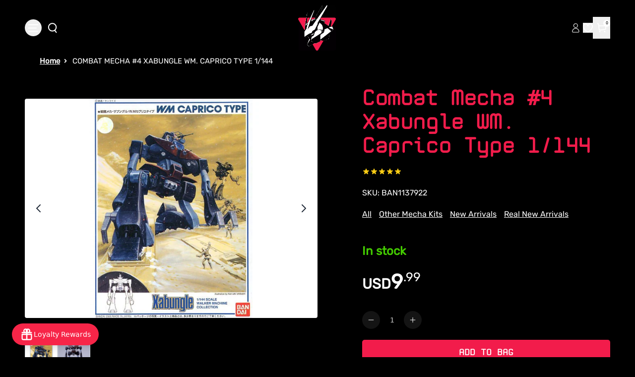

--- FILE ---
content_type: text/html
request_url: https://gundamplacestore.com/products/combat-mecha-4-xabungle-wm-caprico-type-1-144
body_size: 43854
content:
<!DOCTYPE html><html lang="EN"><head><meta charSet="utf-8"/><meta name="viewport" content="width=device-width, initial-scale=1, viewport-fit=cover"/><title>Combat Mecha #4 Xabungle WM. Caprico Type 1/144</title><link rel="preload" as="style" href="https://cdn.shopify.com/oxygen-v2/30956/18770/38763/2893774/build/_assets/reset-K6OC2ZAU.css"/><link rel="preconnect" href="https://a.klaviyo.com"/><link rel="preload" as="style" href="https://cdn.shopify.com/oxygen-v2/30956/18770/38763/2893774/build/_assets/tailwind-D5HLCQJE.css"/><link rel="preload" as="style" href="https://cdn.shopify.com/oxygen-v2/30956/18770/38763/2893774/build/_assets/app-LQ6CDRZX.css"/><link rel="stylesheet" href="https://cdn.shopify.com/oxygen-v2/30956/18770/38763/2893774/build/_assets/reset-K6OC2ZAU.css"/><link rel="stylesheet" href="https://cdn.shopify.com/oxygen-v2/30956/18770/38763/2893774/build/_assets/tailwind-D5HLCQJE.css"/><link rel="stylesheet" href="https://cdn.shopify.com/oxygen-v2/30956/18770/38763/2893774/build/_assets/app-LQ6CDRZX.css"/><link rel="preload" as="style" href="https://cdn.shopify.com/oxygen-v2/30956/18770/38763/2893774/build/_assets/slick-BSN2XZ6E.css"/><link rel="stylesheet" href="https://cdn.shopify.com/oxygen-v2/30956/18770/38763/2893774/build/_assets/slick-BSN2XZ6E.css" media="print"/><link rel="preload" as="style" href="https://cdn.shopify.com/oxygen-v2/30956/18770/38763/2893774/build/_assets/slick-theme-MMOBMSUI.css"/><link rel="stylesheet" href="https://cdn.shopify.com/oxygen-v2/30956/18770/38763/2893774/build/_assets/slick-theme-MMOBMSUI.css"/><link rel="preload" as="style" href="https://cdn.shopify.com/oxygen-v2/30956/18770/38763/2893774/build/_assets/image-gallery-NXZWCEIB.css"/><link rel="stylesheet" href="https://cdn.shopify.com/oxygen-v2/30956/18770/38763/2893774/build/_assets/image-gallery-NXZWCEIB.css"/><link rel="preload" as="style" href="https://cdn.shopify.com/oxygen-v2/30956/18770/38763/2893774/build/_assets/fancy-example-WJMT4JKG.css"/><link rel="stylesheet" href="https://cdn.shopify.com/oxygen-v2/30956/18770/38763/2893774/build/_assets/fancy-example-WJMT4JKG.css"/><link rel="preconnect" href="https://cdn.shopify.com" crossorigin="anonymous"/><link rel="preconnect" href="https://shop.app" crossorigin="anonymous"/><link rel="icon" type="image/jpg" href="https://cdn.shopify.com/oxygen-v2/30956/18770/38763/2893774/build/_assets/favicon-ZSAPS7V6.jpg"/><link rel="preconnect" href="https://cdnwidget.judge.me" crossorigin="anonymous"/><link rel="preconnect" href="https://vc2.bestchat.com" crossorigin="anonymous"/><link rel="preconnect" href="https://unpkg.com" crossorigin="anonymous"/><link rel="dns-prefetch" href="https://cdn.shopify.com"/><link rel="preconnect" href="https://cdn.shopify.com" crossorigin="anonymous" nonce="Hx6pMk2Wgijpvfwy"/><script src="https://cdn.shopify.com/shopifycloud/shop-js/client.js" defer="" integrity="sha384-4NzN4xOrlP3FBkyRFzYoRuffECkUl+TSKqNe82eJtNt7eR+flrq7qiazNGlLxLsu" crossorigin="anonymous" nonce="Hx6pMk2Wgijpvfwy"></script><script nonce="Hx6pMk2Wgijpvfwy">(function(w,d,s,l,i){w[l]=w[l]||[];w[l].push({'gtm.start':
    new Date().getTime(),event:'gtm.js'});var f=d.getElementsByTagName(s)[0],
    j=d.createElement(s),dl=l!='dataLayer'?'&l='+l:'';j.async=true;j.src=
    'https://www.googletagmanager.com/gtm.js?id='+i+dl;f.parentNode.insertBefore(j,f);
    })(window,document,'script','dataLayer','GTM-MBCBGQN');</script><script nonce="Hx6pMk2Wgijpvfwy">
      window.analytics = window.analytics || {};
      window.initContext = window.initContext || function(){};
    </script><script nonce="Hx6pMk2Wgijpvfwy">
      // Debug wrapper to log all Stape pixel events
      window.s_p_pixel_original = window.s_p_pixel || function(){};

      window.s_p_pixel = function(event, payload) {
        console.log("🔥 Stape Pixel Event Fired:", { event, payload });
        try {
          window.s_p_pixel_original(event, payload);
        } catch(e) {
          console.warn("Error sending Stape event:", e);
        }
      };
    </script><script nonce="Hx6pMk2Wgijpvfwy">
      document.addEventListener("DOMContentLoaded", function() {
        fetch('https://sp.stapecdn.com/widget/script_pixel?shop_id=57900957832')
          .then(response => {
            if (!response.ok) throw new Error('Network response was not ok');
            return response.text();
          })
          .then(scriptText => {
            const scriptElement = document.createElement('script');
            scriptElement.textContent = scriptText;
            document.head.appendChild(scriptElement);
          })
          .catch(error => console.error('Pixel load failed:', error));
      });
    </script><script async="" src="https://pre.bossapps.co/js/script?shop=the-gundam-place-store.myshopify.com" nonce="Hx6pMk2Wgijpvfwy"></script><script defer="" type="application/ld+json" nonce="Hx6pMk2Wgijpvfwy">{"@context":"https://schema.org","@type":"Store","name":"The Gundam Place Store LLC","image":"https://gundamplacestore.com/logo.png","address":{"@type":"PostalAddress","streetAddress":"580 Atlanta Rd Suite 202B","addressLocality":"Cumming","addressRegion":"GA","postalCode":"30040","addressCountry":"US"},"telephone":"+1-470-XXX-XXXX","email":"customerservice@gundamplacestore.com","url":"https://gundamplacestore.com","openingHours":"Mo-Fr 11:00-19:00, Sa 10:00-18:00, Su 12:00-17:00","sameAs":["https://www.instagram.com/gundamplacestore","https://www.facebook.com/gundamplacestore","https://www.youtube.com/@gundamplacestore"],"slogan":"Never Stop Building","priceRange":"$$","description":"The Gundam Place Store LLC is Georgia’s premier Gunpla and model kit retailer, offering official Bandai kits, third-party mecha, paints, and Warhammer products."}</script><script async="" type="text/javascript">
          var _learnq = _learnq || [];
          (function () {
            var b = document.createElement("script");
            b.type = "text/javascript";
            b.async = true;
            b.src = "https://static.klaviyo.com/onsite/js/klaviyo.js?company_id=YXQabbK";
            var a = document.getElementsByTagName("script")[0];
            a.parentNode.insertBefore(b, a);
          })();
        </script><link rel="stylesheet" href="https://cdnjs.cloudflare.com/ajax/libs/font-awesome/6.5.2/css/all.min.css" media="all" integrity="sha384-PPIZEGYM1v8zp5Py7UjFb79S58UeqCL9pYVnVPURKEqvioPROaVAJKKLzvH2rDnI" crossorigin="anonymous" nonce="Hx6pMk2Wgijpvfwy"/><a style="display:none" href="https://www.bestchat.com" rel="noopener" target="_blank">BestChat</a></head><body class="bg-[#000]"><noscript><iframe src="https://www.googletagmanager.com/ns.html?id=GTM-MBCBGQN" height="0" width="0" style="display:none;visibility:hidden"></iframe></noscript><div id="widget-anchor" style="position:fixed;right:20px;bottom:20px;width:320px;height:400px;z-index:-1;pointer-events:none;opacity:0"></div><div aria-modal="true" class="overlay cart-aside-close announcement-bar-active" id="cart-aside" role="dialog" style="position:fixed;top:0;left:0;width:100vw;height:100vh;overflow:hidden;z-index:999"><aside style="position:sticky;top:px;height:calc(100vh - px);overflow-y:auto"><main><!--$--><header class="relative"><button class="close">×</button></header><div class="cart-main "><div class="cart-empty"><div class="mini-cart__empty" data-animate="" data-animate-delay-1=""><h3 class="mini-cart__empty-text">Your cart is currently empty</h3><a class="button button--tertiary" data-discover="true" href="/collections">Return to shop</a></div></div><div class="cart-details with-announcement-scroll "><div aria-labelledby="cart-lines"><ul class="pr_ul"></ul></div></div></div><!--/$--><div class="menu-drawer__utility-links" data-animate="" data-animate-delay-2=""><a href="/account" class="menu-drawer__account link link-with-icon focus-inset"><svg xmlns="http://www.w3.org/2000/svg" aria-hidden="true" focusable="false" role="presentation" class="icon icon-account" fill="none" viewBox="0 0 14 18"><path d="M7.34497 10.0933C4.03126 10.0933 1.34497 12.611 1.34497 15.7169C1.34497 16.4934 1.97442 17.1228 2.75088 17.1228H11.9391C12.7155 17.1228 13.345 16.4934 13.345 15.7169C13.345 12.611 10.6587 10.0933 7.34497 10.0933Z" stroke="currentColor"></path><ellipse cx="7.34503" cy="5.02631" rx="3.63629" ry="3.51313" stroke="currentColor" stroke-linecap="square"></ellipse></svg><span class="label">Log in</span></a><ul class="footer__list-social list-unstyled list-social social-list" role="list"><li class="list-social__item"><a target="_blank" rel="noopener" href="https://www.facebook.com/thegundamPlace" class="list-social__link link link--text link-with-icon" aria-describedby="a11y-external-message" aria-label="Facebook"><svg aria-hidden="true" focusable="false" role="presentation" class="icon icon-facebook" viewBox="0 0 18 18"><path fill="currentColor" d="M16.42.61c.27 0 .5.1.69.28.19.2.28.42.28.7v15.44c0 .27-.1.5-.28.69a.94.94 0 01-.7.28h-4.39v-6.7h2.25l.31-2.65h-2.56v-1.7c0-.4.1-.72.28-.93.18-.2.5-.32 1-.32h1.37V3.35c-.6-.06-1.27-.1-2.01-.1-1.01 0-1.83.3-2.45.9-.62.6-.93 1.44-.93 2.53v1.97H7.04v2.65h2.24V18H.98c-.28 0-.5-.1-.7-.28a.94.94 0 01-.28-.7V1.59c0-.27.1-.5.28-.69a.94.94 0 01.7-.28h15.44z"></path></svg></a></li><li class="list-social__item"><a target="_blank" rel="noopener" href="https://twitter.com/GundamPlace" class="list-social__link link link--text link-with-icon" aria-describedby="a11y-external-message" aria-label="Twitter"><svg class="icon icon-twitter" xmlns="http://www.w3.org/2000/svg" fill="none" height="2500" width="2500" viewBox="0 0 512 512"><path d="M0 0h512v512H0z" fill="currentColor"></path><path clip-rule="evenodd" d="M192.034 98H83l129.275 170.757L91.27 412h55.908l91.521-108.34 81.267 107.343H429L295.968 235.284l.236.303L410.746 99.994h-55.908l-85.062 100.694zm-48.849 29.905h33.944l191.686 253.193h-33.944z" fill="#000" fill-rule="evenodd"></path></svg></a></li><li class="list-social__item"><a target="_blank" rel="noopener" href="https://www.instagram.com/gundamplace/" class="list-social__link link link--text link-with-icon" aria-describedby="a11y-external-message" aria-label="Instagram"><svg aria-hidden="true" focusable="false" role="presentation" class="icon icon-instagram" viewBox="0 0 18 18"><path fill="currentColor" d="M8.77 1.58c2.34 0 2.62.01 3.54.05.86.04 1.32.18 1.63.3.41.17.7.35 1.01.66.3.3.5.6.65 1 .12.32.27.78.3 1.64.05.92.06 1.2.06 3.54s-.01 2.62-.05 3.54a4.79 4.79 0 01-.3 1.63c-.17.41-.35.7-.66 1.01-.3.3-.6.5-1.01.66-.31.12-.77.26-1.63.3-.92.04-1.2.05-3.54.05s-2.62 0-3.55-.05a4.79 4.79 0 01-1.62-.3c-.42-.16-.7-.35-1.01-.66-.31-.3-.5-.6-.66-1a4.87 4.87 0 01-.3-1.64c-.04-.92-.05-1.2-.05-3.54s0-2.62.05-3.54c.04-.86.18-1.32.3-1.63.16-.41.35-.7.66-1.01.3-.3.6-.5 1-.65.32-.12.78-.27 1.63-.3.93-.05 1.2-.06 3.55-.06zm0-1.58C6.39 0 6.09.01 5.15.05c-.93.04-1.57.2-2.13.4-.57.23-1.06.54-1.55 1.02C1 1.96.7 2.45.46 3.02c-.22.56-.37 1.2-.4 2.13C0 6.1 0 6.4 0 8.77s.01 2.68.05 3.61c.04.94.2 1.57.4 2.13.23.58.54 1.07 1.02 1.56.49.48.98.78 1.55 1.01.56.22 1.2.37 2.13.4.94.05 1.24.06 3.62.06 2.39 0 2.68-.01 3.62-.05.93-.04 1.57-.2 2.13-.41a4.27 4.27 0 001.55-1.01c.49-.49.79-.98 1.01-1.56.22-.55.37-1.19.41-2.13.04-.93.05-1.23.05-3.61 0-2.39 0-2.68-.05-3.62a6.47 6.47 0 00-.4-2.13 4.27 4.27 0 00-1.02-1.55A4.35 4.35 0 0014.52.46a6.43 6.43 0 00-2.13-.41A69 69 0 008.77 0z"></path><path fill="currentColor" d="M8.8 4a4.5 4.5 0 100 9 4.5 4.5 0 000-9zm0 7.43a2.92 2.92 0 110-5.85 2.92 2.92 0 010 5.85zM13.43 5a1.05 1.05 0 100-2.1 1.05 1.05 0 000 2.1z"></path></svg></a></li><li class="list-social__item"><a target="_blank" rel="noopener" href="https://www.youtube.com/@thegundamplacestore764" class="list-social__link link link--text link-with-icon" aria-describedby="a11y-external-message" aria-label="Youtube"><svg aria-hidden="true" focusable="false" role="presentation" class="icon icon-youtube" viewBox="0 0 100 70"><path d="M98 11c2 7.7 2 24 2 24s0 16.3-2 24a12.5 12.5 0 01-9 9c-7.7 2-39 2-39 2s-31.3 0-39-2a12.5 12.5 0 01-9-9c-2-7.7-2-24-2-24s0-16.3 2-24c1.2-4.4 4.6-7.8 9-9 7.7-2 39-2 39-2s31.3 0 39 2c4.4 1.2 7.8 4.6 9 9zM40 50l26-15-26-15v30z" fill="currentColor"></path></svg></a></li></ul></div></main></aside></div><div aria-modal="true" class="overlay " id="search-aside" role="dialog" style="position:fixed;top:0;left:0;width:100vw;height:100vh;overflow:hidden;z-index:999"><aside style="position:sticky;top:px;height:calc(100vh - px);overflow-y:auto"><main><div class="predictive-search"><br/><form method="get" action="/" class="predictive-search-form"><div><input name="q" placeholder="Search" type="search"/> <button>Search</button></div></form></div><div class="menu-drawer__utility-links" data-animate="" data-animate-delay-2=""><a href="/account" class="menu-drawer__account link link-with-icon focus-inset"><svg xmlns="http://www.w3.org/2000/svg" aria-hidden="true" focusable="false" role="presentation" class="icon icon-account" fill="none" viewBox="0 0 14 18"><path d="M7.34497 10.0933C4.03126 10.0933 1.34497 12.611 1.34497 15.7169C1.34497 16.4934 1.97442 17.1228 2.75088 17.1228H11.9391C12.7155 17.1228 13.345 16.4934 13.345 15.7169C13.345 12.611 10.6587 10.0933 7.34497 10.0933Z" stroke="currentColor"></path><ellipse cx="7.34503" cy="5.02631" rx="3.63629" ry="3.51313" stroke="currentColor" stroke-linecap="square"></ellipse></svg><span class="label">Log in</span></a><ul class="footer__list-social list-unstyled list-social social-list" role="list"><li class="list-social__item"><a target="_blank" rel="noopener" href="https://www.facebook.com/thegundamPlace" class="list-social__link link link--text link-with-icon" aria-describedby="a11y-external-message" aria-label="Facebook"><svg aria-hidden="true" focusable="false" role="presentation" class="icon icon-facebook" viewBox="0 0 18 18"><path fill="currentColor" d="M16.42.61c.27 0 .5.1.69.28.19.2.28.42.28.7v15.44c0 .27-.1.5-.28.69a.94.94 0 01-.7.28h-4.39v-6.7h2.25l.31-2.65h-2.56v-1.7c0-.4.1-.72.28-.93.18-.2.5-.32 1-.32h1.37V3.35c-.6-.06-1.27-.1-2.01-.1-1.01 0-1.83.3-2.45.9-.62.6-.93 1.44-.93 2.53v1.97H7.04v2.65h2.24V18H.98c-.28 0-.5-.1-.7-.28a.94.94 0 01-.28-.7V1.59c0-.27.1-.5.28-.69a.94.94 0 01.7-.28h15.44z"></path></svg></a></li><li class="list-social__item"><a target="_blank" rel="noopener" href="https://twitter.com/GundamPlace" class="list-social__link link link--text link-with-icon" aria-describedby="a11y-external-message" aria-label="Twitter"><svg class="icon icon-twitter" xmlns="http://www.w3.org/2000/svg" fill="none" height="2500" width="2500" viewBox="0 0 512 512"><path d="M0 0h512v512H0z" fill="currentColor"></path><path clip-rule="evenodd" d="M192.034 98H83l129.275 170.757L91.27 412h55.908l91.521-108.34 81.267 107.343H429L295.968 235.284l.236.303L410.746 99.994h-55.908l-85.062 100.694zm-48.849 29.905h33.944l191.686 253.193h-33.944z" fill="#000" fill-rule="evenodd"></path></svg></a></li><li class="list-social__item"><a target="_blank" rel="noopener" href="https://www.instagram.com/gundamplace/" class="list-social__link link link--text link-with-icon" aria-describedby="a11y-external-message" aria-label="Instagram"><svg aria-hidden="true" focusable="false" role="presentation" class="icon icon-instagram" viewBox="0 0 18 18"><path fill="currentColor" d="M8.77 1.58c2.34 0 2.62.01 3.54.05.86.04 1.32.18 1.63.3.41.17.7.35 1.01.66.3.3.5.6.65 1 .12.32.27.78.3 1.64.05.92.06 1.2.06 3.54s-.01 2.62-.05 3.54a4.79 4.79 0 01-.3 1.63c-.17.41-.35.7-.66 1.01-.3.3-.6.5-1.01.66-.31.12-.77.26-1.63.3-.92.04-1.2.05-3.54.05s-2.62 0-3.55-.05a4.79 4.79 0 01-1.62-.3c-.42-.16-.7-.35-1.01-.66-.31-.3-.5-.6-.66-1a4.87 4.87 0 01-.3-1.64c-.04-.92-.05-1.2-.05-3.54s0-2.62.05-3.54c.04-.86.18-1.32.3-1.63.16-.41.35-.7.66-1.01.3-.3.6-.5 1-.65.32-.12.78-.27 1.63-.3.93-.05 1.2-.06 3.55-.06zm0-1.58C6.39 0 6.09.01 5.15.05c-.93.04-1.57.2-2.13.4-.57.23-1.06.54-1.55 1.02C1 1.96.7 2.45.46 3.02c-.22.56-.37 1.2-.4 2.13C0 6.1 0 6.4 0 8.77s.01 2.68.05 3.61c.04.94.2 1.57.4 2.13.23.58.54 1.07 1.02 1.56.49.48.98.78 1.55 1.01.56.22 1.2.37 2.13.4.94.05 1.24.06 3.62.06 2.39 0 2.68-.01 3.62-.05.93-.04 1.57-.2 2.13-.41a4.27 4.27 0 001.55-1.01c.49-.49.79-.98 1.01-1.56.22-.55.37-1.19.41-2.13.04-.93.05-1.23.05-3.61 0-2.39 0-2.68-.05-3.62a6.47 6.47 0 00-.4-2.13 4.27 4.27 0 00-1.02-1.55A4.35 4.35 0 0014.52.46a6.43 6.43 0 00-2.13-.41A69 69 0 008.77 0z"></path><path fill="currentColor" d="M8.8 4a4.5 4.5 0 100 9 4.5 4.5 0 000-9zm0 7.43a2.92 2.92 0 110-5.85 2.92 2.92 0 010 5.85zM13.43 5a1.05 1.05 0 100-2.1 1.05 1.05 0 000 2.1z"></path></svg></a></li><li class="list-social__item"><a target="_blank" rel="noopener" href="https://www.youtube.com/@thegundamplacestore764" class="list-social__link link link--text link-with-icon" aria-describedby="a11y-external-message" aria-label="Youtube"><svg aria-hidden="true" focusable="false" role="presentation" class="icon icon-youtube" viewBox="0 0 100 70"><path d="M98 11c2 7.7 2 24 2 24s0 16.3-2 24a12.5 12.5 0 01-9 9c-7.7 2-39 2-39 2s-31.3 0-39-2a12.5 12.5 0 01-9-9c-2-7.7-2-24-2-24s0-16.3 2-24c1.2-4.4 4.6-7.8 9-9 7.7-2 39-2 39-2s31.3 0 39 2c4.4 1.2 7.8 4.6 9 9zM40 50l26-15-26-15v30z" fill="currentColor"></path></svg></a></li></ul></div></main></aside></div><nav class="header-menu-mobile" role="navigation"><div id="sidebar-parent-collection" class="sidebar-main-collection collectionSortFilter-aside-close"><div class="collection-sort-filter mobile-facets__header"><div class="mobile-facets__header-inner"><h2 class="mobile-facets__heading">Filter and sort</h2><div class="product-count" role="status"><p id="ProductCountMobile" class="product-count__text"></p><div class="loading-overlay__spinner"><svg xmlns="http://www.w3.org/2000/svg" aria-hidden="true" focusable="false" role="presentation" class="icon icon-close " fill="white" viewBox="0 0 12 12"><path d="M1 1L11 11" stroke="currentColor" stroke-linecap="round" fill="#fff"></path><path d="M11 1L1 11" stroke="currentColor" stroke-linecap="round" fill="#fff"></path></svg></div></div></div></div><nav class="collection-filter-sort sidebar-body collection"><ul class="normal"><div class="collection-sort-main-mobile"><div class="collection-sort-by-heading">Sort by</div><div class="collection-products-sort"><div class="collection-sort"><details class="collection-sort-details"><summary class="collection-sort-summary">Featured<span class="collection-sort-by-icon"><svg xmlns="http://www.w3.org/2000/svg" aria-hidden="true" focusable="false" role="presentation" class="icon icon-caret" fill="none" viewBox="0 0 24 15"><path fill-rule="evenodd" clip-rule="evenodd" d="M12 15c-.3 0-.6-.1-.8-.4l-11-13C-.2 1.2-.1.5.3.2c.4-.4 1.1-.3 1.4.1L12 12.5 22.2.4c.4-.4 1-.5 1.4-.1.4.4.5 1 .1 1.4l-11 13c-.1.2-.4.3-.7.3z" fill="currentColor"></path></svg></span></summary><ul class="collection-sort-listing-top"><li class="collection-sort-keys-active">Featured</li><li class="collection-sort-keys">Best Selling</li><li class="collection-sort-keys">Alphabetically, A-Z</li><li class="collection-sort-keys">Alphabetically, Z-A</li><li class="collection-sort-keys">Price, low to high</li><li class="collection-sort-keys">Price, high to low</li><li class="collection-sort-keys">Date, old to new</li><li class="collection-sort-keys">Date, new to old</li></ul></details></div></div></div></ul></nav><div class="mobile-facets__footer"><button type="button" class="no-js-hidden button">Apply</button><a class="mobile-facets__clear link link--underline" data-discover="true" href="/collections/gundams">Clear</a></div></div></nav><div aria-modal="true" class="overlay aside-close announcement-bar-active" id="mobile-menu-aside" role="dialog" style="position:fixed;top:0;left:0;width:100vw;height:100vh;overflow:hidden;z-index:999"><aside style="position:sticky;top:px;height:calc(100vh - px);overflow-y:auto"><main><nav class="header-menu-mobile" role="navigation"><div id="sidebar-parent" class="sidebar-main"><nav class="sidebar-body"><ul class="normal"><li class="menu-item-li-more"><a data-discover="true" class="flex items-center gap-2" style="color:#fff" href="/collections/new-arrivals?countryIsoCode=undefined">NEW ARRIVALS</a></li><li class="menu-item-li-more"><a data-discover="true" class="flex items-center gap-2" style="color:#fff" href="/collections/pre-orders?countryIsoCode=undefined">PRE-ORDERS</a></li><li class="menu-item-li-more"><a data-discover="true" class="flex items-center gap-2" style="color:#fff" href="/collections/sale?countryIsoCode=undefined">SALE</a></li><li class="menu-item-li-more"><button type="button" class="w-full flex items-center justify-between gap-2 text-left"><span class="flex items-center gap-2"><span>GUNDAM KITS BY GRADE</span></span><svg xmlns="http://www.w3.org/2000/svg" aria-hidden="true" focusable="false" role="presentation" class="icon icon-arrow" fill="none" viewBox="0 0 14 10"><path fill-rule="evenodd" clip-rule="evenodd" d="M8.537.808a.5.5 0 01.817-.162l4 4a.5.5 0 010 .708l-4 4a.5.5 0 11-.708-.708L11.793 5.5H1a.5.5 0 010-1h10.793L8.646 1.354a.5.5 0 01-.109-.546z" fill="currentColor"></path></svg></button></li><li class="menu-item-li-more"><button type="button" class="w-full flex items-center justify-between gap-2 text-left"><span class="flex items-center gap-2"><span>GUNDAM KITS BY SERIES</span></span><svg xmlns="http://www.w3.org/2000/svg" aria-hidden="true" focusable="false" role="presentation" class="icon icon-arrow" fill="none" viewBox="0 0 14 10"><path fill-rule="evenodd" clip-rule="evenodd" d="M8.537.808a.5.5 0 01.817-.162l4 4a.5.5 0 010 .708l-4 4a.5.5 0 11-.708-.708L11.793 5.5H1a.5.5 0 010-1h10.793L8.646 1.354a.5.5 0 01-.109-.546z" fill="currentColor"></path></svg></button></li><li class="menu-item-li-more"><button type="button" class="w-full flex items-center justify-between gap-2 text-left"><span class="flex items-center gap-2"><span>KOTOBUKIYA</span></span><svg xmlns="http://www.w3.org/2000/svg" aria-hidden="true" focusable="false" role="presentation" class="icon icon-arrow" fill="none" viewBox="0 0 14 10"><path fill-rule="evenodd" clip-rule="evenodd" d="M8.537.808a.5.5 0 01.817-.162l4 4a.5.5 0 010 .708l-4 4a.5.5 0 11-.708-.708L11.793 5.5H1a.5.5 0 010-1h10.793L8.646 1.354a.5.5 0 01-.109-.546z" fill="currentColor"></path></svg></button></li><li class="menu-item-li-more"><button type="button" class="w-full flex items-center justify-between gap-2 text-left"><span class="flex items-center gap-2"><span>OTHER MODEL KITS</span></span><svg xmlns="http://www.w3.org/2000/svg" aria-hidden="true" focusable="false" role="presentation" class="icon icon-arrow" fill="none" viewBox="0 0 14 10"><path fill-rule="evenodd" clip-rule="evenodd" d="M8.537.808a.5.5 0 01.817-.162l4 4a.5.5 0 010 .708l-4 4a.5.5 0 11-.708-.708L11.793 5.5H1a.5.5 0 010-1h10.793L8.646 1.354a.5.5 0 01-.109-.546z" fill="currentColor"></path></svg></button></li><li class="menu-item-li-more"><a data-discover="true" class="flex items-center gap-2" style="color:#fff" href="/collections/resin-conversion-kits?countryIsoCode=undefined">RESIN/CONVERSION KITS</a></li><li class="menu-item-li-more"><a data-discover="true" class="flex items-center gap-2" style="color:#fff" href="/collections/gundam-card-game?countryIsoCode=undefined">GUNDAM CARD GAME</a></li><li class="menu-item-li-more"><button type="button" class="w-full flex items-center justify-between gap-2 text-left"><span class="flex items-center gap-2"><span>FIGURES</span></span><svg xmlns="http://www.w3.org/2000/svg" aria-hidden="true" focusable="false" role="presentation" class="icon icon-arrow" fill="none" viewBox="0 0 14 10"><path fill-rule="evenodd" clip-rule="evenodd" d="M8.537.808a.5.5 0 01.817-.162l4 4a.5.5 0 010 .708l-4 4a.5.5 0 11-.708-.708L11.793 5.5H1a.5.5 0 010-1h10.793L8.646 1.354a.5.5 0 01-.109-.546z" fill="currentColor"></path></svg></button></li><li class="menu-item-li-more"><a data-discover="true" class="flex items-center gap-2" style="color:#fff" href="/collections/scale-plastic-models?countryIsoCode=undefined">SCALE PLASTIC MODEL KITS</a></li><li class="menu-item-li-more"><button type="button" class="w-full flex items-center justify-between gap-2 text-left"><span class="flex items-center gap-2"><span>WARHAMMER </span></span><svg xmlns="http://www.w3.org/2000/svg" aria-hidden="true" focusable="false" role="presentation" class="icon icon-arrow" fill="none" viewBox="0 0 14 10"><path fill-rule="evenodd" clip-rule="evenodd" d="M8.537.808a.5.5 0 01.817-.162l4 4a.5.5 0 010 .708l-4 4a.5.5 0 11-.708-.708L11.793 5.5H1a.5.5 0 010-1h10.793L8.646 1.354a.5.5 0 01-.109-.546z" fill="currentColor"></path></svg></button></li><li class="menu-item-li-more"><a data-discover="true" class="flex items-center gap-2" style="color:#fff" href="/collections/mecha-girls?countryIsoCode=undefined">MECHA GIRLS</a></li><li class="menu-item-li-more"><a data-discover="true" class="flex items-center gap-2" style="color:#fff" href="/collections/gundam-place-items?countryIsoCode=undefined">GUNDAM PLACE EXCLUSIVE DESIGNS</a></li><li class="menu-item-li-more"><button type="button" class="w-full flex items-center justify-between gap-2 text-left"><span class="flex items-center gap-2"><span>HOBBY SUPPLIES</span></span><svg xmlns="http://www.w3.org/2000/svg" aria-hidden="true" focusable="false" role="presentation" class="icon icon-arrow" fill="none" viewBox="0 0 14 10"><path fill-rule="evenodd" clip-rule="evenodd" d="M8.537.808a.5.5 0 01.817-.162l4 4a.5.5 0 010 .708l-4 4a.5.5 0 11-.708-.708L11.793 5.5H1a.5.5 0 010-1h10.793L8.646 1.354a.5.5 0 01-.109-.546z" fill="currentColor"></path></svg></button></li><li class="menu-item-li-more"><button type="button" class="w-full flex items-center justify-between gap-2 text-left"><span class="flex items-center gap-2"><span>ADD-ONS</span></span><svg xmlns="http://www.w3.org/2000/svg" aria-hidden="true" focusable="false" role="presentation" class="icon icon-arrow" fill="none" viewBox="0 0 14 10"><path fill-rule="evenodd" clip-rule="evenodd" d="M8.537.808a.5.5 0 01.817-.162l4 4a.5.5 0 010 .708l-4 4a.5.5 0 11-.708-.708L11.793 5.5H1a.5.5 0 010-1h10.793L8.646 1.354a.5.5 0 01-.109-.546z" fill="currentColor"></path></svg></button></li><li class="menu-item-li-more"><a data-discover="true" class="flex items-center gap-2" style="color:#fff" href="/collections/dioramas?countryIsoCode=undefined">DIORAMA ACCESSORIES </a></li><li class="menu-item-li-more"><a data-discover="true" class="flex items-center gap-2" style="color:#fff" href="/collections/funko?countryIsoCode=undefined">FUNKO</a></li><li class="menu-item-li-more"><a data-discover="true" class="flex items-center gap-2" style="color:#fff" href="/collections/gundam-anime-apparel-and-accessories?countryIsoCode=undefined">GUNDAM / ANIME APPAREL AND ACCESSORIES</a></li><li class="menu-item-li-more"><a data-discover="true" class="flex items-center gap-2" style="color:#fff" href="/collections/gift-cards?countryIsoCode=undefined">GIFT CARDS</a></li><li class="menu-item-li-more"><a data-discover="true" class="flex items-center gap-2" style="color:#fff" href="/collections/lucky-boxes?countryIsoCode=undefined">LUCKY BOXES</a></li><li class="menu-item-li-more"><a data-discover="true" class="flex items-center gap-2" style="color:#fff" href="/collections/damaged-boxes?countryIsoCode=undefined">DAMAGED BOXES</a></li><li class="menu-item-li-more"><a data-discover="true" class="flex items-center gap-2" style="color:#fff" href="/collections/imported-snacks-and-drinks?countryIsoCode=undefined">IMPORTED ASIAN SNACKS AND DRINKS</a></li><li class="menu-item-li-more"><a data-discover="true" class="flex items-center gap-2" style="color:#fff" href="/pages/about-us">ABOUT US</a></li><li class="menu-item-li-more"><a data-discover="true" class="flex items-center gap-2" style="color:#fff" href="/blogs/news?countryIsoCode=undefined">BLOG</a></li></ul></nav></div></nav><div class="menu-drawer__utility-links" data-animate="" data-animate-delay-2=""><a href="/account" class="menu-drawer__account link link-with-icon focus-inset"><svg xmlns="http://www.w3.org/2000/svg" aria-hidden="true" focusable="false" role="presentation" class="icon icon-account" fill="none" viewBox="0 0 14 18"><path d="M7.34497 10.0933C4.03126 10.0933 1.34497 12.611 1.34497 15.7169C1.34497 16.4934 1.97442 17.1228 2.75088 17.1228H11.9391C12.7155 17.1228 13.345 16.4934 13.345 15.7169C13.345 12.611 10.6587 10.0933 7.34497 10.0933Z" stroke="currentColor"></path><ellipse cx="7.34503" cy="5.02631" rx="3.63629" ry="3.51313" stroke="currentColor" stroke-linecap="square"></ellipse></svg><span class="label">Log in</span></a><ul class="footer__list-social list-unstyled list-social social-list" role="list"><li class="list-social__item"><a target="_blank" rel="noopener" href="https://www.facebook.com/thegundamPlace" class="list-social__link link link--text link-with-icon" aria-describedby="a11y-external-message" aria-label="Facebook"><svg aria-hidden="true" focusable="false" role="presentation" class="icon icon-facebook" viewBox="0 0 18 18"><path fill="currentColor" d="M16.42.61c.27 0 .5.1.69.28.19.2.28.42.28.7v15.44c0 .27-.1.5-.28.69a.94.94 0 01-.7.28h-4.39v-6.7h2.25l.31-2.65h-2.56v-1.7c0-.4.1-.72.28-.93.18-.2.5-.32 1-.32h1.37V3.35c-.6-.06-1.27-.1-2.01-.1-1.01 0-1.83.3-2.45.9-.62.6-.93 1.44-.93 2.53v1.97H7.04v2.65h2.24V18H.98c-.28 0-.5-.1-.7-.28a.94.94 0 01-.28-.7V1.59c0-.27.1-.5.28-.69a.94.94 0 01.7-.28h15.44z"></path></svg></a></li><li class="list-social__item"><a target="_blank" rel="noopener" href="https://twitter.com/GundamPlace" class="list-social__link link link--text link-with-icon" aria-describedby="a11y-external-message" aria-label="Twitter"><svg class="icon icon-twitter" xmlns="http://www.w3.org/2000/svg" fill="none" height="2500" width="2500" viewBox="0 0 512 512"><path d="M0 0h512v512H0z" fill="currentColor"></path><path clip-rule="evenodd" d="M192.034 98H83l129.275 170.757L91.27 412h55.908l91.521-108.34 81.267 107.343H429L295.968 235.284l.236.303L410.746 99.994h-55.908l-85.062 100.694zm-48.849 29.905h33.944l191.686 253.193h-33.944z" fill="#000" fill-rule="evenodd"></path></svg></a></li><li class="list-social__item"><a target="_blank" rel="noopener" href="https://www.instagram.com/gundamplace/" class="list-social__link link link--text link-with-icon" aria-describedby="a11y-external-message" aria-label="Instagram"><svg aria-hidden="true" focusable="false" role="presentation" class="icon icon-instagram" viewBox="0 0 18 18"><path fill="currentColor" d="M8.77 1.58c2.34 0 2.62.01 3.54.05.86.04 1.32.18 1.63.3.41.17.7.35 1.01.66.3.3.5.6.65 1 .12.32.27.78.3 1.64.05.92.06 1.2.06 3.54s-.01 2.62-.05 3.54a4.79 4.79 0 01-.3 1.63c-.17.41-.35.7-.66 1.01-.3.3-.6.5-1.01.66-.31.12-.77.26-1.63.3-.92.04-1.2.05-3.54.05s-2.62 0-3.55-.05a4.79 4.79 0 01-1.62-.3c-.42-.16-.7-.35-1.01-.66-.31-.3-.5-.6-.66-1a4.87 4.87 0 01-.3-1.64c-.04-.92-.05-1.2-.05-3.54s0-2.62.05-3.54c.04-.86.18-1.32.3-1.63.16-.41.35-.7.66-1.01.3-.3.6-.5 1-.65.32-.12.78-.27 1.63-.3.93-.05 1.2-.06 3.55-.06zm0-1.58C6.39 0 6.09.01 5.15.05c-.93.04-1.57.2-2.13.4-.57.23-1.06.54-1.55 1.02C1 1.96.7 2.45.46 3.02c-.22.56-.37 1.2-.4 2.13C0 6.1 0 6.4 0 8.77s.01 2.68.05 3.61c.04.94.2 1.57.4 2.13.23.58.54 1.07 1.02 1.56.49.48.98.78 1.55 1.01.56.22 1.2.37 2.13.4.94.05 1.24.06 3.62.06 2.39 0 2.68-.01 3.62-.05.93-.04 1.57-.2 2.13-.41a4.27 4.27 0 001.55-1.01c.49-.49.79-.98 1.01-1.56.22-.55.37-1.19.41-2.13.04-.93.05-1.23.05-3.61 0-2.39 0-2.68-.05-3.62a6.47 6.47 0 00-.4-2.13 4.27 4.27 0 00-1.02-1.55A4.35 4.35 0 0014.52.46a6.43 6.43 0 00-2.13-.41A69 69 0 008.77 0z"></path><path fill="currentColor" d="M8.8 4a4.5 4.5 0 100 9 4.5 4.5 0 000-9zm0 7.43a2.92 2.92 0 110-5.85 2.92 2.92 0 010 5.85zM13.43 5a1.05 1.05 0 100-2.1 1.05 1.05 0 000 2.1z"></path></svg></a></li><li class="list-social__item"><a target="_blank" rel="noopener" href="https://www.youtube.com/@thegundamplacestore764" class="list-social__link link link--text link-with-icon" aria-describedby="a11y-external-message" aria-label="Youtube"><svg aria-hidden="true" focusable="false" role="presentation" class="icon icon-youtube" viewBox="0 0 100 70"><path d="M98 11c2 7.7 2 24 2 24s0 16.3-2 24a12.5 12.5 0 01-9 9c-7.7 2-39 2-39 2s-31.3 0-39-2a12.5 12.5 0 01-9-9c-2-7.7-2-24-2-24s0-16.3 2-24c1.2-4.4 4.6-7.8 9-9 7.7-2 39-2 39-2s31.3 0 39 2c4.4 1.2 7.8 4.6 9 9zM40 50l26-15-26-15v30z" fill="currentColor"></path></svg></a></li></ul></div></main></aside></div><div class="header"><header class="container header" style="max-width:100vw"><nav class="header-start-ctas" role="navigation"><button class="header-menu-mobile-toggle-close" aria-label="Close menu"><svg width="20" height="17" viewBox="0 0 20 17" fill="none" xmlns="http://www.w3.org/2000/svg"><path d="M0 15.1669H20M0 8.5H16.8625M0 1.83313H20" stroke="white" stroke-width="2"></path></svg></button><span class="search-icon-svg"><svg width="44" height="45" viewBox="0 0 44 45" fill="none" xmlns="http://www.w3.org/2000/svg"><path d="M21.5425 28.585C25.8056 28.585 29.2615 25.1291 29.2615 20.866C29.2615 16.603 25.8056 13.1471 21.5425 13.1471C17.2795 13.1471 13.8235 16.603 13.8235 20.866C13.8235 25.1291 17.2795 28.585 21.5425 28.585Z" stroke="white" stroke-width="2"></path><path d="M26.2094 27.0038L29.5151 31.3246" stroke="white" stroke-width="2" stroke-linecap="round"></path></svg></span></nav><div class="logo-brand-image"><a data-discover="true" href="/"><img alt="The Gundam Place Store" src="https://cdn.shopify.com/oxygen-v2/30956/18770/38763/2893774/build/_assets/logo-3QF5AZ4H.png" decoding="async" width="76" height="93"/></a></div><nav class="header-menu-desktop" role="navigation"><div id="sidebar-parent" class="sidebar-main"><nav class="sidebar-body"><ul class="normal"><li class="menu-item-li-more"><a data-discover="true" class="flex items-center gap-2" style="color:#fff" href="/collections/new-arrivals?countryIsoCode=undefined">NEW ARRIVALS</a></li><li class="menu-item-li-more"><a data-discover="true" class="flex items-center gap-2" style="color:#fff" href="/collections/pre-orders?countryIsoCode=undefined">PRE-ORDERS</a></li><li class="menu-item-li-more"><a data-discover="true" class="flex items-center gap-2" style="color:#fff" href="/collections/sale?countryIsoCode=undefined">SALE</a></li><li class="menu-item-li-more"><button type="button" class="w-full flex items-center justify-between gap-2 text-left"><span class="flex items-center gap-2"><span>GUNDAM KITS BY GRADE</span></span><svg xmlns="http://www.w3.org/2000/svg" aria-hidden="true" focusable="false" role="presentation" class="icon icon-arrow" fill="none" viewBox="0 0 14 10"><path fill-rule="evenodd" clip-rule="evenodd" d="M8.537.808a.5.5 0 01.817-.162l4 4a.5.5 0 010 .708l-4 4a.5.5 0 11-.708-.708L11.793 5.5H1a.5.5 0 010-1h10.793L8.646 1.354a.5.5 0 01-.109-.546z" fill="currentColor"></path></svg></button></li><li class="menu-item-li-more"><button type="button" class="w-full flex items-center justify-between gap-2 text-left"><span class="flex items-center gap-2"><span>GUNDAM KITS BY SERIES</span></span><svg xmlns="http://www.w3.org/2000/svg" aria-hidden="true" focusable="false" role="presentation" class="icon icon-arrow" fill="none" viewBox="0 0 14 10"><path fill-rule="evenodd" clip-rule="evenodd" d="M8.537.808a.5.5 0 01.817-.162l4 4a.5.5 0 010 .708l-4 4a.5.5 0 11-.708-.708L11.793 5.5H1a.5.5 0 010-1h10.793L8.646 1.354a.5.5 0 01-.109-.546z" fill="currentColor"></path></svg></button></li><li class="menu-item-li-more"><button type="button" class="w-full flex items-center justify-between gap-2 text-left"><span class="flex items-center gap-2"><span>KOTOBUKIYA</span></span><svg xmlns="http://www.w3.org/2000/svg" aria-hidden="true" focusable="false" role="presentation" class="icon icon-arrow" fill="none" viewBox="0 0 14 10"><path fill-rule="evenodd" clip-rule="evenodd" d="M8.537.808a.5.5 0 01.817-.162l4 4a.5.5 0 010 .708l-4 4a.5.5 0 11-.708-.708L11.793 5.5H1a.5.5 0 010-1h10.793L8.646 1.354a.5.5 0 01-.109-.546z" fill="currentColor"></path></svg></button></li><li class="menu-item-li-more"><button type="button" class="w-full flex items-center justify-between gap-2 text-left"><span class="flex items-center gap-2"><span>OTHER MODEL KITS</span></span><svg xmlns="http://www.w3.org/2000/svg" aria-hidden="true" focusable="false" role="presentation" class="icon icon-arrow" fill="none" viewBox="0 0 14 10"><path fill-rule="evenodd" clip-rule="evenodd" d="M8.537.808a.5.5 0 01.817-.162l4 4a.5.5 0 010 .708l-4 4a.5.5 0 11-.708-.708L11.793 5.5H1a.5.5 0 010-1h10.793L8.646 1.354a.5.5 0 01-.109-.546z" fill="currentColor"></path></svg></button></li><li class="menu-item-li-more"><a data-discover="true" class="flex items-center gap-2" style="color:#fff" href="/collections/resin-conversion-kits?countryIsoCode=undefined">RESIN/CONVERSION KITS</a></li><li class="menu-item-li-more"><a data-discover="true" class="flex items-center gap-2" style="color:#fff" href="/collections/gundam-card-game?countryIsoCode=undefined">GUNDAM CARD GAME</a></li><li class="menu-item-li-more"><button type="button" class="w-full flex items-center justify-between gap-2 text-left"><span class="flex items-center gap-2"><span>FIGURES</span></span><svg xmlns="http://www.w3.org/2000/svg" aria-hidden="true" focusable="false" role="presentation" class="icon icon-arrow" fill="none" viewBox="0 0 14 10"><path fill-rule="evenodd" clip-rule="evenodd" d="M8.537.808a.5.5 0 01.817-.162l4 4a.5.5 0 010 .708l-4 4a.5.5 0 11-.708-.708L11.793 5.5H1a.5.5 0 010-1h10.793L8.646 1.354a.5.5 0 01-.109-.546z" fill="currentColor"></path></svg></button></li><li class="menu-item-li-more"><a data-discover="true" class="flex items-center gap-2" style="color:#fff" href="/collections/scale-plastic-models?countryIsoCode=undefined">SCALE PLASTIC MODEL KITS</a></li><li class="menu-item-li-more"><button type="button" class="w-full flex items-center justify-between gap-2 text-left"><span class="flex items-center gap-2"><span>WARHAMMER </span></span><svg xmlns="http://www.w3.org/2000/svg" aria-hidden="true" focusable="false" role="presentation" class="icon icon-arrow" fill="none" viewBox="0 0 14 10"><path fill-rule="evenodd" clip-rule="evenodd" d="M8.537.808a.5.5 0 01.817-.162l4 4a.5.5 0 010 .708l-4 4a.5.5 0 11-.708-.708L11.793 5.5H1a.5.5 0 010-1h10.793L8.646 1.354a.5.5 0 01-.109-.546z" fill="currentColor"></path></svg></button></li><li class="menu-item-li-more"><a data-discover="true" class="flex items-center gap-2" style="color:#fff" href="/collections/mecha-girls?countryIsoCode=undefined">MECHA GIRLS</a></li><li class="menu-item-li-more"><a data-discover="true" class="flex items-center gap-2" style="color:#fff" href="/collections/gundam-place-items?countryIsoCode=undefined">GUNDAM PLACE EXCLUSIVE DESIGNS</a></li><li class="menu-item-li-more"><button type="button" class="w-full flex items-center justify-between gap-2 text-left"><span class="flex items-center gap-2"><span>HOBBY SUPPLIES</span></span><svg xmlns="http://www.w3.org/2000/svg" aria-hidden="true" focusable="false" role="presentation" class="icon icon-arrow" fill="none" viewBox="0 0 14 10"><path fill-rule="evenodd" clip-rule="evenodd" d="M8.537.808a.5.5 0 01.817-.162l4 4a.5.5 0 010 .708l-4 4a.5.5 0 11-.708-.708L11.793 5.5H1a.5.5 0 010-1h10.793L8.646 1.354a.5.5 0 01-.109-.546z" fill="currentColor"></path></svg></button></li><li class="menu-item-li-more"><button type="button" class="w-full flex items-center justify-between gap-2 text-left"><span class="flex items-center gap-2"><span>ADD-ONS</span></span><svg xmlns="http://www.w3.org/2000/svg" aria-hidden="true" focusable="false" role="presentation" class="icon icon-arrow" fill="none" viewBox="0 0 14 10"><path fill-rule="evenodd" clip-rule="evenodd" d="M8.537.808a.5.5 0 01.817-.162l4 4a.5.5 0 010 .708l-4 4a.5.5 0 11-.708-.708L11.793 5.5H1a.5.5 0 010-1h10.793L8.646 1.354a.5.5 0 01-.109-.546z" fill="currentColor"></path></svg></button></li><li class="menu-item-li-more"><a data-discover="true" class="flex items-center gap-2" style="color:#fff" href="/collections/dioramas?countryIsoCode=undefined">DIORAMA ACCESSORIES </a></li><li class="menu-item-li-more"><a data-discover="true" class="flex items-center gap-2" style="color:#fff" href="/collections/funko?countryIsoCode=undefined">FUNKO</a></li><li class="menu-item-li-more"><a data-discover="true" class="flex items-center gap-2" style="color:#fff" href="/collections/gundam-anime-apparel-and-accessories?countryIsoCode=undefined">GUNDAM / ANIME APPAREL AND ACCESSORIES</a></li><li class="menu-item-li-more"><a data-discover="true" class="flex items-center gap-2" style="color:#fff" href="/collections/gift-cards?countryIsoCode=undefined">GIFT CARDS</a></li><li class="menu-item-li-more"><a data-discover="true" class="flex items-center gap-2" style="color:#fff" href="/collections/lucky-boxes?countryIsoCode=undefined">LUCKY BOXES</a></li><li class="menu-item-li-more"><a data-discover="true" class="flex items-center gap-2" style="color:#fff" href="/collections/damaged-boxes?countryIsoCode=undefined">DAMAGED BOXES</a></li><li class="menu-item-li-more"><a data-discover="true" class="flex items-center gap-2" style="color:#fff" href="/collections/imported-snacks-and-drinks?countryIsoCode=undefined">IMPORTED ASIAN SNACKS AND DRINKS</a></li><li class="menu-item-li-more"><a data-discover="true" class="flex items-center gap-2" style="color:#fff" href="/pages/about-us">ABOUT US</a></li><li class="menu-item-li-more"><a data-discover="true" class="flex items-center gap-2" style="color:#fff" href="/blogs/news?countryIsoCode=undefined">BLOG</a></li></ul></nav></div></nav><nav class="header-ctas" role="navigation"><a aria-label="Sign In to your account" data-discover="true" class="sign-in-nav" style="color:#fff" href="/account"><!--$--><span class="sign-in-option"><svg xmlns="http://www.w3.org/2000/svg" aria-hidden="true" focusable="false" role="presentation" class="icon icon-account" fill="none" viewBox="0 0 14 18"><path d="M7.34497 10.0933C4.03126 10.0933 1.34497 12.611 1.34497 15.7169C1.34497 16.4934 1.97442 17.1228 2.75088 17.1228H11.9391C12.7155 17.1228 13.345 16.4934 13.345 15.7169C13.345 12.611 10.6587 10.0933 7.34497 10.0933Z" stroke="currentColor"></path><ellipse cx="7.34503" cy="5.02631" rx="3.63629" ry="3.51313" stroke="currentColor" stroke-linecap="square"></ellipse></svg></span><!--/$--></a><!--$--><button class="text-invert"><img src="https://cdn.shopify.com/oxygen-v2/30956/18770/38763/2893774/build/_assets/ic_wishlist-3RGI2BOK.svg" alt="wishlistIcon" decoding="async" width="20" height="30"/> </button><!--/$--><!--$--><button class="text-invert cart"><svg xmlns="http://www.w3.org/2000/svg" aria-hidden="true" focusable="false" role="presentation" class="icon icon-cart" fill="none" viewBox="0 0 18 19"><path d="M3.09333 5.87954L16.2853 5.87945V5.87945C16.3948 5.8795 16.4836 5.96831 16.4836 6.07785V11.4909C16.4836 11.974 16.1363 12.389 15.6603 12.4714C11.3279 13.2209 9.49656 13.2033 5.25251 13.9258C4.68216 14.0229 4.14294 13.6285 4.0774 13.0537C3.77443 10.3963 2.99795 3.58502 2.88887 2.62142C2.75288 1.42015 0.905376 1.51528 0.283581 1.51478" stroke="white"></path><path d="M13.3143 16.8554C13.3143 17.6005 13.9183 18.2045 14.6634 18.2045C15.4085 18.2045 16.0125 17.6005 16.0125 16.8554C16.0125 16.1104 15.4085 15.5063 14.6634 15.5063C13.9183 15.5063 13.3143 16.1104 13.3143 16.8554Z" fill="white"></path><path d="M3.72831 16.8554C3.72831 17.6005 4.33233 18.2045 5.07741 18.2045C5.8225 18.2045 6.42651 17.6005 6.42651 16.8554C6.42651 16.1104 5.8225 15.5063 5.07741 15.5063C4.33233 15.5063 3.72831 16.1104 3.72831 16.8554Z" fill="white"></path></svg><span>0</span></button><!--/$--></nav></header></div><main><nav class="container breadcrumbs-main px-[80px] font-semibold text-[#fff]" role="navigation" aria-label="breadcrumbs"><ol class="breadcrum-top flex items-center"><li class="breadcrum-home underline"><a title="Home" data-discover="true" href="/">Home</a></li><li class="breadcrum-home-links"><a title="Home" data-discover="true" href="/products/combat-mecha-4-xabungle-wm-caprico-type-1-144">Combat Mecha #4 Xabungle WM. Caprico Type 1/144</a></li></ol></nav><div class="container product product-left px-[50px] pb-[36px]"><!--$--><div class="product-image-component relative"><div class="main-image mb-4 relative w-full h-[500px] flex items-center justify-center"><img src="https://cdn.shopify.com/s/files/1/0579/0095/7832/files/a7773583-b9e3-462f-84f7-d22adf33528b.jpg?v=1691525767" alt="Product" class="max-h-full max-w-full object-contain"/><button type="button" class="absolute left-2 top-1/2 transform -translate-y-1/2 bg-white bg-opacity-50 hover:bg-opacity-80 rounded-full p-2 z-10 focus:outline-none"><svg xmlns="http://www.w3.org/2000/svg" class="h-6 w-6 text-gray-800" fill="none" viewBox="0 0 24 24" stroke="currentColor" stroke-width="2"><path stroke-linecap="round" stroke-linejoin="round" d="M15 19l-7-7 7-7"></path></svg></button><button type="button" class="absolute right-2 top-1/2 transform -translate-y-1/2 bg-white bg-opacity-50 hover:bg-opacity-80 rounded-full p-2 z-10 focus:outline-none"><svg xmlns="http://www.w3.org/2000/svg" class="h-6 w-6 text-gray-800" fill="none" viewBox="0 0 24 24" stroke="currentColor" stroke-width="2"><path stroke-linecap="round" stroke-linejoin="round" d="M9 5l7 7-7 7"></path></svg></button></div><div class="thumbnail-gallery flex gap-2 overflow-x-auto scrollbar-none" style="-webkit-overflow-scrolling:touch"><button type="button" class="flex-shrink-0 border rounded p-0 cursor-pointer border-gray-300"><img src="https://cdn.shopify.com/s/files/1/0579/0095/7832/files/a7773583-b9e3-462f-84f7-d22adf33528b.jpg?v=1691525767" alt="Thumbnail 0" class="w-16 h-16 object-cover"/></button><button type="button" class="flex-shrink-0 border rounded p-0 cursor-pointer border-gray-300"><img src="https://cdn.shopify.com/s/files/1/0579/0095/7832/files/11379221-144_Caprico_600x_539e3d30-c3f2-41d0-a1ad-816395438a65.webp?v=1691525778" alt="Thumbnail 1" class="w-16 h-16 object-cover"/></button></div></div><!--/$--><!--$--><div class="product-main pl-[20px]"><div class="product-main-head pr-0 pb-0 pl-[70px] text-[#fff]"><h1 class="product-main-title text-[#f21c4b] font-semibold text-[42px] leading-[48px] mb-[15px] tracking-[0.6px]">Combat Mecha #4 Xabungle WM. Caprico Type 1/144</h1><a href="#reviewSection" class="reviews-link"><span class="jdgm-prev-badge__text text-[#FFFFFF]"><div class="relative min-w-[110px] min-h-[24px] flex items-center"><div class="absolute inset-0 flex items-center pointer-events-none"><div class="flex items-center gap-0.5 text-yellow-400 text-[14px]"><svg xmlns="http://www.w3.org/2000/svg" fill="currentColor" viewBox="0 0 20 20" class="w-4 h-4"><path d="M9.049 2.927c.3-.921 1.603-.921 1.902 0l1.07 3.292a1 1 0 00.95.69h3.462c.969 0 1.371 1.24.588 1.81l-2.8 2.034a1 1 0 00-.364 1.118l1.07 3.292c.3.921-.755 1.688-1.54 1.118l-2.8-2.034a1 1 0 00-1.175 0l-2.8 2.034c-.784.57-1.838-.197-1.539-1.118l1.07-3.292a1 1 0 00-.364-1.118L2.98 8.72c-.783-.57-.38-1.81.588-1.81h3.461a1 1 0 00.951-.69l1.07-3.292z"></path></svg><svg xmlns="http://www.w3.org/2000/svg" fill="currentColor" viewBox="0 0 20 20" class="w-4 h-4"><path d="M9.049 2.927c.3-.921 1.603-.921 1.902 0l1.07 3.292a1 1 0 00.95.69h3.462c.969 0 1.371 1.24.588 1.81l-2.8 2.034a1 1 0 00-.364 1.118l1.07 3.292c.3.921-.755 1.688-1.54 1.118l-2.8-2.034a1 1 0 00-1.175 0l-2.8 2.034c-.784.57-1.838-.197-1.539-1.118l1.07-3.292a1 1 0 00-.364-1.118L2.98 8.72c-.783-.57-.38-1.81.588-1.81h3.461a1 1 0 00.951-.69l1.07-3.292z"></path></svg><svg xmlns="http://www.w3.org/2000/svg" fill="currentColor" viewBox="0 0 20 20" class="w-4 h-4"><path d="M9.049 2.927c.3-.921 1.603-.921 1.902 0l1.07 3.292a1 1 0 00.95.69h3.462c.969 0 1.371 1.24.588 1.81l-2.8 2.034a1 1 0 00-.364 1.118l1.07 3.292c.3.921-.755 1.688-1.54 1.118l-2.8-2.034a1 1 0 00-1.175 0l-2.8 2.034c-.784.57-1.838-.197-1.539-1.118l1.07-3.292a1 1 0 00-.364-1.118L2.98 8.72c-.783-.57-.38-1.81.588-1.81h3.461a1 1 0 00.951-.69l1.07-3.292z"></path></svg><svg xmlns="http://www.w3.org/2000/svg" fill="currentColor" viewBox="0 0 20 20" class="w-4 h-4"><path d="M9.049 2.927c.3-.921 1.603-.921 1.902 0l1.07 3.292a1 1 0 00.95.69h3.462c.969 0 1.371 1.24.588 1.81l-2.8 2.034a1 1 0 00-.364 1.118l1.07 3.292c.3.921-.755 1.688-1.54 1.118l-2.8-2.034a1 1 0 00-1.175 0l-2.8 2.034c-.784.57-1.838-.197-1.539-1.118l1.07-3.292a1 1 0 00-.364-1.118L2.98 8.72c-.783-.57-.38-1.81.588-1.81h3.461a1 1 0 00.951-.69l1.07-3.292z"></path></svg><svg xmlns="http://www.w3.org/2000/svg" fill="currentColor" viewBox="0 0 20 20" class="w-4 h-4"><path d="M9.049 2.927c.3-.921 1.603-.921 1.902 0l1.07 3.292a1 1 0 00.95.69h3.462c.969 0 1.371 1.24.588 1.81l-2.8 2.034a1 1 0 00-.364 1.118l1.07 3.292c.3.921-.755 1.688-1.54 1.118l-2.8-2.034a1 1 0 00-1.175 0l-2.8 2.034c-.784.57-1.838-.197-1.539-1.118l1.07-3.292a1 1 0 00-.364-1.118L2.98 8.72c-.783-.57-.38-1.81.588-1.81h3.461a1 1 0 00.951-.69l1.07-3.292z"></path></svg></div></div><!--$--><div class="jdgm-widget jdgm-preview-badge " data-id="7481955516552" data-template="product" data-auto-install="false"></div><!--/$--></div></span></a><p class="product__sku text-[16px] mt-[20px] font-normal text-[#FAFAFA]" id="sku-template--14872818319496__main">SKU: BAN1137922 </p><span class="collection-handle text-[16px] font-normal mt-[20px] flex flex-wrap justify-start underline"><a class="product-collection-handle mr-[15px]" data-discover="true" href="/collections/all">All</a><a class="product-collection-handle mr-[15px] mb-[9.8px]" data-discover="true" href="/collections/other-mecha-kits">Other Mecha Kits</a><a class="product-collection-handle mr-[15px] mb-[9.8px]" data-discover="true" href="/collections/new-arrivals">New Arrivals</a><a class="product-collection-handle mr-[15px] mb-[9.8px]" data-discover="true" href="/collections/new-arrivals-1">Real New Arrivals</a><a class="product-collection-handle mr-[15px] mb-[9.8px]" data-discover="true" href="/collections/all"></a></span><div><div class="content collapsed"></div></div><p class="stock-product-page font-bold text-[24px] mt-[11.2px] leading-[43.2px] " style="color:#4c0">In stock</p><div class="flex items-center gap-4 mt-5"><p class="product-price text-[#fff] font-black" style="font-family:Rubik"><sub class="text-[41px] leading-[20px]" style="font-weight:bold"><span style="font-weight:600;font-size:28.7px">USD</span>9</sub><sup class="product-page-price super text-[25px] leading-[26px]">.<!-- -->99</sup></p></div><br/><div class="product-form__quantity mt-[25px]"><label for="Quantity-template--14872818319496__main" class="cart-count-block-visually-hidden">Quantity</label><div class="quantity"><button class="quantity__button no-js-hidden" name="minus" type="button"><svg xmlns="http://www.w3.org/2000/svg" aria-hidden="true" focusable="false" role="presentation" class="icon icon-minus" fill="none" viewBox="0 0 10 2"><path fill-rule="evenodd" clip-rule="evenodd" d="M.5 1C.5.7.7.5 1 .5h8a.5.5 0 110 1H1A.5.5 0 01.5 1z" fill="currentColor"></path></svg></button><input class="quantity__input" type="number" name="quantity" id="Quantity-template--14872818319496__main" form="product-form-template--14872818319496__main" mm-min="1" mm-stock-max="NaN" step="1" mm-step="1" value="1"/><button class="quantity__button no-js-hidden" name="plus" type="button"><svg xmlns="http://www.w3.org/2000/svg" aria-hidden="true" focusable="false" role="presentation" class="icon icon-plus" fill="none" viewBox="0 0 10 10"><path fill-rule="evenodd" clip-rule="evenodd" d="M1 4.51a.5.5 0 000 1h3.5l.01 3.5a.5.5 0 001-.01V5.5l3.5-.01a.5.5 0 00-.01-1H5.5L5.49.99a.5.5 0 00-1 .01v3.5l-3.5.01H1z" fill="currentColor"></path></svg></button></div></div><!--$--><div class="product-deatils-form mt-[22px]"><form method="post" action="/cart"><input type="hidden" name="cartFormInput" value="{&quot;action&quot;:&quot;LinesAdd&quot;,&quot;inputs&quot;:{&quot;lines&quot;:[{&quot;merchandiseId&quot;:&quot;gid://shopify/ProductVariant/41246419026056&quot;,&quot;quantity&quot;:1,&quot;selectedVariant&quot;:{&quot;availableForSale&quot;:true,&quot;quantityAvailable&quot;:3,&quot;compareAtPrice&quot;:null,&quot;id&quot;:&quot;gid://shopify/ProductVariant/41246419026056&quot;,&quot;image&quot;:{&quot;__typename&quot;:&quot;Image&quot;,&quot;id&quot;:&quot;gid://shopify/ProductImage/32631759241352&quot;,&quot;url&quot;:&quot;https://cdn.shopify.com/s/files/1/0579/0095/7832/files/a7773583-b9e3-462f-84f7-d22adf33528b.jpg?v=1691525767&quot;,&quot;altText&quot;:null,&quot;width&quot;:720,&quot;height&quot;:540},&quot;price&quot;:{&quot;amount&quot;:&quot;9.99&quot;,&quot;currencyCode&quot;:&quot;USD&quot;},&quot;product&quot;:{&quot;title&quot;:&quot;Combat Mecha #4 Xabungle WM. Caprico Type 1/144&quot;,&quot;handle&quot;:&quot;combat-mecha-4-xabungle-wm-caprico-type-1-144&quot;,&quot;vendor&quot;:&quot;The Gundam Place Store&quot;},&quot;selectedOptions&quot;:[{&quot;name&quot;:&quot;Title&quot;,&quot;value&quot;:&quot;Default Title&quot;}],&quot;sku&quot;:&quot;BAN1137922&quot;,&quot;title&quot;:&quot;Default Title&quot;,&quot;unitPrice&quot;:null},&quot;collections&quot;:{&quot;edges&quot;:[{&quot;node&quot;:{&quot;id&quot;:&quot;gid://shopify/Collection/269981941896&quot;,&quot;title&quot;:&quot;Other Mecha Kits&quot;,&quot;handle&quot;:&quot;other-mecha-kits&quot;}},{&quot;node&quot;:{&quot;id&quot;:&quot;gid://shopify/Collection/272348446856&quot;,&quot;title&quot;:&quot;New Arrivals&quot;,&quot;handle&quot;:&quot;new-arrivals&quot;}},{&quot;node&quot;:{&quot;id&quot;:&quot;gid://shopify/Collection/276925546632&quot;,&quot;title&quot;:&quot;Real New Arrivals&quot;,&quot;handle&quot;:&quot;new-arrivals-1&quot;}},{&quot;node&quot;:{&quot;id&quot;:&quot;gid://shopify/Collection/277789180040&quot;,&quot;title&quot;:&quot;All&quot;,&quot;handle&quot;:&quot;all&quot;}}]}}]}}"/><input name="analytics" type="hidden"/><input type="hidden" name="lines[0].quantity" value="1"/><button type="submit" class="product-available">Add to Bag</button></form></div><div class="wishlist mt-[25px]"><p class="flex flex-wrap items-center"><svg width="15" height="15" viewBox="0 0 15 15" fill="none" xmlns="http://www.w3.org/2000/svg"><path d="M12.9144 2.00856C11.3339 0.679652 8.89212 0.879261 7.38001 2.41871C5.8679 0.879261 3.4261 0.676918 1.84563 2.00856C-0.210617 3.73942 0.0901643 6.56129 1.55579 8.057L6.35188 12.9433C6.62532 13.2222 6.99173 13.3781 7.38001 13.3781C7.77102 13.3781 8.1347 13.225 8.40813 12.9461L13.2042 8.05973C14.6671 6.56403 14.9734 3.74215 12.9144 2.00856ZM12.2691 7.13551L7.47298 12.0218C7.40735 12.0875 7.35266 12.0875 7.28704 12.0218L2.49095 7.13551C1.4929 6.11832 1.29055 4.19332 2.69055 3.01481C3.75423 2.12067 5.39485 2.25465 6.42298 3.30192L7.38001 4.27809L8.33704 3.30192C9.37063 2.24918 11.0113 2.12067 12.0695 3.01207C13.4667 4.19059 13.2589 6.12653 12.2691 7.13551Z" fill="#F21C4B"></path></svg><span class="ml-[5px] font-zolanMono text-[14px] uppercase leading-[15px] text-[#F21C4B]">ADD TO WISHLIST</span></p></div><!--/$--><div class="pick-up-store-inormation-top pickup grid grid-cols-2 mt-[24.1px]"><div class="product__pickup-availabilities no-js-hidden" data-variant-id="41806137098376" data-has-only-default-variant="true"><div class="pickup-availability-preview flex items-baseline"><img src="https://cdn.shopify.com/s/files/1/0633/9877/2903/files/pickuptick.png?v=1727175589" class="pr-[5px]" loading="lazy" decoding="async"/><div class="pickup-availability-info"><p class="caption-large text-[14px] font-normal leading-[19.5px] text-[#FAFAFA] tracking-[0.4px]">Pickup available at<!-- --> <span class="color-foreground">The Gundam Place Store</span></p><p class="caption mt-[9.4px] text-[12px] leading-[20.4px] tracking-[0.7px]text-[#FAFAFA]">Usually ready in 24 hours</p></div></div></div><div class="product__pickup-availabilities no-js-hidden" data-variant-id="41806137098376" data-has-only-default-variant="true"><div class="pickup-availability-preview flex items-start"><img src="https://cdn.shopify.com/s/files/1/0633/9877/2903/files/store.png?v=1727175552" class="pr-[5px]" loading="lazy" alt="productImage" decoding="async"/><div class="pickup-availability-info"><p class="caption-large text-[14px] font-normal leading-[19.1px] text-[#FAFAFA] tracking-[0.6px]">Store information</p><p class="caption mt-[8px] text-[12px] leading-[22px] tracking-[0.7px]text-[#FAFAFA]">580 Atlanta Highway, Suite 202-B, Cumming GA 30040 - United States (706) 534-2774</p></div></div></div></div><div class="menu-drawer__utility-links" data-animate="" data-animate-delay-2="" style="padding:0px;position:unset;border-top:unset;margin-top:30px"><ul class="footer__list-social list-unstyled list-social social-list" role="list" style="justify-content:flex-start;width:100%;gap:20px"><li class="list-social__item"><a target="_blank" rel="noopener" href="//www.facebook.com/sharer.php?u=https://gundamplacestore.com/products/combat-mecha-4-xabungle-wm-caprico-type-1-144" class="list-social__link link link--text link-with-icon social-icon-svg" aria-describedby="a11y-external-message" style="max-width:unset" aria-label="facebook"><svg aria-hidden="true" focusable="false" role="presentation" class="icon icon-facebook" viewBox="0 0 18 18"><path fill="currentColor" d="M16.42.61c.27 0 .5.1.69.28.19.2.28.42.28.7v15.44c0 .27-.1.5-.28.69a.94.94 0 01-.7.28h-4.39v-6.7h2.25l.31-2.65h-2.56v-1.7c0-.4.1-.72.28-.93.18-.2.5-.32 1-.32h1.37V3.35c-.6-.06-1.27-.1-2.01-.1-1.01 0-1.83.3-2.45.9-.62.6-.93 1.44-.93 2.53v1.97H7.04v2.65h2.24V18H.98c-.28 0-.5-.1-.7-.28a.94.94 0 01-.28-.7V1.59c0-.27.1-.5.28-.69a.94.94 0 01.7-.28h15.44z"></path></svg><span>Share</span></a></li><li class="list-social__item"><a target="_blank" rel="noopener" href="//twitter.com/share?text=BB%20%23102%20Musha%20Gekitou%20(Heavy)%20Gundam&amp;amp;url=https://gundamplacestore.com/products/combat-mecha-4-xabungle-wm-caprico-type-1-144" class="list-social__link link link--text link-with-icon social-icon-svg" aria-describedby="a11y-external-message" style="max-width:unset" aria-label="Twitter"><svg class="icon icon-twitter" xmlns="http://www.w3.org/2000/svg" fill="none" height="2500" width="2500" viewBox="0 0 512 512"><path d="M0 0h512v512H0z" fill="currentColor"></path><path clip-rule="evenodd" d="M192.034 98H83l129.275 170.757L91.27 412h55.908l91.521-108.34 81.267 107.343H429L295.968 235.284l.236.303L410.746 99.994h-55.908l-85.062 100.694zm-48.849 29.905h33.944l191.686 253.193h-33.944z" fill="#000" fill-rule="evenodd"></path></svg><span>Tweet</span></a></li><li class="list-social__item"><a target="_blank" rel="noopener" href="https://www.instagram.com/gundamplace/" class="list-social__link link link--text link-with-icon social-icon-svg" aria-describedby="a11y-external-message" style="max-width:unset" aria-label="instagram"><svg aria-hidden="true" focusable="false" role="presentation" class="icon icon-instagram" viewBox="0 0 18 18"><path fill="currentColor" d="M8.77 1.58c2.34 0 2.62.01 3.54.05.86.04 1.32.18 1.63.3.41.17.7.35 1.01.66.3.3.5.6.65 1 .12.32.27.78.3 1.64.05.92.06 1.2.06 3.54s-.01 2.62-.05 3.54a4.79 4.79 0 01-.3 1.63c-.17.41-.35.7-.66 1.01-.3.3-.6.5-1.01.66-.31.12-.77.26-1.63.3-.92.04-1.2.05-3.54.05s-2.62 0-3.55-.05a4.79 4.79 0 01-1.62-.3c-.42-.16-.7-.35-1.01-.66-.31-.3-.5-.6-.66-1a4.87 4.87 0 01-.3-1.64c-.04-.92-.05-1.2-.05-3.54s0-2.62.05-3.54c.04-.86.18-1.32.3-1.63.16-.41.35-.7.66-1.01.3-.3.6-.5 1-.65.32-.12.78-.27 1.63-.3.93-.05 1.2-.06 3.55-.06zm0-1.58C6.39 0 6.09.01 5.15.05c-.93.04-1.57.2-2.13.4-.57.23-1.06.54-1.55 1.02C1 1.96.7 2.45.46 3.02c-.22.56-.37 1.2-.4 2.13C0 6.1 0 6.4 0 8.77s.01 2.68.05 3.61c.04.94.2 1.57.4 2.13.23.58.54 1.07 1.02 1.56.49.48.98.78 1.55 1.01.56.22 1.2.37 2.13.4.94.05 1.24.06 3.62.06 2.39 0 2.68-.01 3.62-.05.93-.04 1.57-.2 2.13-.41a4.27 4.27 0 001.55-1.01c.49-.49.79-.98 1.01-1.56.22-.55.37-1.19.41-2.13.04-.93.05-1.23.05-3.61 0-2.39 0-2.68-.05-3.62a6.47 6.47 0 00-.4-2.13 4.27 4.27 0 00-1.02-1.55A4.35 4.35 0 0014.52.46a6.43 6.43 0 00-2.13-.41A69 69 0 008.77 0z"></path><path fill="currentColor" d="M8.8 4a4.5 4.5 0 100 9 4.5 4.5 0 000-9zm0 7.43a2.92 2.92 0 110-5.85 2.92 2.92 0 010 5.85zM13.43 5a1.05 1.05 0 100-2.1 1.05 1.05 0 000 2.1z"></path></svg><span>Instagram</span></a></li><li class="list-social__item"><a target="_blank" rel="noopener" href="mailto:?subject=BB%20%23102%20Musha%20Gekitou%20(Heavy)%20Gundam&amp;body=https://gundamplacestore.com/products/combat-mecha-4-xabungle-wm-caprico-type-1-144" class="list-social__link link link--text link-with-icon social-icon-svg" aria-describedby="a11y-external-message" style="max-width:unset" aria-label="Twitemailter"><svg aria-hidden="true" focusable="false" role="presentation" class="icon icon-email-send" viewBox="0 0 24 24"><path d="M22 20.007a1 1 0 0 1-.992.993H2.992A.993.993 0 0 1 2 20.007V19h18V7.3l-8 7.2-10-9V4a1 1 0 0 1 1-1h18a1 1 0 0 1 1 1v16.007zM4.434 5L12 11.81 19.566 5H4.434zM0 15h8v2H0v-2zm0-5h5v2H0v-2z" fill="currentColor"></path></svg><span>Email</span></a></li></ul></div><div class="pick-up-store-inormation-top shipping flex flex-wrap justify-between gap-y-4"><div class="flex items-center flex-shrink-0 pr-4"><p class="text-[16px] sm:text-[18px] leading-[22px] sm:leading-[24px] tracking-tight font-medium pr-2">Fast Shipping</p><img src="https://cdn.shopify.com/s/files/1/0633/9877/2903/files/fast-delivery_b4d0d765-2f6c-490b-834f-cd4897d03d2d.png?v=1727174456" loading="lazy" alt="Fast Shipping" class="w-[28px] sm:w-[36px] h-auto" decoding="async"/></div><div class="flex items-center flex-shrink-0"><p class="text-[16px] sm:text-[18px] leading-[22px] sm:leading-[24px] tracking-tight font-medium pr-2">Authentic Product</p><img src="https://cdn.shopify.com/s/files/1/0633/9877/2903/files/authenticity_f4c979ff-a45c-4f38-b49e-05892e08c457.png?v=1727175407" loading="lazy" alt="Authentic Product" class="w-[28px] sm:w-[36px] h-auto" decoding="async"/></div></div><div class="product-details-description mt-[25px]"><p class="product-details-description-heading mb-[10px]">Description</p><p class="product-details-description-main-para my-[20px] text-[20px] leading-[27px]"><main><div class="row" data-mce-fragment="1">
<div class="col-md-12" data-mce-fragment="1">
<p data-mce-fragment="1">Bandai continues the trip down memory lane with this Combat Mecha Xabungle 1/144 scale kit of the Caprico Type Walker Machine! This model kit is a terrific addition for anyone looking to expand their science fiction model kit collection with a retro mecha model kit!</p>
</div>
</div>
<div class="row" data-mce-fragment="1">
<div class="col-md-12" data-mce-fragment="1">
<div class="well well-sm" data-mce-fragment="1">
<h2 class="ada-product-h2" data-mce-fragment="1">Product Features</h2>
<ul data-mce-fragment="1">
<li data-mce-fragment="1">1/144 Scale</li>
<li data-mce-fragment="1">Made of plastic</li>
<li data-mce-fragment="1">From the Combat Mecha Xabungle anime series</li>
<li data-mce-fragment="1">Highly detailed</li>
<li data-mce-fragment="1"><strong data-mce-fragment="1">Instructions may or may not include English translation</strong></li>
</ul>
</div>
</div>
</div>
<div class="row" data-mce-fragment="1">
<div class="col-md-12" data-mce-fragment="1">
<div class="well well-sm" data-mce-fragment="1">
<h2 class="ada-product-h2" data-mce-fragment="1">Box Contents</h2>
<ul data-mce-fragment="1">
<li data-mce-fragment="1">Pieces to build W.M. Caprico Type</li>
<li data-mce-fragment="1">Instructions</li>
</ul>
</div>
</div>
</div></main></p></div></div></div><!--/$--></div><!--$--><div class="container product-faq-top w-full pt-[83.88px] px-[50px]" id="reviewSection"><h1 class="product-faq-heading border-2 border-solid border-[#F21C4B] font-eridanus lg:text-[50px] font-normal lg:leading-[30px] lg:tracking-tight lg:text-center text-[#F21C4C]">REVIEWS</h1><div class="product-reviews"><div class="jdgm-widget jdgm-review-widget" data-id="7481955516552"></div></div></div><!--/$--><!--$--><!--/$--><!--$--><div class="related-wrapper container w-full my-[76px] py-[15px] px-[50px]"><h3 class="container py-[4px] mb-[30px] mx-auto border-2 border-solid border-[#F21C4B] font-eridanus lg:text-[50px] font-normal lg:leading-[30px] lg:tracking-tight lg:text-center text-[#F21C4C]">Related Products</h3></div><div class="related-products container mx-auto mb-[40px] py-[10px] px-[50px] md:pb-[60px]"><div class=""><div style="display:flex;align-items:center;justify-content:flex-end;gap:8px;position:relative;z-index:10"><button aria-label="Scroll Left" style="background:transparent;border:none;padding:8px;display:flex;align-items:center;justify-content:center;cursor:pointer"><img src="https://cdn.shopify.com/oxygen-v2/30956/18770/38763/2893774/build/_assets/left-arrow-RG6OIDJ7.svg" alt="Scroll Left" width="30" height="30"/></button><button aria-label="Scroll Right" style="background:transparent;border:none;padding:8px;display:flex;align-items:center;justify-content:center;cursor:pointer"><img src="https://cdn.shopify.com/oxygen-v2/30956/18770/38763/2893774/build/_assets/right-arrow-RG6OIDJ7.svg" alt="Scroll right" width="30" height="30" style="transform:scaleX(-1)"/></button></div><div style="display:flex;align-items:center;justify-content:space-between"><div class="product-slider-wrapper" style="overflow-x:auto;display:flex;gap:16px;cursor:grab"><div class="product-slider-container" style="display:flex;gap:16px"><div class="product-item"><a class="product-detail-link" data-discover="true" href="/products/combat-mecha-2-xabungle-wm-government-type-1-144"><div class="product-slider-top overflow-hidden relative"><div class="product-slider-image-top overflow-hidden"><img src="https://cdn.shopify.com/s/files/1/0579/0095/7832/files/58c5e90f-22cb-487e-bf7f-adb86a8a3784.jpg?v=1691525388&amp;width=600&amp;height=600&amp;crop=center" srcSet="
   https://cdn.shopify.com/s/files/1/0579/0095/7832/files/58c5e90f-22cb-487e-bf7f-adb86a8a3784.jpg?v=1691525388&amp;width=300&amp;height=300&amp;crop=center 300w,
    https://cdn.shopify.com/s/files/1/0579/0095/7832/files/58c5e90f-22cb-487e-bf7f-adb86a8a3784.jpg?v=1691525388&amp;width=600&amp;height=600&amp;crop=center 600w,
https://cdn.shopify.com/s/files/1/0579/0095/7832/files/58c5e90f-22cb-487e-bf7f-adb86a8a3784.jpg?v=1691525388&amp;width=900&amp;height=900&amp;crop=center 900w
  " sizes="(max-width: 640px) 100vw, (max-width: 1024px) 50vw, 600px" alt="Product Image" class="product-slider-image rounded-none w-full object-cover" loading="lazy" decoding="async"/><div class="preview-details" id="0" style="display:none"><svg width="44" height="45" viewBox="0 0 44 45" fill="none" xmlns="http://www.w3.org/2000/svg"><path d="M21.5425 28.585C25.8056 28.585 29.2615 25.1291 29.2615 20.866C29.2615 16.603 25.8056 13.1471 21.5425 13.1471C17.2795 13.1471 13.8235 16.603 13.8235 20.866C13.8235 25.1291 17.2795 28.585 21.5425 28.585Z" stroke="white" stroke-width="2"></path><path d="M26.2094 27.0038L29.5151 31.3246" stroke="white" stroke-width="2" stroke-linecap="round"></path></svg></div></div><div class="product-price-detail"><div class="border-2 border-solid border-[#F21C4B] sm:flex sm:justify-between sm:items-center"><div class="slider-scroll bg-[#000] p-[15px] w-full h-[160px] overflow-auto md:p-[13px] " tabindex="0" aria-label="Scrollable grade description"><h3 class="product-slider-title text-[#fff] text-[16px] leading-[19.2pxpx] tracking-[0.6px]">Combat Mecha #2 Xabungle WM. Government Type 1/144</h3><div class="product-slider-availability my-[12px]"><span class="i_stock bg-[#D8123F] p-[5px] px-[10px] text-[#fff] rounded-[20px] text-[12px] leading-[15px] tracking-[0.6px]">In stock</span></div><div class="related-products-collection-tags mt-[7px]"><span class="collection-handle-text text-[#F21C4B] text-[15px] leading-[21px] tracking-[0.6px] font-semibold">All, Other Mecha Kits, New Arrivals, Real New Arrivals. . . .</span></div><div class="related-products-list reviews min-h-[24px]"><!--$--><div class="jdgm-widget jdgm-preview-badge " data-id="7481951027336" data-template="product" data-auto-install="false"></div><!--/$--></div></div></div></div></div></a><div class="price mt-[10px] flex flex-wrap justify-between items-center"><p class="text-[#fff] text-[28px] leading-[40px] tracking-[1px] new-price"><span style="height:30px;display:flex;align-items:flex-end"><sub class="snize-price-list-price leading-[20px]" style="height:50px;display:flex;align-items:center"><span class="currency">USD</span><span class="price-value text-[28px] pl-[2.68px]">9</span></sub><sup class="snize-price-list-price super text-[17px] leading-[26px]">.<!-- -->99</sup></span></p><form method="post" action="/cart"><input type="hidden" name="cartFormInput" value="{&quot;action&quot;:&quot;LinesAdd&quot;,&quot;inputs&quot;:{&quot;lines&quot;:[{&quot;merchandiseId&quot;:&quot;gid://shopify/ProductVariant/41246414405768&quot;,&quot;quantity&quot;:1,&quot;selectedVariant&quot;:{&quot;description&quot;:&quot;From Bandai comes this 1/144 scale model kit of the Government Type Walker Machine from Xabungle. Product Features 1/144 Scale Made of plastic From the Combat Mecha Xabungle anime series Unpainted model kit Paint not included Instructions may or may not include English translation Box Contents Pieces to build WM. Government Type Instructions&quot;,&quot;handle&quot;:&quot;combat-mecha-2-xabungle-wm-government-type-1-144&quot;,&quot;id&quot;:&quot;gid://shopify/Product/7481951027336&quot;,&quot;title&quot;:&quot;Combat Mecha #2 Xabungle WM. Government Type 1/144&quot;,&quot;priceRange&quot;:{&quot;maxVariantPrice&quot;:{&quot;amount&quot;:&quot;9.99&quot;,&quot;currencyCode&quot;:&quot;USD&quot;},&quot;minVariantPrice&quot;:{&quot;amount&quot;:&quot;9.99&quot;,&quot;currencyCode&quot;:&quot;USD&quot;}},&quot;productType&quot;:&quot;&quot;,&quot;tags&quot;:[&quot;1/144&quot;,&quot;No Grade&quot;,&quot;Xabungle&quot;],&quot;totalInventory&quot;:5,&quot;collections&quot;:{&quot;edges&quot;:[{&quot;node&quot;:{&quot;id&quot;:&quot;gid://shopify/Collection/269981941896&quot;,&quot;title&quot;:&quot;Other Mecha Kits&quot;,&quot;handle&quot;:&quot;other-mecha-kits&quot;}},{&quot;node&quot;:{&quot;id&quot;:&quot;gid://shopify/Collection/272348446856&quot;,&quot;title&quot;:&quot;New Arrivals&quot;,&quot;handle&quot;:&quot;new-arrivals&quot;}},{&quot;node&quot;:{&quot;id&quot;:&quot;gid://shopify/Collection/276925546632&quot;,&quot;title&quot;:&quot;Real New Arrivals&quot;,&quot;handle&quot;:&quot;new-arrivals-1&quot;}},{&quot;node&quot;:{&quot;id&quot;:&quot;gid://shopify/Collection/277789180040&quot;,&quot;title&quot;:&quot;All&quot;,&quot;handle&quot;:&quot;all&quot;}}]},&quot;variants&quot;:{&quot;edges&quot;:[{&quot;node&quot;:{&quot;sku&quot;:&quot;BAN1137921&quot;,&quot;availableForSale&quot;:true,&quot;id&quot;:&quot;gid://shopify/ProductVariant/41246414405768&quot;,&quot;title&quot;:&quot;Default Title&quot;,&quot;image&quot;:{&quot;id&quot;:&quot;gid://shopify/ProductImage/32631747936392&quot;,&quot;url&quot;:&quot;https://cdn.shopify.com/s/files/1/0579/0095/7832/files/58c5e90f-22cb-487e-bf7f-adb86a8a3784.jpg?v=1691525388&quot;},&quot;price&quot;:{&quot;amount&quot;:&quot;9.99&quot;,&quot;currencyCode&quot;:&quot;USD&quot;}}}]}}}]}}"/><input name="analytics" type="hidden"/><button type="submit" class="product-available">Add to Bag</button></form></div></div><div class="product-item"><a class="product-detail-link" data-discover="true" href="/products/combat-mecha-5-xabungle-wm-xabungle-type"><div class="product-slider-top overflow-hidden relative"><div class="product-slider-image-top overflow-hidden"><img src="https://cdn.shopify.com/s/files/1/0579/0095/7832/files/1bedfd18-cf40-460f-aa97-b80126fde7bf.jpg?v=1691521563&amp;width=600&amp;height=600&amp;crop=center" srcSet="
   https://cdn.shopify.com/s/files/1/0579/0095/7832/files/1bedfd18-cf40-460f-aa97-b80126fde7bf.jpg?v=1691521563&amp;width=300&amp;height=300&amp;crop=center 300w,
    https://cdn.shopify.com/s/files/1/0579/0095/7832/files/1bedfd18-cf40-460f-aa97-b80126fde7bf.jpg?v=1691521563&amp;width=600&amp;height=600&amp;crop=center 600w,
https://cdn.shopify.com/s/files/1/0579/0095/7832/files/1bedfd18-cf40-460f-aa97-b80126fde7bf.jpg?v=1691521563&amp;width=900&amp;height=900&amp;crop=center 900w
  " sizes="(max-width: 640px) 100vw, (max-width: 1024px) 50vw, 600px" alt="Product Image" class="product-slider-image rounded-none w-full object-cover" loading="lazy" decoding="async"/><div class="preview-details" id="1" style="display:none"><svg width="44" height="45" viewBox="0 0 44 45" fill="none" xmlns="http://www.w3.org/2000/svg"><path d="M21.5425 28.585C25.8056 28.585 29.2615 25.1291 29.2615 20.866C29.2615 16.603 25.8056 13.1471 21.5425 13.1471C17.2795 13.1471 13.8235 16.603 13.8235 20.866C13.8235 25.1291 17.2795 28.585 21.5425 28.585Z" stroke="white" stroke-width="2"></path><path d="M26.2094 27.0038L29.5151 31.3246" stroke="white" stroke-width="2" stroke-linecap="round"></path></svg></div></div><div class="product-price-detail"><div class="border-2 border-solid border-[#F21C4B] sm:flex sm:justify-between sm:items-center"><div class="slider-scroll bg-[#000] p-[15px] w-full h-[160px] overflow-auto md:p-[13px] " tabindex="0" aria-label="Scrollable grade description"><h3 class="product-slider-title text-[#fff] text-[16px] leading-[19.2pxpx] tracking-[0.6px]">Combat Mecha #5 Xabungle WM. Xabungle Type 1/144</h3><div class="product-slider-availability my-[12px]"><div class="inventory-count flex items-center"><span class="i_stock bg-[#D8123F] p-[5px] px-[10px] text-[#fff] rounded-[20px] text-[12px] leading-[15px] tracking-[0.6px]">Limited Stock</span><span class="product-count-notify text-[15px] leading-[18px] tracking-[0.6px] text-[#FAFAFA] opacity-60">Only <!-- -->1<!-- --> Left!</span></div></div><div class="related-products-collection-tags mt-[7px]"><span class="collection-handle-text text-[#F21C4B] text-[15px] leading-[21px] tracking-[0.6px] font-semibold">All, Other Mecha Kits, All, . . . .</span></div><div class="related-products-list reviews min-h-[24px]"><!--$--><div class="jdgm-widget jdgm-preview-badge " data-id="7481896992904" data-template="product" data-auto-install="false"></div><!--/$--></div></div></div></div></div></a><div class="price mt-[10px] flex flex-wrap justify-between items-center"><p class="text-[#fff] text-[28px] leading-[40px] tracking-[1px] new-price"><span style="height:30px;display:flex;align-items:flex-end"><sub class="snize-price-list-price leading-[20px]" style="height:50px;display:flex;align-items:center"><span class="currency">USD</span><span class="price-value text-[28px] pl-[2.68px]">9</span></sub><sup class="snize-price-list-price super text-[17px] leading-[26px]">.<!-- -->99</sup></span></p><form method="post" action="/cart"><input type="hidden" name="cartFormInput" value="{&quot;action&quot;:&quot;LinesAdd&quot;,&quot;inputs&quot;:{&quot;lines&quot;:[{&quot;merchandiseId&quot;:&quot;gid://shopify/ProductVariant/41246371283080&quot;,&quot;quantity&quot;:1,&quot;selectedVariant&quot;:{&quot;description&quot;:&quot;From the Combat Mecha Xabungle anime comes the WM. Xabungle Type in a 1/144 scale model kit. The WM. Xabungle Type has been reproduced accurately down to the rivets. This model features moveable joints in the shoulders, elbows, wrists, knees, and feet to allow posing. The back wings can also be opened and closed allowing you to recreate your favorite scenes. For a more realistic finish, painting with water-based paint (not included) is recommend using the package illustration as reference. Product Features 1/144 Scale Made of plastic From the Combat Mecha Xabungle anime series Unpainted model kit Paint not included Instructions may or may not include English translation Box Contents Pieces to build WM. Xabungle Type Instructions&quot;,&quot;handle&quot;:&quot;combat-mecha-5-xabungle-wm-xabungle-type&quot;,&quot;id&quot;:&quot;gid://shopify/Product/7481896992904&quot;,&quot;title&quot;:&quot;Combat Mecha #5 Xabungle WM. Xabungle Type 1/144&quot;,&quot;priceRange&quot;:{&quot;maxVariantPrice&quot;:{&quot;amount&quot;:&quot;9.99&quot;,&quot;currencyCode&quot;:&quot;USD&quot;},&quot;minVariantPrice&quot;:{&quot;amount&quot;:&quot;9.99&quot;,&quot;currencyCode&quot;:&quot;USD&quot;}},&quot;productType&quot;:&quot;&quot;,&quot;tags&quot;:[&quot;1/144&quot;,&quot;No Grade&quot;,&quot;Xabungle&quot;],&quot;totalInventory&quot;:1,&quot;collections&quot;:{&quot;edges&quot;:[{&quot;node&quot;:{&quot;id&quot;:&quot;gid://shopify/Collection/269981941896&quot;,&quot;title&quot;:&quot;Other Mecha Kits&quot;,&quot;handle&quot;:&quot;other-mecha-kits&quot;}},{&quot;node&quot;:{&quot;id&quot;:&quot;gid://shopify/Collection/277789180040&quot;,&quot;title&quot;:&quot;All&quot;,&quot;handle&quot;:&quot;all&quot;}}]},&quot;variants&quot;:{&quot;edges&quot;:[{&quot;node&quot;:{&quot;sku&quot;:&quot;BAN1137918&quot;,&quot;availableForSale&quot;:true,&quot;id&quot;:&quot;gid://shopify/ProductVariant/41246371283080&quot;,&quot;title&quot;:&quot;Default Title&quot;,&quot;image&quot;:{&quot;id&quot;:&quot;gid://shopify/ProductImage/32631615225992&quot;,&quot;url&quot;:&quot;https://cdn.shopify.com/s/files/1/0579/0095/7832/files/1bedfd18-cf40-460f-aa97-b80126fde7bf.jpg?v=1691521563&quot;},&quot;price&quot;:{&quot;amount&quot;:&quot;9.99&quot;,&quot;currencyCode&quot;:&quot;USD&quot;}}}]}}}]}}"/><input name="analytics" type="hidden"/><button type="submit" class="product-available">Add to Bag</button></form></div></div><div class="product-item"><a class="product-detail-link" data-discover="true" href="/products/combat-mecha-12-xabungle-wm-walker-galliar"><div class="product-slider-top overflow-hidden relative"><div class="product-slider-image-top overflow-hidden"><img src="https://cdn.shopify.com/s/files/1/0579/0095/7832/files/6c824836-3cce-4bf6-9aa9-f4c84414a5ec.jpg?v=1691520242&amp;width=600&amp;height=600&amp;crop=center" srcSet="
   https://cdn.shopify.com/s/files/1/0579/0095/7832/files/6c824836-3cce-4bf6-9aa9-f4c84414a5ec.jpg?v=1691520242&amp;width=300&amp;height=300&amp;crop=center 300w,
    https://cdn.shopify.com/s/files/1/0579/0095/7832/files/6c824836-3cce-4bf6-9aa9-f4c84414a5ec.jpg?v=1691520242&amp;width=600&amp;height=600&amp;crop=center 600w,
https://cdn.shopify.com/s/files/1/0579/0095/7832/files/6c824836-3cce-4bf6-9aa9-f4c84414a5ec.jpg?v=1691520242&amp;width=900&amp;height=900&amp;crop=center 900w
  " sizes="(max-width: 640px) 100vw, (max-width: 1024px) 50vw, 600px" alt="Product Image" class="product-slider-image rounded-none w-full object-cover" loading="lazy" decoding="async"/><div class="preview-details" id="2" style="display:none"><svg width="44" height="45" viewBox="0 0 44 45" fill="none" xmlns="http://www.w3.org/2000/svg"><path d="M21.5425 28.585C25.8056 28.585 29.2615 25.1291 29.2615 20.866C29.2615 16.603 25.8056 13.1471 21.5425 13.1471C17.2795 13.1471 13.8235 16.603 13.8235 20.866C13.8235 25.1291 17.2795 28.585 21.5425 28.585Z" stroke="white" stroke-width="2"></path><path d="M26.2094 27.0038L29.5151 31.3246" stroke="white" stroke-width="2" stroke-linecap="round"></path></svg></div></div><div class="product-price-detail"><div class="border-2 border-solid border-[#F21C4B] sm:flex sm:justify-between sm:items-center"><div class="slider-scroll bg-[#000] p-[15px] w-full h-[160px] overflow-auto md:p-[13px] " tabindex="0" aria-label="Scrollable grade description"><h3 class="product-slider-title text-[#fff] text-[16px] leading-[19.2pxpx] tracking-[0.6px]">Combat Mecha #12 Xabungle WM. Walker Galliar 1/144</h3><div class="product-slider-availability my-[12px]"><span class="i_stock bg-[#D8123F] p-[5px] px-[10px] text-[#fff] rounded-[20px] text-[12px] leading-[15px] tracking-[0.6px]">In stock</span></div><div class="related-products-collection-tags mt-[7px]"><span class="collection-handle-text text-[#F21C4B] text-[15px] leading-[21px] tracking-[0.6px] font-semibold">All, Other Mecha Kits, New Arrivals, Real New Arrivals. . . .</span></div><div class="related-products-list reviews min-h-[24px]"><!--$--><div class="jdgm-widget jdgm-preview-badge " data-id="7481877659784" data-template="product" data-auto-install="false"></div><!--/$--></div></div></div></div></div></a><div class="price mt-[10px] flex flex-wrap justify-between items-center"><p class="text-[#fff] text-[28px] leading-[40px] tracking-[1px] new-price"><span style="height:30px;display:flex;align-items:flex-end"><sub class="snize-price-list-price leading-[20px]" style="height:50px;display:flex;align-items:center"><span class="currency">USD</span><span class="price-value text-[28px] pl-[2.68px]">12</span></sub><sup class="snize-price-list-price super text-[17px] leading-[26px]">.<!-- -->99</sup></span></p><form method="post" action="/cart"><input type="hidden" name="cartFormInput" value="{&quot;action&quot;:&quot;LinesAdd&quot;,&quot;inputs&quot;:{&quot;lines&quot;:[{&quot;merchandiseId&quot;:&quot;gid://shopify/ProductVariant/41246356144264&quot;,&quot;quantity&quot;:1,&quot;selectedVariant&quot;:{&quot;description&quot;:&quot;From the Combat Mecha Xabungle anime comes the WM. Walker Galliar in a 1/144 scale model kit. For a more realistic finish, painting with water-based paint (not included) is recommend using the package illustration as reference. Product Features 1/144 Scale Made of plastic From the Combat Mecha Xabungle anime series Unpainted model kit Paint not included Instructions may or may not include English translation Box Contents Pieces to build WM. Walker Galliar Instructions&quot;,&quot;handle&quot;:&quot;combat-mecha-12-xabungle-wm-walker-galliar&quot;,&quot;id&quot;:&quot;gid://shopify/Product/7481877659784&quot;,&quot;title&quot;:&quot;Combat Mecha #12 Xabungle WM. Walker Galliar 1/144&quot;,&quot;priceRange&quot;:{&quot;maxVariantPrice&quot;:{&quot;amount&quot;:&quot;12.99&quot;,&quot;currencyCode&quot;:&quot;USD&quot;},&quot;minVariantPrice&quot;:{&quot;amount&quot;:&quot;12.99&quot;,&quot;currencyCode&quot;:&quot;USD&quot;}},&quot;productType&quot;:&quot;&quot;,&quot;tags&quot;:[&quot;1/144&quot;,&quot;No Grade&quot;,&quot;Xabungle&quot;],&quot;totalInventory&quot;:3,&quot;collections&quot;:{&quot;edges&quot;:[{&quot;node&quot;:{&quot;id&quot;:&quot;gid://shopify/Collection/269981941896&quot;,&quot;title&quot;:&quot;Other Mecha Kits&quot;,&quot;handle&quot;:&quot;other-mecha-kits&quot;}},{&quot;node&quot;:{&quot;id&quot;:&quot;gid://shopify/Collection/272348446856&quot;,&quot;title&quot;:&quot;New Arrivals&quot;,&quot;handle&quot;:&quot;new-arrivals&quot;}},{&quot;node&quot;:{&quot;id&quot;:&quot;gid://shopify/Collection/276925546632&quot;,&quot;title&quot;:&quot;Real New Arrivals&quot;,&quot;handle&quot;:&quot;new-arrivals-1&quot;}},{&quot;node&quot;:{&quot;id&quot;:&quot;gid://shopify/Collection/277789180040&quot;,&quot;title&quot;:&quot;All&quot;,&quot;handle&quot;:&quot;all&quot;}}]},&quot;variants&quot;:{&quot;edges&quot;:[{&quot;node&quot;:{&quot;sku&quot;:&quot;BAN1137919&quot;,&quot;availableForSale&quot;:true,&quot;id&quot;:&quot;gid://shopify/ProductVariant/41246356144264&quot;,&quot;title&quot;:&quot;Default Title&quot;,&quot;image&quot;:{&quot;id&quot;:&quot;gid://shopify/ProductImage/32631565320328&quot;,&quot;url&quot;:&quot;https://cdn.shopify.com/s/files/1/0579/0095/7832/files/6c824836-3cce-4bf6-9aa9-f4c84414a5ec.jpg?v=1691520242&quot;},&quot;price&quot;:{&quot;amount&quot;:&quot;12.99&quot;,&quot;currencyCode&quot;:&quot;USD&quot;}}}]}}}]}}"/><input name="analytics" type="hidden"/><button type="submit" class="product-available">Add to Bag</button></form></div></div><div class="product-item"><a class="product-detail-link" data-discover="true" href="/products/combat-mecha-3-xabungle-wm-promeus-type-1-144"><div class="product-slider-top overflow-hidden relative"><div class="product-slider-image-top overflow-hidden"><img src="https://cdn.shopify.com/s/files/1/0579/0095/7832/files/1-144-walker-machine-promeus-type-00_600x_8f484e25-e639-4404-89e7-4293e8215afc.webp?v=1691522742&amp;width=600&amp;height=600&amp;crop=center" srcSet="
   https://cdn.shopify.com/s/files/1/0579/0095/7832/files/1-144-walker-machine-promeus-type-00_600x_8f484e25-e639-4404-89e7-4293e8215afc.webp?v=1691522742&amp;width=300&amp;height=300&amp;crop=center 300w,
    https://cdn.shopify.com/s/files/1/0579/0095/7832/files/1-144-walker-machine-promeus-type-00_600x_8f484e25-e639-4404-89e7-4293e8215afc.webp?v=1691522742&amp;width=600&amp;height=600&amp;crop=center 600w,
https://cdn.shopify.com/s/files/1/0579/0095/7832/files/1-144-walker-machine-promeus-type-00_600x_8f484e25-e639-4404-89e7-4293e8215afc.webp?v=1691522742&amp;width=900&amp;height=900&amp;crop=center 900w
  " sizes="(max-width: 640px) 100vw, (max-width: 1024px) 50vw, 600px" alt="Product Image" class="product-slider-image rounded-none w-full object-cover" loading="lazy" decoding="async"/><div class="preview-details" id="3" style="display:none"><svg width="44" height="45" viewBox="0 0 44 45" fill="none" xmlns="http://www.w3.org/2000/svg"><path d="M21.5425 28.585C25.8056 28.585 29.2615 25.1291 29.2615 20.866C29.2615 16.603 25.8056 13.1471 21.5425 13.1471C17.2795 13.1471 13.8235 16.603 13.8235 20.866C13.8235 25.1291 17.2795 28.585 21.5425 28.585Z" stroke="white" stroke-width="2"></path><path d="M26.2094 27.0038L29.5151 31.3246" stroke="white" stroke-width="2" stroke-linecap="round"></path></svg></div></div><div class="product-price-detail"><div class="border-2 border-solid border-[#F21C4B] sm:flex sm:justify-between sm:items-center"><div class="slider-scroll bg-[#000] p-[15px] w-full h-[160px] overflow-auto md:p-[13px] " tabindex="0" aria-label="Scrollable grade description"><h3 class="product-slider-title text-[#fff] text-[16px] leading-[19.2pxpx] tracking-[0.6px]">Combat Mecha #3 Xabungle WM. Promeus Type 1/144</h3><div class="product-slider-availability my-[12px]"><span class="i_stock bg-[#D8123F] p-[5px] px-[10px] text-[#fff] rounded-[20px] text-[12px] leading-[15px] tracking-[0.6px]">In stock</span></div><div class="related-products-collection-tags mt-[7px]"><span class="collection-handle-text text-[#F21C4B] text-[15px] leading-[21px] tracking-[0.6px] font-semibold">All, Other Mecha Kits, New Arrivals, Real New Arrivals. . . .</span></div><div class="related-products-list reviews min-h-[24px]"><!--$--><div class="jdgm-widget jdgm-preview-badge " data-id="7481913540744" data-template="product" data-auto-install="false"></div><!--/$--></div></div></div></div></div></a><div class="price mt-[10px] flex flex-wrap justify-between items-center"><p class="text-[#fff] text-[28px] leading-[40px] tracking-[1px] new-price"><span style="height:30px;display:flex;align-items:flex-end"><sub class="snize-price-list-price leading-[20px]" style="height:50px;display:flex;align-items:center"><span class="currency">USD</span><span class="price-value text-[28px] pl-[2.68px]">9</span></sub><sup class="snize-price-list-price super text-[17px] leading-[26px]">.<!-- -->99</sup></span></p><form method="post" action="/cart"><input type="hidden" name="cartFormInput" value="{&quot;action&quot;:&quot;LinesAdd&quot;,&quot;inputs&quot;:{&quot;lines&quot;:[{&quot;merchandiseId&quot;:&quot;gid://shopify/ProductVariant/41246387208328&quot;,&quot;quantity&quot;:1,&quot;selectedVariant&quot;:{&quot;description&quot;:&quot;The promo pictures for this entire line are very painted; many of the kits only come cast in 1-2 colors, so be ready for some painting. For a more realistic finish, painting with water-based paint (not included) is recommend using the package illustration as reference. Since there is no specific paint scheme for the WM. Crab you are free to customize yours to create the scenes you imagine. Product Features 1/144 Scale Made of plastic From the Combat Mecha Xabungle anime series Unpainted model kit Paint not included Instructions may or may not include English translation&quot;,&quot;handle&quot;:&quot;combat-mecha-3-xabungle-wm-promeus-type-1-144&quot;,&quot;id&quot;:&quot;gid://shopify/Product/7481913540744&quot;,&quot;title&quot;:&quot;Combat Mecha #3 Xabungle WM. Promeus Type 1/144&quot;,&quot;priceRange&quot;:{&quot;maxVariantPrice&quot;:{&quot;amount&quot;:&quot;9.99&quot;,&quot;currencyCode&quot;:&quot;USD&quot;},&quot;minVariantPrice&quot;:{&quot;amount&quot;:&quot;9.99&quot;,&quot;currencyCode&quot;:&quot;USD&quot;}},&quot;productType&quot;:&quot;&quot;,&quot;tags&quot;:[&quot;1/144&quot;,&quot;No Grade&quot;,&quot;Xabungle&quot;],&quot;totalInventory&quot;:5,&quot;collections&quot;:{&quot;edges&quot;:[{&quot;node&quot;:{&quot;id&quot;:&quot;gid://shopify/Collection/269981941896&quot;,&quot;title&quot;:&quot;Other Mecha Kits&quot;,&quot;handle&quot;:&quot;other-mecha-kits&quot;}},{&quot;node&quot;:{&quot;id&quot;:&quot;gid://shopify/Collection/272348446856&quot;,&quot;title&quot;:&quot;New Arrivals&quot;,&quot;handle&quot;:&quot;new-arrivals&quot;}},{&quot;node&quot;:{&quot;id&quot;:&quot;gid://shopify/Collection/276925546632&quot;,&quot;title&quot;:&quot;Real New Arrivals&quot;,&quot;handle&quot;:&quot;new-arrivals-1&quot;}},{&quot;node&quot;:{&quot;id&quot;:&quot;gid://shopify/Collection/277789180040&quot;,&quot;title&quot;:&quot;All&quot;,&quot;handle&quot;:&quot;all&quot;}}]},&quot;variants&quot;:{&quot;edges&quot;:[{&quot;node&quot;:{&quot;sku&quot;:&quot;BAN1137920&quot;,&quot;availableForSale&quot;:true,&quot;id&quot;:&quot;gid://shopify/ProductVariant/41246387208328&quot;,&quot;title&quot;:&quot;Default Title&quot;,&quot;image&quot;:{&quot;id&quot;:&quot;gid://shopify/ProductImage/32631656448136&quot;,&quot;url&quot;:&quot;https://cdn.shopify.com/s/files/1/0579/0095/7832/files/1-144-walker-machine-promeus-type-00_600x_8f484e25-e639-4404-89e7-4293e8215afc.webp?v=1691522742&quot;},&quot;price&quot;:{&quot;amount&quot;:&quot;9.99&quot;,&quot;currencyCode&quot;:&quot;USD&quot;}}}]}}}]}}"/><input name="analytics" type="hidden"/><button type="submit" class="product-available">Add to Bag</button></form></div></div><div class="product-item"><a class="product-detail-link" data-discover="true" href="/products/combat-mecha-xabungle-wm-dugger-type-1-100"><div class="product-slider-top overflow-hidden relative"><div class="product-slider-image-top overflow-hidden"><img src="https://cdn.shopify.com/s/files/1/0579/0095/7832/files/97d3e15b-6f2e-4bb8-a7b0-05cd9d89e389.jpg?v=1691519650&amp;width=600&amp;height=600&amp;crop=center" srcSet="
   https://cdn.shopify.com/s/files/1/0579/0095/7832/files/97d3e15b-6f2e-4bb8-a7b0-05cd9d89e389.jpg?v=1691519650&amp;width=300&amp;height=300&amp;crop=center 300w,
    https://cdn.shopify.com/s/files/1/0579/0095/7832/files/97d3e15b-6f2e-4bb8-a7b0-05cd9d89e389.jpg?v=1691519650&amp;width=600&amp;height=600&amp;crop=center 600w,
https://cdn.shopify.com/s/files/1/0579/0095/7832/files/97d3e15b-6f2e-4bb8-a7b0-05cd9d89e389.jpg?v=1691519650&amp;width=900&amp;height=900&amp;crop=center 900w
  " sizes="(max-width: 640px) 100vw, (max-width: 1024px) 50vw, 600px" alt="Product Image" class="product-slider-image rounded-none w-full object-cover" loading="lazy" decoding="async"/><div class="preview-details" id="4" style="display:none"><svg width="44" height="45" viewBox="0 0 44 45" fill="none" xmlns="http://www.w3.org/2000/svg"><path d="M21.5425 28.585C25.8056 28.585 29.2615 25.1291 29.2615 20.866C29.2615 16.603 25.8056 13.1471 21.5425 13.1471C17.2795 13.1471 13.8235 16.603 13.8235 20.866C13.8235 25.1291 17.2795 28.585 21.5425 28.585Z" stroke="white" stroke-width="2"></path><path d="M26.2094 27.0038L29.5151 31.3246" stroke="white" stroke-width="2" stroke-linecap="round"></path></svg></div></div><div class="product-price-detail"><div class="border-2 border-solid border-[#F21C4B] sm:flex sm:justify-between sm:items-center"><div class="slider-scroll bg-[#000] p-[15px] w-full h-[160px] overflow-auto md:p-[13px] " tabindex="0" aria-label="Scrollable grade description"><h3 class="product-slider-title text-[#fff] text-[16px] leading-[19.2pxpx] tracking-[0.6px]">Combat Mecha #7 Xabungle WM. Dugger Type 1/100</h3><div class="product-slider-availability my-[12px]"><span class="i_stock bg-[#D8123F] p-[5px] px-[10px] text-[#fff] rounded-[20px] text-[12px] leading-[15px] tracking-[0.6px]">In stock</span></div><div class="related-products-collection-tags mt-[7px]"><span class="collection-handle-text text-[#F21C4B] text-[15px] leading-[21px] tracking-[0.6px] font-semibold">All, Other Mecha Kits, New Arrivals, Real New Arrivals. . . .</span></div><div class="related-products-list reviews min-h-[24px]"><!--$--><div class="jdgm-widget jdgm-preview-badge " data-id="7481869238408" data-template="product" data-auto-install="false"></div><!--/$--></div></div></div></div></div></a><div class="price mt-[10px] flex flex-wrap justify-between items-center"><p class="text-[#fff] text-[28px] leading-[40px] tracking-[1px] new-price"><span style="height:30px;display:flex;align-items:flex-end"><sub class="snize-price-list-price leading-[20px]" style="height:50px;display:flex;align-items:center"><span class="currency">USD</span><span class="price-value text-[28px] pl-[2.68px]">26</span></sub><sup class="snize-price-list-price super text-[17px] leading-[26px]">.<!-- -->99</sup></span></p><form method="post" action="/cart"><input type="hidden" name="cartFormInput" value="{&quot;action&quot;:&quot;LinesAdd&quot;,&quot;inputs&quot;:{&quot;lines&quot;:[{&quot;merchandiseId&quot;:&quot;gid://shopify/ProductVariant/41246351327368&quot;,&quot;quantity&quot;:1,&quot;selectedVariant&quot;:{&quot;description&quot;:&quot;From the Combat Mecha Xabungle anime comes the WM. Dugger Type in a 1/00 scale model kit! The WM. Dugger Type has been reproduced accurately down to the rivets. This model features moveable joints in the shoulders, elbows, hips, and knees to allow posing. For a more realistic finish, painting with water-based paint (not included) is recommend using the package illustration as reference. Product Features 1/100 Scale Made of plastic From the Combat Mecha Xabungle anime series Unpainted model kit Paint not included Instructions may or may not include English translation Box Contents Pieces to build WM. Dugger Type Instructions&quot;,&quot;handle&quot;:&quot;combat-mecha-xabungle-wm-dugger-type-1-100&quot;,&quot;id&quot;:&quot;gid://shopify/Product/7481869238408&quot;,&quot;title&quot;:&quot;Combat Mecha #7 Xabungle WM. Dugger Type 1/100&quot;,&quot;priceRange&quot;:{&quot;maxVariantPrice&quot;:{&quot;amount&quot;:&quot;26.99&quot;,&quot;currencyCode&quot;:&quot;USD&quot;},&quot;minVariantPrice&quot;:{&quot;amount&quot;:&quot;26.99&quot;,&quot;currencyCode&quot;:&quot;USD&quot;}},&quot;productType&quot;:&quot;&quot;,&quot;tags&quot;:[&quot;1/100&quot;,&quot;No Grade&quot;,&quot;Xabungle&quot;],&quot;totalInventory&quot;:5,&quot;collections&quot;:{&quot;edges&quot;:[{&quot;node&quot;:{&quot;id&quot;:&quot;gid://shopify/Collection/269981941896&quot;,&quot;title&quot;:&quot;Other Mecha Kits&quot;,&quot;handle&quot;:&quot;other-mecha-kits&quot;}},{&quot;node&quot;:{&quot;id&quot;:&quot;gid://shopify/Collection/272348446856&quot;,&quot;title&quot;:&quot;New Arrivals&quot;,&quot;handle&quot;:&quot;new-arrivals&quot;}},{&quot;node&quot;:{&quot;id&quot;:&quot;gid://shopify/Collection/276925546632&quot;,&quot;title&quot;:&quot;Real New Arrivals&quot;,&quot;handle&quot;:&quot;new-arrivals-1&quot;}},{&quot;node&quot;:{&quot;id&quot;:&quot;gid://shopify/Collection/277789180040&quot;,&quot;title&quot;:&quot;All&quot;,&quot;handle&quot;:&quot;all&quot;}}]},&quot;variants&quot;:{&quot;edges&quot;:[{&quot;node&quot;:{&quot;sku&quot;:&quot;BAN2034086&quot;,&quot;availableForSale&quot;:true,&quot;id&quot;:&quot;gid://shopify/ProductVariant/41246351327368&quot;,&quot;title&quot;:&quot;Default Title&quot;,&quot;image&quot;:{&quot;id&quot;:&quot;gid://shopify/ProductImage/32631540744328&quot;,&quot;url&quot;:&quot;https://cdn.shopify.com/s/files/1/0579/0095/7832/files/97d3e15b-6f2e-4bb8-a7b0-05cd9d89e389.jpg?v=1691519650&quot;},&quot;price&quot;:{&quot;amount&quot;:&quot;26.99&quot;,&quot;currencyCode&quot;:&quot;USD&quot;}}}]}}}]}}"/><input name="analytics" type="hidden"/><button type="submit" class="product-available">Add to Bag</button></form></div></div><div class="product-item"><a class="product-detail-link" data-discover="true" href="/products/hguc-11-qubeley-mk-ii"><div class="product-slider-top overflow-hidden relative"><div class="product-slider-image-top overflow-hidden"><img src="https://cdn.shopify.com/s/files/1/0579/0095/7832/products/img_3905.jpg?v=1650976279&amp;width=600&amp;height=600&amp;crop=center" srcSet="
   https://cdn.shopify.com/s/files/1/0579/0095/7832/products/img_3905.jpg?v=1650976279&amp;width=300&amp;height=300&amp;crop=center 300w,
    https://cdn.shopify.com/s/files/1/0579/0095/7832/products/img_3905.jpg?v=1650976279&amp;width=600&amp;height=600&amp;crop=center 600w,
https://cdn.shopify.com/s/files/1/0579/0095/7832/products/img_3905.jpg?v=1650976279&amp;width=900&amp;height=900&amp;crop=center 900w
  " sizes="(max-width: 640px) 100vw, (max-width: 1024px) 50vw, 600px" alt="Product Image" class="product-slider-image rounded-none w-full object-cover" loading="lazy" decoding="async"/><div class="preview-details" id="5" style="display:none"><svg width="44" height="45" viewBox="0 0 44 45" fill="none" xmlns="http://www.w3.org/2000/svg"><path d="M21.5425 28.585C25.8056 28.585 29.2615 25.1291 29.2615 20.866C29.2615 16.603 25.8056 13.1471 21.5425 13.1471C17.2795 13.1471 13.8235 16.603 13.8235 20.866C13.8235 25.1291 17.2795 28.585 21.5425 28.585Z" stroke="white" stroke-width="2"></path><path d="M26.2094 27.0038L29.5151 31.3246" stroke="white" stroke-width="2" stroke-linecap="round"></path></svg></div></div><div class="product-price-detail"><div class="border-2 border-solid border-[#F21C4B] sm:flex sm:justify-between sm:items-center"><div class="slider-scroll bg-[#000] p-[15px] w-full h-[160px] overflow-auto md:p-[13px] " tabindex="0" aria-label="Scrollable grade description"><h3 class="product-slider-title text-[#fff] text-[16px] leading-[19.2pxpx] tracking-[0.6px]">HGUC 1/144 #11 AMX-004
Qubeley Mk-ll</h3><div class="product-slider-availability my-[12px]"><span class="i_stock bg-[#D8123F] p-[5px] px-[10px] text-[#fff] rounded-[20px] text-[12px] leading-[15px] tracking-[0.6px]">In stock</span></div><div class="related-products-collection-tags mt-[7px]"><span class="collection-handle-text text-[#F21C4B] text-[15px] leading-[21px] tracking-[0.6px] font-semibold">All, Bandai Gundams / Gunpla, High Grade Gundam Kits, New Arrivals. . . .</span></div><div class="related-products-list reviews min-h-[24px]"><!--$--><div class="jdgm-widget jdgm-preview-badge " data-id="6872423235720" data-template="product" data-auto-install="false"></div><!--/$--></div></div></div></div></div></a><div class="price mt-[10px] flex flex-wrap justify-between items-center"><p class="text-[#fff] text-[28px] leading-[40px] tracking-[1px] new-price"><span style="height:30px;display:flex;align-items:flex-end"><sub class="snize-price-list-price leading-[20px]" style="height:50px;display:flex;align-items:center"><span class="currency">USD</span><span class="price-value text-[28px] pl-[2.68px]">22</span></sub><sup class="snize-price-list-price super text-[17px] leading-[26px]">.<!-- -->99</sup></span></p><form method="post" action="/cart"><input type="hidden" name="cartFormInput" value="{&quot;action&quot;:&quot;LinesAdd&quot;,&quot;inputs&quot;:{&quot;lines&quot;:[{&quot;merchandiseId&quot;:&quot;gid://shopify/ProductVariant/44405733392520&quot;,&quot;quantity&quot;:1,&quot;selectedVariant&quot;:{&quot;description&quot;:&quot;As part of the High Grade Universal Century model kit line comes the AMX-004 Qubeley Mk-II. Product Features 1/144 Scale Made of plastic From the Mobile Suit Gundam ZZ series Part of the High Grade Universal Century model kit line Instructions may or may not include English translation Box Contents Pieces to build AMX-004 Qubeley Mk-II&quot;,&quot;handle&quot;:&quot;hguc-11-qubeley-mk-ii&quot;,&quot;id&quot;:&quot;gid://shopify/Product/6872423235720&quot;,&quot;title&quot;:&quot;HGUC 1/144 #11 AMX-004\nQubeley Mk-ll&quot;,&quot;priceRange&quot;:{&quot;maxVariantPrice&quot;:{&quot;amount&quot;:&quot;22.99&quot;,&quot;currencyCode&quot;:&quot;USD&quot;},&quot;minVariantPrice&quot;:{&quot;amount&quot;:&quot;22.99&quot;,&quot;currencyCode&quot;:&quot;USD&quot;}},&quot;productType&quot;:&quot;&quot;,&quot;tags&quot;:[&quot;1/144&quot;,&quot;Gundam ZZ&quot;,&quot;High Grade&quot;,&quot;New Arrivals&quot;,&quot;UC88&quot;,&quot;Universal Century&quot;],&quot;totalInventory&quot;:4,&quot;collections&quot;:{&quot;edges&quot;:[{&quot;node&quot;:{&quot;id&quot;:&quot;gid://shopify/Collection/269668679816&quot;,&quot;title&quot;:&quot;Bandai Gundams / Gunpla&quot;,&quot;handle&quot;:&quot;gundams&quot;}},{&quot;node&quot;:{&quot;id&quot;:&quot;gid://shopify/Collection/269668745352&quot;,&quot;title&quot;:&quot;High Grade Gundam Kits&quot;,&quot;handle&quot;:&quot;high-grade&quot;}},{&quot;node&quot;:{&quot;id&quot;:&quot;gid://shopify/Collection/272348446856&quot;,&quot;title&quot;:&quot;New Arrivals&quot;,&quot;handle&quot;:&quot;new-arrivals&quot;}},{&quot;node&quot;:{&quot;id&quot;:&quot;gid://shopify/Collection/274612486280&quot;,&quot;title&quot;:&quot;Gundam ZZ&quot;,&quot;handle&quot;:&quot;gundam-zz&quot;}}]},&quot;variants&quot;:{&quot;edges&quot;:[{&quot;node&quot;:{&quot;sku&quot;:&quot;BAN5063505&quot;,&quot;availableForSale&quot;:true,&quot;id&quot;:&quot;gid://shopify/ProductVariant/44405733392520&quot;,&quot;title&quot;:&quot;Default Title&quot;,&quot;image&quot;:{&quot;id&quot;:&quot;gid://shopify/ProductImage/29914194673800&quot;,&quot;url&quot;:&quot;https://cdn.shopify.com/s/files/1/0579/0095/7832/products/img_3905.jpg?v=1650976279&quot;},&quot;price&quot;:{&quot;amount&quot;:&quot;22.99&quot;,&quot;currencyCode&quot;:&quot;USD&quot;}}}]}}}]}}"/><input name="analytics" type="hidden"/><button type="submit" class="product-available">Add to Bag</button></form></div></div><div class="product-item"><a class="product-detail-link" data-discover="true" href="/products/yamato-3199-01-mecha-collection"><div class="product-slider-top overflow-hidden relative"><div class="product-slider-image-top overflow-hidden"><img src="https://cdn.shopify.com/s/files/1/0579/0095/7832/files/4365A0EA-9463-460B-926A-010184BE4E19.webp?v=1746045936&amp;width=600&amp;height=600&amp;crop=center" srcSet="
   https://cdn.shopify.com/s/files/1/0579/0095/7832/files/4365A0EA-9463-460B-926A-010184BE4E19.webp?v=1746045936&amp;width=300&amp;height=300&amp;crop=center 300w,
    https://cdn.shopify.com/s/files/1/0579/0095/7832/files/4365A0EA-9463-460B-926A-010184BE4E19.webp?v=1746045936&amp;width=600&amp;height=600&amp;crop=center 600w,
https://cdn.shopify.com/s/files/1/0579/0095/7832/files/4365A0EA-9463-460B-926A-010184BE4E19.webp?v=1746045936&amp;width=900&amp;height=900&amp;crop=center 900w
  " sizes="(max-width: 640px) 100vw, (max-width: 1024px) 50vw, 600px" alt="Product Image" class="product-slider-image rounded-none w-full object-cover" loading="lazy" decoding="async"/><div class="preview-details" id="6" style="display:none"><svg width="44" height="45" viewBox="0 0 44 45" fill="none" xmlns="http://www.w3.org/2000/svg"><path d="M21.5425 28.585C25.8056 28.585 29.2615 25.1291 29.2615 20.866C29.2615 16.603 25.8056 13.1471 21.5425 13.1471C17.2795 13.1471 13.8235 16.603 13.8235 20.866C13.8235 25.1291 17.2795 28.585 21.5425 28.585Z" stroke="white" stroke-width="2"></path><path d="M26.2094 27.0038L29.5151 31.3246" stroke="white" stroke-width="2" stroke-linecap="round"></path></svg></div></div><div class="product-price-detail"><div class="border-2 border-solid border-[#F21C4B] sm:flex sm:justify-between sm:items-center"><div class="slider-scroll bg-[#000] p-[15px] w-full h-[160px] overflow-auto md:p-[13px] " tabindex="0" aria-label="Scrollable grade description"><h3 class="product-slider-title text-[#fff] text-[16px] leading-[19.2pxpx] tracking-[0.6px]">MECHA COLLECTION DX SPACE BATTLESHIP YAMATO 3199 TYPE 1 SPACE FIGHTER ATTACK CRAFT COSMO TIGER II (SINGLE SEATER/SINGLE SEATER) (2 MACHINE SET)</h3><div class="product-slider-availability my-[12px]"><span class="i_stock bg-[#D8123F] p-[5px] px-[10px] text-[#fff] rounded-[20px] text-[12px] leading-[15px] tracking-[0.6px]">In stock</span></div><div class="related-products-collection-tags mt-[7px]"><span class="collection-handle-text text-[#F21C4B] text-[15px] leading-[21px] tracking-[0.6px] font-semibold">All, STAR BLAZERS, New Arrivals, Real New Arrivals. . . .</span></div><div class="related-products-list reviews min-h-[24px]"><!--$--><div class="jdgm-widget jdgm-preview-badge " data-id="8555383554184" data-template="product" data-auto-install="false"></div><!--/$--></div></div></div></div></div></a><div class="price mt-[10px] flex flex-wrap justify-between items-center"><p class="text-[#fff] text-[28px] leading-[40px] tracking-[1px] new-price"><span style="height:30px;display:flex;align-items:flex-end"><sub class="snize-price-list-price leading-[20px]" style="height:50px;display:flex;align-items:center"><span class="currency">USD</span><span class="price-value text-[28px] pl-[2.68px]">18</span></sub><sup class="snize-price-list-price super text-[17px] leading-[26px]">.<!-- -->99</sup></span></p><form method="post" action="/cart"><input type="hidden" name="cartFormInput" value="{&quot;action&quot;:&quot;LinesAdd&quot;,&quot;inputs&quot;:{&quot;lines&quot;:[{&quot;merchandiseId&quot;:&quot;gid://shopify/ProductVariant/43495491338376&quot;,&quot;quantity&quot;:1,&quot;selectedVariant&quot;:{&quot;description&quot;:&quot;Bandai adds the Type-1 space combat attack aircraft Cosmo Tiger II (single-set/gun turret model) to their \&quot;Mecha Collection DX\&quot; model-kit lineup! As seen in \&quot;Be Forever Yamato: REBEL 3199,\&quot; these fleet spacecraft are perfectly recreated using newly sculpted parts. The canopy is made of extremely thin polarized material to closely match its appearance in the anime; the kits are molded in color. By selecting the parts of the single-seat body, body with gun turret, normal-form nose, and image-form nose, you can create two Cosmo Tiger IIs from four types. The display base allows you to adjust their angle, and waterslide decals are included. Order yours today! [Includes]: Normal-form nose (x2) Image-form nose (x2) Single-seat body (x2) Body with gun turret Base (x2) Waterslide decals&quot;,&quot;handle&quot;:&quot;yamato-3199-01-mecha-collection&quot;,&quot;id&quot;:&quot;gid://shopify/Product/8555383554184&quot;,&quot;title&quot;:&quot;MECHA COLLECTION DX SPACE BATTLESHIP YAMATO 3199 TYPE 1 SPACE FIGHTER ATTACK CRAFT COSMO TIGER II (SINGLE SEATER/SINGLE SEATER) (2 MACHINE SET)&quot;,&quot;priceRange&quot;:{&quot;maxVariantPrice&quot;:{&quot;amount&quot;:&quot;18.99&quot;,&quot;currencyCode&quot;:&quot;USD&quot;},&quot;minVariantPrice&quot;:{&quot;amount&quot;:&quot;18.99&quot;,&quot;currencyCode&quot;:&quot;USD&quot;}},&quot;productType&quot;:&quot;&quot;,&quot;tags&quot;:[&quot;1/1000&quot;,&quot;Space Battleship Yamato&quot;],&quot;totalInventory&quot;:4,&quot;collections&quot;:{&quot;edges&quot;:[{&quot;node&quot;:{&quot;id&quot;:&quot;gid://shopify/Collection/269707116680&quot;,&quot;title&quot;:&quot;STAR BLAZERS&quot;,&quot;handle&quot;:&quot;star-blazers&quot;}},{&quot;node&quot;:{&quot;id&quot;:&quot;gid://shopify/Collection/272348446856&quot;,&quot;title&quot;:&quot;New Arrivals&quot;,&quot;handle&quot;:&quot;new-arrivals&quot;}},{&quot;node&quot;:{&quot;id&quot;:&quot;gid://shopify/Collection/276925546632&quot;,&quot;title&quot;:&quot;Real New Arrivals&quot;,&quot;handle&quot;:&quot;new-arrivals-1&quot;}},{&quot;node&quot;:{&quot;id&quot;:&quot;gid://shopify/Collection/277789180040&quot;,&quot;title&quot;:&quot;All&quot;,&quot;handle&quot;:&quot;all&quot;}}]},&quot;variants&quot;:{&quot;edges&quot;:[{&quot;node&quot;:{&quot;sku&quot;:&quot;BAN 2773010&quot;,&quot;availableForSale&quot;:true,&quot;id&quot;:&quot;gid://shopify/ProductVariant/43495491338376&quot;,&quot;title&quot;:&quot;Default Title&quot;,&quot;image&quot;:{&quot;id&quot;:&quot;gid://shopify/ProductImage/46752182927496&quot;,&quot;url&quot;:&quot;https://cdn.shopify.com/s/files/1/0579/0095/7832/files/4365A0EA-9463-460B-926A-010184BE4E19.webp?v=1746045936&quot;},&quot;price&quot;:{&quot;amount&quot;:&quot;18.99&quot;,&quot;currencyCode&quot;:&quot;USD&quot;}}}]}}}]}}"/><input name="analytics" type="hidden"/><button type="submit" class="product-available">Add to Bag</button></form></div></div><div class="product-item"><a class="product-detail-link" data-discover="true" href="/products/hguc-78-msn-04-acguy"><div class="product-slider-top overflow-hidden relative"><div class="product-slider-image-top overflow-hidden"><img src="https://cdn.shopify.com/s/files/1/0579/0095/7832/products/0E8E41B1-3404-40F1-88F8-15DB6476B58A.jpg?v=1650976292&amp;width=600&amp;height=600&amp;crop=center" srcSet="
   https://cdn.shopify.com/s/files/1/0579/0095/7832/products/0E8E41B1-3404-40F1-88F8-15DB6476B58A.jpg?v=1650976292&amp;width=300&amp;height=300&amp;crop=center 300w,
    https://cdn.shopify.com/s/files/1/0579/0095/7832/products/0E8E41B1-3404-40F1-88F8-15DB6476B58A.jpg?v=1650976292&amp;width=600&amp;height=600&amp;crop=center 600w,
https://cdn.shopify.com/s/files/1/0579/0095/7832/products/0E8E41B1-3404-40F1-88F8-15DB6476B58A.jpg?v=1650976292&amp;width=900&amp;height=900&amp;crop=center 900w
  " sizes="(max-width: 640px) 100vw, (max-width: 1024px) 50vw, 600px" alt="Product Image" class="product-slider-image rounded-none w-full object-cover" loading="lazy" decoding="async"/><div class="preview-details" id="7" style="display:none"><svg width="44" height="45" viewBox="0 0 44 45" fill="none" xmlns="http://www.w3.org/2000/svg"><path d="M21.5425 28.585C25.8056 28.585 29.2615 25.1291 29.2615 20.866C29.2615 16.603 25.8056 13.1471 21.5425 13.1471C17.2795 13.1471 13.8235 16.603 13.8235 20.866C13.8235 25.1291 17.2795 28.585 21.5425 28.585Z" stroke="white" stroke-width="2"></path><path d="M26.2094 27.0038L29.5151 31.3246" stroke="white" stroke-width="2" stroke-linecap="round"></path></svg></div></div><div class="product-price-detail"><div class="border-2 border-solid border-[#F21C4B] sm:flex sm:justify-between sm:items-center"><div class="slider-scroll bg-[#000] p-[15px] w-full h-[160px] overflow-auto md:p-[13px] " tabindex="0" aria-label="Scrollable grade description"><h3 class="product-slider-title text-[#fff] text-[16px] leading-[19.2pxpx] tracking-[0.6px]">HGUC #78 MSN-04 Acguy</h3><div class="product-slider-availability my-[12px]"><span class="i_stock bg-[#D8123F] p-[5px] px-[10px] text-[#fff] rounded-[20px] text-[12px] leading-[15px] tracking-[0.6px]">In stock</span></div><div class="related-products-collection-tags mt-[7px]"><span class="collection-handle-text text-[#F21C4B] text-[15px] leading-[21px] tracking-[0.6px] font-semibold">All, Bandai Gundams / Gunpla, High Grade Gundam Kits, New Arrivals. . . .</span></div><div class="related-products-list reviews min-h-[24px]"><!--$--><div class="jdgm-widget jdgm-preview-badge " data-id="6872423530632" data-template="product" data-auto-install="false"></div><!--/$--></div></div></div></div></div></a><div class="price mt-[10px] flex flex-wrap justify-between items-center"><p class="text-[#fff] text-[28px] leading-[40px] tracking-[1px] new-price"><span style="height:30px;display:flex;align-items:flex-end"><sub class="snize-price-list-price leading-[20px]" style="height:50px;display:flex;align-items:center"><span class="currency">USD</span><span class="price-value text-[28px] pl-[2.68px]">19</span></sub><sup class="snize-price-list-price super text-[17px] leading-[26px]">.<!-- -->99</sup></span></p><form method="post" action="/cart"><input type="hidden" name="cartFormInput" value="{&quot;action&quot;:&quot;LinesAdd&quot;,&quot;inputs&quot;:{&quot;lines&quot;:[{&quot;merchandiseId&quot;:&quot;gid://shopify/ProductVariant/44405733261448&quot;,&quot;quantity&quot;:1,&quot;selectedVariant&quot;:{&quot;description&quot;:&quot;Based on the Mobile Suit Gundam anime, this MSN-04 Acguy model kit is in the 1/144 scale and becomes a fully articulated figure once built. Product Features 1/144 Scale Made of PS, PE, and PVC Based on Mobile Suit Gundam Part of the High-Grade Universal Century model kit line Instructions may or may not include English translation Box Contents Pieces to build MSN-04 Acguy Torpedos Claws Instructions&quot;,&quot;handle&quot;:&quot;hguc-78-msn-04-acguy&quot;,&quot;id&quot;:&quot;gid://shopify/Product/6872423530632&quot;,&quot;title&quot;:&quot;HGUC #78 MSN-04 Acguy&quot;,&quot;priceRange&quot;:{&quot;maxVariantPrice&quot;:{&quot;amount&quot;:&quot;19.99&quot;,&quot;currencyCode&quot;:&quot;USD&quot;},&quot;minVariantPrice&quot;:{&quot;amount&quot;:&quot;19.99&quot;,&quot;currencyCode&quot;:&quot;USD&quot;}},&quot;productType&quot;:&quot;&quot;,&quot;tags&quot;:[&quot;08th MS Team&quot;,&quot;1/144&quot;,&quot;High Grade&quot;,&quot;Mobile Suit Gundam&quot;,&quot;UC79&quot;,&quot;Universal Century&quot;],&quot;totalInventory&quot;:6,&quot;collections&quot;:{&quot;edges&quot;:[{&quot;node&quot;:{&quot;id&quot;:&quot;gid://shopify/Collection/269668679816&quot;,&quot;title&quot;:&quot;Bandai Gundams / Gunpla&quot;,&quot;handle&quot;:&quot;gundams&quot;}},{&quot;node&quot;:{&quot;id&quot;:&quot;gid://shopify/Collection/269668745352&quot;,&quot;title&quot;:&quot;High Grade Gundam Kits&quot;,&quot;handle&quot;:&quot;high-grade&quot;}},{&quot;node&quot;:{&quot;id&quot;:&quot;gid://shopify/Collection/272348446856&quot;,&quot;title&quot;:&quot;New Arrivals&quot;,&quot;handle&quot;:&quot;new-arrivals&quot;}},{&quot;node&quot;:{&quot;id&quot;:&quot;gid://shopify/Collection/274611306632&quot;,&quot;title&quot;:&quot;Mobile Suit Gundam&quot;,&quot;handle&quot;:&quot;mobile-suit-gundam&quot;}}]},&quot;variants&quot;:{&quot;edges&quot;:[{&quot;node&quot;:{&quot;sku&quot;:&quot;BAN2001329&quot;,&quot;availableForSale&quot;:true,&quot;id&quot;:&quot;gid://shopify/ProductVariant/44405733261448&quot;,&quot;title&quot;:&quot;Default Title&quot;,&quot;image&quot;:{&quot;id&quot;:&quot;gid://shopify/ProductImage/29914196410504&quot;,&quot;url&quot;:&quot;https://cdn.shopify.com/s/files/1/0579/0095/7832/products/0E8E41B1-3404-40F1-88F8-15DB6476B58A.jpg?v=1650976292&quot;},&quot;price&quot;:{&quot;amount&quot;:&quot;19.99&quot;,&quot;currencyCode&quot;:&quot;USD&quot;}}}]}}}]}}"/><input name="analytics" type="hidden"/><button type="submit" class="product-available">Add to Bag</button></form></div></div><div class="product-item"><a class="product-detail-link" data-discover="true" href="/products/hguc-187-xm-x1-crossbone-gundam-x-1"><div class="product-slider-top overflow-hidden relative"><div class="product-slider-image-top overflow-hidden"><img src="https://cdn.shopify.com/s/files/1/0579/0095/7832/files/IMG-4515.webp?v=1731340177&amp;width=600&amp;height=600&amp;crop=center" srcSet="
   https://cdn.shopify.com/s/files/1/0579/0095/7832/files/IMG-4515.webp?v=1731340177&amp;width=300&amp;height=300&amp;crop=center 300w,
    https://cdn.shopify.com/s/files/1/0579/0095/7832/files/IMG-4515.webp?v=1731340177&amp;width=600&amp;height=600&amp;crop=center 600w,
https://cdn.shopify.com/s/files/1/0579/0095/7832/files/IMG-4515.webp?v=1731340177&amp;width=900&amp;height=900&amp;crop=center 900w
  " sizes="(max-width: 640px) 100vw, (max-width: 1024px) 50vw, 600px" alt="Product Image" class="product-slider-image rounded-none w-full object-cover" loading="lazy" decoding="async"/><div class="preview-details" id="8" style="display:none"><svg width="44" height="45" viewBox="0 0 44 45" fill="none" xmlns="http://www.w3.org/2000/svg"><path d="M21.5425 28.585C25.8056 28.585 29.2615 25.1291 29.2615 20.866C29.2615 16.603 25.8056 13.1471 21.5425 13.1471C17.2795 13.1471 13.8235 16.603 13.8235 20.866C13.8235 25.1291 17.2795 28.585 21.5425 28.585Z" stroke="white" stroke-width="2"></path><path d="M26.2094 27.0038L29.5151 31.3246" stroke="white" stroke-width="2" stroke-linecap="round"></path></svg></div></div><div class="product-price-detail"><div class="border-2 border-solid border-[#F21C4B] sm:flex sm:justify-between sm:items-center"><div class="slider-scroll bg-[#000] p-[15px] w-full h-[160px] overflow-auto md:p-[13px] " tabindex="0" aria-label="Scrollable grade description"><h3 class="product-slider-title text-[#fff] text-[16px] leading-[19.2pxpx] tracking-[0.6px]">HGUC #187 Crossbone Gundam X1</h3><div class="product-slider-availability my-[12px]"><span class="i_stock bg-[#D8123F] p-[5px] px-[10px] text-[#fff] rounded-[20px] text-[12px] leading-[15px] tracking-[0.6px]">In stock</span></div><div class="related-products-collection-tags mt-[7px]"><span class="collection-handle-text text-[#F21C4B] text-[15px] leading-[21px] tracking-[0.6px] font-semibold">All, Bandai Gundams / Gunpla, High Grade Gundam Kits, New Arrivals. . . .</span></div><div class="related-products-list reviews min-h-[24px]"><!--$--><div class="jdgm-widget jdgm-preview-badge " data-id="7051090624648" data-template="product" data-auto-install="false"></div><!--/$--></div></div></div></div></div></a><div class="price mt-[10px] flex flex-wrap justify-between items-center"><p class="text-[#fff] text-[28px] leading-[40px] tracking-[1px] new-price"><span style="height:30px;display:flex;align-items:flex-end"><sub class="snize-price-list-price leading-[20px]" style="height:50px;display:flex;align-items:center"><span class="currency">USD</span><span class="price-value text-[28px] pl-[2.68px]">25</span></sub><sup class="snize-price-list-price super text-[17px] leading-[26px]">.<!-- -->99</sup></span></p><form method="post" action="/cart"><input type="hidden" name="cartFormInput" value="{&quot;action&quot;:&quot;LinesAdd&quot;,&quot;inputs&quot;:{&quot;lines&quot;:[{&quot;merchandiseId&quot;:&quot;gid://shopify/ProductVariant/44405683028104&quot;,&quot;quantity&quot;:1,&quot;selectedVariant&quot;:{&quot;description&quot;:&quot;Based on the Crossbone Gundam manga, this Crossbone Gundam X1 model kit is in 1/144 scale and becomes a fully articulated figure once built. Product Features 1/144 Scale Made of plastic Based on Crossbone Gundam Manga Part of the High Grade Universal Century model kit line Action Base not included Instructions may or may not include English translation Box Contents Pieces to build Crossbone Gundam X1 Beam saber Beam shield Shield Buster gun Dagger Pistol Instructions&quot;,&quot;handle&quot;:&quot;hguc-187-xm-x1-crossbone-gundam-x-1&quot;,&quot;id&quot;:&quot;gid://shopify/Product/7051090624648&quot;,&quot;title&quot;:&quot;HGUC #187 Crossbone Gundam X1&quot;,&quot;priceRange&quot;:{&quot;maxVariantPrice&quot;:{&quot;amount&quot;:&quot;25.99&quot;,&quot;currencyCode&quot;:&quot;USD&quot;},&quot;minVariantPrice&quot;:{&quot;amount&quot;:&quot;25.99&quot;,&quot;currencyCode&quot;:&quot;USD&quot;}},&quot;productType&quot;:&quot;&quot;,&quot;tags&quot;:[&quot;1/144&quot;,&quot;Crossbone Gundam&quot;,&quot;High Grade&quot;,&quot;new&quot;,&quot;UC133&quot;,&quot;Universal Century&quot;],&quot;totalInventory&quot;:5,&quot;collections&quot;:{&quot;edges&quot;:[{&quot;node&quot;:{&quot;id&quot;:&quot;gid://shopify/Collection/269668679816&quot;,&quot;title&quot;:&quot;Bandai Gundams / Gunpla&quot;,&quot;handle&quot;:&quot;gundams&quot;}},{&quot;node&quot;:{&quot;id&quot;:&quot;gid://shopify/Collection/269668745352&quot;,&quot;title&quot;:&quot;High Grade Gundam Kits&quot;,&quot;handle&quot;:&quot;high-grade&quot;}},{&quot;node&quot;:{&quot;id&quot;:&quot;gid://shopify/Collection/272348446856&quot;,&quot;title&quot;:&quot;New Arrivals&quot;,&quot;handle&quot;:&quot;new-arrivals&quot;}},{&quot;node&quot;:{&quot;id&quot;:&quot;gid://shopify/Collection/274679201928&quot;,&quot;title&quot;:&quot;Crossbone Gundam&quot;,&quot;handle&quot;:&quot;crossbone-gundam&quot;}}]},&quot;variants&quot;:{&quot;edges&quot;:[{&quot;node&quot;:{&quot;sku&quot;:&quot;BAN5056835&quot;,&quot;availableForSale&quot;:true,&quot;id&quot;:&quot;gid://shopify/ProductVariant/44405683028104&quot;,&quot;title&quot;:&quot;Default Title&quot;,&quot;image&quot;:{&quot;id&quot;:&quot;gid://shopify/ProductImage/41452287426696&quot;,&quot;url&quot;:&quot;https://cdn.shopify.com/s/files/1/0579/0095/7832/files/IMG-4515.webp?v=1731340177&quot;},&quot;price&quot;:{&quot;amount&quot;:&quot;25.99&quot;,&quot;currencyCode&quot;:&quot;USD&quot;}}}]}}}]}}"/><input name="analytics" type="hidden"/><button type="submit" class="product-available">Add to Bag</button></form></div></div><div class="product-item"><a class="product-detail-link" data-discover="true" href="/products/hg-1-144-agx-05-cybaster-model-kit"><div class="product-slider-top overflow-hidden relative"><div class="product-slider-image-top overflow-hidden"><img src="https://cdn.shopify.com/s/files/1/0579/0095/7832/products/img_6561.jpg?v=1650974598&amp;width=600&amp;height=600&amp;crop=center" srcSet="
   https://cdn.shopify.com/s/files/1/0579/0095/7832/products/img_6561.jpg?v=1650974598&amp;width=300&amp;height=300&amp;crop=center 300w,
    https://cdn.shopify.com/s/files/1/0579/0095/7832/products/img_6561.jpg?v=1650974598&amp;width=600&amp;height=600&amp;crop=center 600w,
https://cdn.shopify.com/s/files/1/0579/0095/7832/products/img_6561.jpg?v=1650974598&amp;width=900&amp;height=900&amp;crop=center 900w
  " sizes="(max-width: 640px) 100vw, (max-width: 1024px) 50vw, 600px" alt="Product Image" class="product-slider-image rounded-none w-full object-cover" loading="lazy" decoding="async"/><div class="preview-details" id="9" style="display:none"><svg width="44" height="45" viewBox="0 0 44 45" fill="none" xmlns="http://www.w3.org/2000/svg"><path d="M21.5425 28.585C25.8056 28.585 29.2615 25.1291 29.2615 20.866C29.2615 16.603 25.8056 13.1471 21.5425 13.1471C17.2795 13.1471 13.8235 16.603 13.8235 20.866C13.8235 25.1291 17.2795 28.585 21.5425 28.585Z" stroke="white" stroke-width="2"></path><path d="M26.2094 27.0038L29.5151 31.3246" stroke="white" stroke-width="2" stroke-linecap="round"></path></svg></div></div><div class="product-price-detail"><div class="border-2 border-solid border-[#F21C4B] sm:flex sm:justify-between sm:items-center"><div class="slider-scroll bg-[#000] p-[15px] w-full h-[160px] overflow-auto md:p-[13px] " tabindex="0" aria-label="Scrollable grade description"><h3 class="product-slider-title text-[#fff] text-[16px] leading-[19.2pxpx] tracking-[0.6px]">HG 1/144 AGX-05 Cybaster Model Kit</h3><div class="product-slider-availability my-[12px]"><div class="inventory-count flex items-center"><span class="i_stock bg-[#D8123F] p-[5px] px-[10px] text-[#fff] rounded-[20px] text-[12px] leading-[15px] tracking-[0.6px]">Limited Stock</span><span class="product-count-notify text-[15px] leading-[18px] tracking-[0.6px] text-[#FAFAFA] opacity-60">Only <!-- -->2<!-- --> Left!</span></div></div><div class="related-products-collection-tags mt-[7px]"><span class="collection-handle-text text-[#F21C4B] text-[15px] leading-[21px] tracking-[0.6px] font-semibold">All, New Arrivals, Real New Arrivals, All. . . .</span></div><div class="related-products-list reviews min-h-[24px]"><!--$--><div class="jdgm-widget jdgm-preview-badge " data-id="6872387190920" data-template="product" data-auto-install="false"></div><!--/$--></div></div></div></div></div></a><div class="price mt-[10px] flex flex-wrap justify-between items-center"><p class="text-[#fff] text-[28px] leading-[40px] tracking-[1px] new-price"><span style="height:30px;display:flex;align-items:flex-end"><sub class="snize-price-list-price leading-[20px]" style="height:50px;display:flex;align-items:center"><span class="currency">USD</span><span class="price-value text-[28px] pl-[2.68px]">44</span></sub><sup class="snize-price-list-price super text-[17px] leading-[26px]">.<!-- -->99</sup></span></p><form method="post" action="/cart"><input type="hidden" name="cartFormInput" value="{&quot;action&quot;:&quot;LinesAdd&quot;,&quot;inputs&quot;:{&quot;lines&quot;:[{&quot;merchandiseId&quot;:&quot;gid://shopify/ProductVariant/40285770154120&quot;,&quot;quantity&quot;:1,&quot;selectedVariant&quot;:{&quot;description&quot;:&quot;This Cybaster from the video game series, Super Robot Wars is brought to the High Grade model kit line by Bandai Spirits. The Cybird can be recreated by rearranging the parts from this model kit! With extra hands and weapon parts, this model will be a great addition to your collection! Product Features 1/144 Scale Made of plastic From the Super Robot Wars video games Poseable figure once assembled Instructions may or may not include English translation Box Contents Pieces to build Cybaster Sword Optional hands Instructions&quot;,&quot;handle&quot;:&quot;hg-1-144-agx-05-cybaster-model-kit&quot;,&quot;id&quot;:&quot;gid://shopify/Product/6872387190920&quot;,&quot;title&quot;:&quot;HG 1/144 AGX-05 Cybaster Model Kit&quot;,&quot;priceRange&quot;:{&quot;maxVariantPrice&quot;:{&quot;amount&quot;:&quot;44.99&quot;,&quot;currencyCode&quot;:&quot;USD&quot;},&quot;minVariantPrice&quot;:{&quot;amount&quot;:&quot;44.99&quot;,&quot;currencyCode&quot;:&quot;USD&quot;}},&quot;productType&quot;:&quot;&quot;,&quot;tags&quot;:[&quot;Super Robot Wars&quot;],&quot;totalInventory&quot;:2,&quot;collections&quot;:{&quot;edges&quot;:[{&quot;node&quot;:{&quot;id&quot;:&quot;gid://shopify/Collection/272348446856&quot;,&quot;title&quot;:&quot;New Arrivals&quot;,&quot;handle&quot;:&quot;new-arrivals&quot;}},{&quot;node&quot;:{&quot;id&quot;:&quot;gid://shopify/Collection/276925546632&quot;,&quot;title&quot;:&quot;Real New Arrivals&quot;,&quot;handle&quot;:&quot;new-arrivals-1&quot;}},{&quot;node&quot;:{&quot;id&quot;:&quot;gid://shopify/Collection/277789180040&quot;,&quot;title&quot;:&quot;All&quot;,&quot;handle&quot;:&quot;all&quot;}}]},&quot;variants&quot;:{&quot;edges&quot;:[{&quot;node&quot;:{&quot;sku&quot;:&quot;BAN 2582303&quot;,&quot;availableForSale&quot;:true,&quot;id&quot;:&quot;gid://shopify/ProductVariant/40285770154120&quot;,&quot;title&quot;:&quot;Default Title&quot;,&quot;image&quot;:{&quot;id&quot;:&quot;gid://shopify/ProductImage/29914014744712&quot;,&quot;url&quot;:&quot;https://cdn.shopify.com/s/files/1/0579/0095/7832/products/img_6561.jpg?v=1650974598&quot;},&quot;price&quot;:{&quot;amount&quot;:&quot;44.99&quot;,&quot;currencyCode&quot;:&quot;USD&quot;}}}]}}}]}}"/><input name="analytics" type="hidden"/><button type="submit" class="product-available">Add to Bag</button></form></div></div></div></div></div></div></div><!--/$--></main><!--$--><footer class="container footer" style="min-height:300px"><div class="footer-logo"><img src="https://cdn.shopify.com/s/files/1/0579/0095/7832/files/logo-alt.png?width=300" width="300" height="140" class="footer-logo-img" alt="Gundam Place Store Logo" loading="lazy" decoding="async"/></div><div class="footer-col-wrapper"><div class="footer-address"><div class="accordion footer-block grid__item"><h2 class="h4 accordion__title">CUSTOMER SERVICE</h2><svg xmlns="http://www.w3.org/2000/svg" aria-hidden="true" focusable="false" role="presentation" class="icon icon-caret" fill="none" viewBox="0 0 24 15"><path fill-rule="evenodd" clip-rule="evenodd" d="M12 15c-.3 0-.6-.1-.8-.4l-11-13C-.2 1.2-.1.5.3.2c.4-.4 1.1-.3 1.4.1L12 12.5 22.2.4c.4-.4 1-.5 1.4-.1.4.4.5 1 .1 1.4l-11 13c-.1.2-.4.3-.7.3z" fill="currentColor"></path></svg><div class="footer-block__details-content rte"><p class="footer-block-phone"><a href="tel:7065342774">(706) 534-2774</a></p><p class="footer-block-address">580 Atlanta Rd, Suite 202-B, Cumming Georgia 30040</p><p>Retail Store Hours <br/>Tuesday - Friday: 12pm - 7pm<br/>Saturday: 10am - 7pm<br/>Sunday : 1pm - 6pm</p><p>Monday: closed </p><p><a href="mailto:customerservice@gundamplacestore.com" class="git_button">Get in Touch</a></p></div></div><div class="accordion-footer-head"><div data-accordion-component="Accordion" class="accordion"><div data-accordion-component="AccordionItem" class="accordion__item"><div data-accordion-component="AccordionItemHeading" role="heading" class="accordion__heading" aria-level="3"><div class="accordion__button" id="accordion__heading-:R13fb5:" aria-disabled="false" aria-expanded="false" aria-controls="accordion__panel-:R13fb5:" role="button" tabindex="0" data-accordion-component="AccordionItemButton">CUSTOMER SERVICE</div></div><div data-accordion-component="AccordionItemPanel" class="accordion__panel" id="accordion__panel-:R13fb5:" hidden=""><div class="footer-block__details-content rte"><p class="footer-block-phone"><a href="tel:7065342774">(706) 534-2774</a></p><p class="footer-block-address">580 Atlanta Rd, Suite 202-B, Cumming Georgia 30040</p><p>Retail Store Hours <br/>Tuesday - Friday: 12pm - 7pm<br/>Saturday: 10am - 7pm<br/>Sunday : 1pm - 6pm</p><p>Monday: closed </p><p><a href="mailto:customerservice@gundamplacestore.com" class="git_button">Get in Touch</a></p></div></div></div></div></div></div><nav class="footer-menu" role="navigation"><a data-discover="true" class="" style="color:white" href="/pages/about-us"><span>About us</span></a><a data-discover="true" class="" style="color:white" href="/pages/faqs"><span>FAQS</span></a><a data-discover="true" class="" style="color:white" href="/blogs/news"><span>BLOG</span></a><a data-discover="true" class="" style="color:white" href="/pages/policies"><span>POLICIES</span></a><a data-discover="true" class="" style="color:white" href="/pages/terms-app"><span>Terms of Service</span></a><a data-discover="true" class="" style="color:white" href="/pages/local-pickup-policy"><span>Local Pickup Policy</span></a><a data-discover="true" class="" style="color:white" href="/pages/return-and-refund-policy"><span>Refund policy</span></a><a data-discover="true" class="" style="color:white" href="/pages/shipping-policy"><span>Shipping Policy</span></a><a data-discover="true" class="" style="color:white" href="/pages/cookies-policy"><span>Cookies Policy</span></a><a data-discover="true" class="" style="color:white" href="/pages/pre-order-cancellation-policy"><span>Pre-Order Cancellation Policy</span></a><a data-discover="true" class="" style="color:white" href="/pages/sms-messaging-policy"><span>SMS Messaging policy</span></a></nav><div class="footer-block__details-content"><h2 class="h4 accordion__title follow">FOLLOW US ON SOCIAL MEDIA</h2><ul class="footer__list-social list-unstyled list-social social-list" role="list"><li class="list-social__item"><a target="_blank" rel="noopener" href="https://www.facebook.com/thegundamPlace" class="list-social__link link link--text link-with-icon" aria-describedby="a11y-external-message" aria-label="facebook"><svg aria-hidden="true" focusable="false" role="presentation" class="icon icon-facebook" viewBox="0 0 18 18"><path fill="currentColor" d="M16.42.61c.27 0 .5.1.69.28.19.2.28.42.28.7v15.44c0 .27-.1.5-.28.69a.94.94 0 01-.7.28h-4.39v-6.7h2.25l.31-2.65h-2.56v-1.7c0-.4.1-.72.28-.93.18-.2.5-.32 1-.32h1.37V3.35c-.6-.06-1.27-.1-2.01-.1-1.01 0-1.83.3-2.45.9-.62.6-.93 1.44-.93 2.53v1.97H7.04v2.65h2.24V18H.98c-.28 0-.5-.1-.7-.28a.94.94 0 01-.28-.7V1.59c0-.27.1-.5.28-.69a.94.94 0 01.7-.28h15.44z"></path></svg></a></li><li class="list-social__item"><a target="_blank" rel="noopener" href="https://twitter.com/GundamPlace" class="list-social__link link link--text link-with-icon" aria-describedby="a11y-external-message" aria-label="twitter"><svg xmlns="http://www.w3.org/2000/svg" fill="none" height="2500" width="2500" viewBox="0 0 512 512"><path d="M0 0h512v512H0z" fill="#0000"></path><path clip-rule="evenodd" d="M192.034 98H83l129.275 170.757L91.27 412h55.908l91.521-108.34 81.267 107.343H429L295.968 235.284l.236.303L410.746 99.994h-55.908l-85.062 100.694zm-48.849 29.905h33.944l191.686 253.193h-33.944z" fill="#fff" fill-rule="evenodd"></path></svg></a></li><li class="list-social__item"><a target="_blank" rel="noopener" href="https://www.instagram.com/gundamplace/" class="list-social__link link link--text link-with-icon" aria-describedby="a11y-external-message" aria-label="instagram"><svg aria-hidden="true" focusable="false" role="presentation" class="icon icon-instagram" viewBox="0 0 18 18"><path fill="currentColor" d="M8.77 1.58c2.34 0 2.62.01 3.54.05.86.04 1.32.18 1.63.3.41.17.7.35 1.01.66.3.3.5.6.65 1 .12.32.27.78.3 1.64.05.92.06 1.2.06 3.54s-.01 2.62-.05 3.54a4.79 4.79 0 01-.3 1.63c-.17.41-.35.7-.66 1.01-.3.3-.6.5-1.01.66-.31.12-.77.26-1.63.3-.92.04-1.2.05-3.54.05s-2.62 0-3.55-.05a4.79 4.79 0 01-1.62-.3c-.42-.16-.7-.35-1.01-.66-.31-.3-.5-.6-.66-1a4.87 4.87 0 01-.3-1.64c-.04-.92-.05-1.2-.05-3.54s0-2.62.05-3.54c.04-.86.18-1.32.3-1.63.16-.41.35-.7.66-1.01.3-.3.6-.5 1-.65.32-.12.78-.27 1.63-.3.93-.05 1.2-.06 3.55-.06zm0-1.58C6.39 0 6.09.01 5.15.05c-.93.04-1.57.2-2.13.4-.57.23-1.06.54-1.55 1.02C1 1.96.7 2.45.46 3.02c-.22.56-.37 1.2-.4 2.13C0 6.1 0 6.4 0 8.77s.01 2.68.05 3.61c.04.94.2 1.57.4 2.13.23.58.54 1.07 1.02 1.56.49.48.98.78 1.55 1.01.56.22 1.2.37 2.13.4.94.05 1.24.06 3.62.06 2.39 0 2.68-.01 3.62-.05.93-.04 1.57-.2 2.13-.41a4.27 4.27 0 001.55-1.01c.49-.49.79-.98 1.01-1.56.22-.55.37-1.19.41-2.13.04-.93.05-1.23.05-3.61 0-2.39 0-2.68-.05-3.62a6.47 6.47 0 00-.4-2.13 4.27 4.27 0 00-1.02-1.55A4.35 4.35 0 0014.52.46a6.43 6.43 0 00-2.13-.41A69 69 0 008.77 0z"></path><path fill="currentColor" d="M8.8 4a4.5 4.5 0 100 9 4.5 4.5 0 000-9zm0 7.43a2.92 2.92 0 110-5.85 2.92 2.92 0 010 5.85zM13.43 5a1.05 1.05 0 100-2.1 1.05 1.05 0 000 2.1z"></path></svg></a></li><li class="list-social__item"><a target="_blank" rel="noopener" href="https://www.youtube.com/@thegundamplacestore764" class="list-social__link link link--text link-with-icon" aria-describedby="a11y-external-message" aria-label="Youtube"><svg aria-hidden="true" focusable="false" role="presentation" class="icon icon-youtube" viewBox="0 0 100 70"><path d="M98 11c2 7.7 2 24 2 24s0 16.3-2 24a12.5 12.5 0 01-9 9c-7.7 2-39 2-39 2s-31.3 0-39-2a12.5 12.5 0 01-9-9c-2-7.7-2-24-2-24s0-16.3 2-24c1.2-4.4 4.6-7.8 9-9 7.7-2 39-2 39-2s31.3 0 39 2c4.4 1.2 7.8 4.6 9 9zM40 50l26-15-26-15v30z" fill="currentColor"></path></svg></a></li></ul></div><div class="accordion footer-block--newsletter desktop"><h2 class="h4 accordion__title">NEWSLETTER</h2><div class="footer-block__details-content"><div class="footer-block__newsletter"><form method="post" action="/newsletter" id="contact_form"><input name="email" type="email" placeholder="Enter email here" class="input-field " required="" value=""/><button type="submit"><svg xmlns="http://www.w3.org/2000/svg" aria-hidden="true" focusable="false" role="presentation" class="icon icon-arrow" fill="none" viewBox="0 0 14 10"><path fill-rule="evenodd" clip-rule="evenodd" d="M8.537.808a.5.5 0 01.817-.162l4 4a.5.5 0 010 .708l-4 4a.5.5 0 11-.708-.708L11.793 5.5H1a.5.5 0 010-1h10.793L8.646 1.354a.5.5 0 01-.109-.546z" fill="currentColor"></path></svg></button></form></div></div></div><div class="accordion-footer-head-newsletter footer-block--newsletter"><div data-accordion-component="Accordion" class="accordion"><div data-accordion-component="AccordionItem" class="accordion__item"><div data-accordion-component="AccordionItemHeading" role="heading" class="accordion__heading" aria-level="3"><div class="accordion__button" id="accordion__heading-:R19fb5:" aria-disabled="false" aria-expanded="false" aria-controls="accordion__panel-:R19fb5:" role="button" tabindex="0" data-accordion-component="AccordionItemButton">NEWSLETTER</div></div><div data-accordion-component="AccordionItemPanel" class="accordion__panel" id="accordion__panel-:R19fb5:" hidden=""><div class="footer-block__newsletter"><form method="post" action="/newsletter" id="contact_form"><input name="email" type="email" placeholder="Enter email here" class="input-field " required="" value=""/><button type="submit"><svg xmlns="http://www.w3.org/2000/svg" aria-hidden="true" focusable="false" role="presentation" class="icon icon-arrow" fill="none" viewBox="0 0 14 10"><path fill-rule="evenodd" clip-rule="evenodd" d="M8.537.808a.5.5 0 01.817-.162l4 4a.5.5 0 010 .708l-4 4a.5.5 0 11-.708-.708L11.793 5.5H1a.5.5 0 010-1h10.793L8.646 1.354a.5.5 0 01-.109-.546z" fill="currentColor"></path></svg></button></form></div></div></div></div></div></div><div class="footer-content-bottom"><div class="footer-bottom-imagewrap"><img src="https://cdn.shopify.com/s/files/1/0633/9877/2903/files/Bandai.png?v=1727175951" width="70" height="30" alt="footer-gundams-icon" class="sec-img-footer" loading="lazy" decoding="async"/><img src="https://cdn.shopify.com/s/files/1/0633/9877/2903/files/Adk.png?v=1727176027" width="70" height="30" alt="footer-gundams-icon" class="sec-img-footer" loading="lazy" decoding="async"/><img src="https://cdn.shopify.com/s/files/1/0633/9877/2903/files/DD.png?v=1727176058" width="70" height="30" alt="footer-gundams-icon" class="sec-img-footer" loading="lazy" decoding="async"/><img src="https://cdn.shopify.com/s/files/1/0633/9877/2903/files/van.png?v=1727176108" width="70" height="30" alt="footer-gundams-icon" class="sec-img-footer" loading="lazy" decoding="async"/><img src="https://cdn.shopify.com/s/files/1/0633/9877/2903/files/Kotobukiya1.png?v=1727176184" width="70" height="30" alt="footer-gundams-icon" class="sec-img-footer" loading="lazy" decoding="async"/><img src="https://cdn.shopify.com/s/files/1/0633/9877/2903/files/101.png?v=1727176212" width="70" height="30" alt="footer-gundams-icon" class="sec-img-footer" loading="lazy" decoding="async"/><img src="https://cdn.shopify.com/s/files/1/0633/9877/2903/files/FNKO_BIG.png?v=1727176270" width="70" height="30" alt="footer-gundams-icon" class="sec-img-footer" loading="lazy" decoding="async"/><img src="https://cdn.shopify.com/s/files/1/0633/9877/2903/files/Hasegawa_627d7efb-499e-4f3e-bd01-f9f9a856eaec.png?v=1727238341" width="70" height="30" alt="footer-gundams-icon" class="sec-img-footer" loading="lazy" decoding="async"/><img src="https://cdn.shopify.com/s/files/1/0633/9877/2903/files/Goodsmile.png?v=1727238390" width="70" height="30" alt="footer-gundams-icon" class="sec-img-footer" loading="lazy" decoding="async"/><img src="https://cdn.shopify.com/s/files/1/0633/9877/2903/files/Banpress.png?v=1727238404" width="70" height="30" alt="footer-gundams-icon" class="sec-img-footer" loading="lazy" decoding="async"/><img src="https://cdn.shopify.com/s/files/1/0633/9877/2903/files/Warhammer-logo_68f100aa-937c-4ebd-acc1-5dac43f390bd.png?v=1727238422" width="70" height="30" alt="footer-gundams-icon" class="sec-img-footer" loading="lazy" decoding="async"/><img src="https://cdn.shopify.com/s/files/1/0633/9877/2903/files/lo.png?v=1727238435" width="70" height="30" alt="footer-gundams-icon" class="sec-img-footer" loading="lazy" decoding="async"/><img src="https://cdn.shopify.com/s/files/1/0633/9877/2903/files/MrHobby.png?v=1727238450" width="70" height="30" alt="footer-gundams-icon" class="sec-img-footer" loading="lazy" decoding="async"/><img src="https://cdn.shopify.com/s/files/1/0633/9877/2903/files/Tamiya.png?v=1727238464" width="70" height="30" alt="footer-gundams-icon" class="sec-img-footer" loading="lazy" decoding="async"/><img src="https://cdn.shopify.com/s/files/1/0633/9877/2903/files/AK.png?v=1727238479" width="70" height="30" alt="footer-gundams-icon" class="sec-img-footer" loading="lazy" decoding="async"/><img src="https://cdn.shopify.com/s/files/1/0633/9877/2903/files/Woodland.png?v=1727238493" width="70" height="30" alt="footer-gundams-icon" class="sec-img-footer" loading="lazy" decoding="async"/></div><div class="footer-bottom-content_wrap"><div class="footer__copyright"><small class="copyright__content">© 2024, THE GUNDAM PLACE STORE, LLC.<!-- --> </small><small class="copyright__content-right">All rights reserved.</small></div><ul class="list list-payment" role="list"><li class="list-payment__item"><svg class="icon icon--full-color" xmlns="http://www.w3.org/2000/svg" role="img" aria-labelledby="pi-american_express" viewBox="0 0 38 24" width="38" height="24"><title id="pi-american_express">American Express</title><path fill="#000" d="M35 0H3C1.3 0 0 1.3 0 3v18c0 1.7 1.4 3 3 3h32c1.7 0 3-1.3 3-3V3c0-1.7-1.4-3-3-3Z" opacity=".07"></path><path fill="#006FCF" d="M35 1c1.1 0 2 .9 2 2v18c0 1.1-.9 2-2 2H3c-1.1 0-2-.9-2-2V3c0-1.1.9-2 2-2h32Z"></path><path fill="#FFF" d="M22.012 19.936v-8.421L37 11.528v2.326l-1.732 1.852L37 17.573v2.375h-2.766l-1.47-1.622-1.46 1.628-9.292-.02Z"></path><path fill="#006FCF" d="M23.013 19.012v-6.57h5.572v1.513h-3.768v1.028h3.678v1.488h-3.678v1.01h3.768v1.531h-5.572Z"></path><path fill="#006FCF" d="m28.557 19.012 3.083-3.289-3.083-3.282h2.386l1.884 2.083 1.89-2.082H37v.051l-3.017 3.23L37 18.92v.093h-2.307l-1.917-2.103-1.898 2.104h-2.321Z"></path><path fill="#FFF" d="M22.71 4.04h3.614l1.269 2.881V4.04h4.46l.77 2.159.771-2.159H37v8.421H19l3.71-8.421Z"></path><path fill="#006FCF" d="m23.395 4.955-2.916 6.566h2l.55-1.315h2.98l.55 1.315h2.05l-2.904-6.566h-2.31Zm.25 3.777.875-2.09.873 2.09h-1.748Z"></path><path fill="#006FCF" d="M28.581 11.52V4.953l2.811.01L32.84 9l1.456-4.046H37v6.565l-1.74.016v-4.51l-1.644 4.494h-1.59L30.35 7.01v4.51h-1.768Z"></path></svg></li><li class="list-payment__item"><svg xmlns="http://www.w3.org/2000/svg" width="38" height="24" viewBox="0 0 38 24" fill="none"><g clip-path="url(#clip0_17029_1656)"><path d="M34.3872 0H3.61284C3.48465 0 3.35623 0 3.22826 0.00067947C3.12023 0.00158543 3.01242 0.00271788 2.90438 0.00566225C2.66906 0.012004 2.4317 0.0260463 2.19932 0.0677205C1.96627 0.107648 1.74048 0.182074 1.52936 0.288548C1.10496 0.504411 0.759996 0.849374 0.544133 1.27378C0.437469 1.48497 0.363034 1.71095 0.323305 1.94419C0.281178 2.17679 0.267362 2.41393 0.26102 2.64903C0.25826 2.75697 0.256599 2.86493 0.256038 2.97291C0.255585 3.10065 0.255585 3.22884 0.255585 3.35726V20.6425C0.255585 20.7709 0.255585 20.8989 0.256038 21.0273C0.256717 21.1351 0.258076 21.2432 0.26102 21.3512C0.267362 21.5858 0.281405 21.8232 0.323305 22.0556C0.362953 22.2888 0.437311 22.5148 0.543906 22.726C0.651078 22.9369 0.790968 23.1296 0.958383 23.2967C1.12551 23.4642 1.31816 23.6041 1.52914 23.7112C1.74362 23.8206 1.96332 23.8902 2.19955 23.9325C2.4317 23.974 2.66906 23.988 2.90438 23.9943C3.01242 23.9968 3.12023 23.9982 3.22826 23.9989C3.35623 23.9998 3.48465 23.9998 3.61284 23.9998H34.3872C34.5151 23.9998 34.6435 23.9998 34.7715 23.9989C34.8793 23.9984 34.9871 23.9968 35.0956 23.9943C35.3305 23.988 35.5678 23.974 35.8007 23.9325C36.0338 23.8925 36.2596 23.818 36.4706 23.7112C36.8948 23.4951 37.2397 23.1502 37.4559 22.726C37.5653 22.5115 37.6346 22.2918 37.6765 22.0556C37.7186 21.8232 37.7322 21.5858 37.7385 21.3512C37.7415 21.2432 37.7431 21.1351 37.7435 21.0273C37.7444 20.8989 37.7444 20.7709 37.7444 20.6425V3.35749C37.7444 3.22907 37.7444 3.10087 37.7435 2.97268C37.7431 2.86478 37.7414 2.75689 37.7385 2.64903C37.7322 2.41393 37.7186 2.17679 37.6765 1.94419C37.637 1.71091 37.5627 1.4849 37.4559 1.27378C37.2399 0.849448 36.895 0.504513 36.4706 0.288548C36.2595 0.182184 36.0337 0.107836 35.8007 0.067947C35.5678 0.0260463 35.3305 0.0122305 35.0956 0.00588874C34.9876 0.00314533 34.8796 0.00148432 34.7715 0.000905959C34.6435 0 34.5151 0 34.3872 0Z" fill="black"></path><path d="M34.3871 0.799805L34.7658 0.800484C34.8682 0.801164 34.9708 0.802296 35.0739 0.805014C35.2535 0.809997 35.4632 0.819736 35.6589 0.854842C35.8288 0.885418 35.9714 0.931848 36.1082 1.00161C36.382 1.1408 36.6044 1.36345 36.7433 1.63736C36.8126 1.77326 36.8588 1.91504 36.8894 2.08649C36.9243 2.27992 36.934 2.49033 36.9388 2.67084C36.9417 2.77276 36.9431 2.87468 36.9433 2.97886C36.9444 3.10502 36.9444 3.23095 36.9444 3.35733V20.6426C36.9444 20.769 36.9444 20.8949 36.9435 21.0235C36.9431 21.1255 36.9417 21.2274 36.939 21.3293C36.934 21.5096 36.9243 21.72 36.889 21.9157C36.8633 22.0713 36.814 22.2222 36.7429 22.363C36.6037 22.637 36.3809 22.8597 36.1069 22.9988C35.971 23.0681 35.8288 23.1145 35.6605 23.1448C35.4609 23.1804 35.2421 23.1901 35.0775 23.1947C34.974 23.1969 34.8709 23.1985 34.7652 23.199C34.6395 23.1999 34.5131 23.1999 34.3871 23.1999H3.60786C3.48329 23.1999 3.35872 23.1999 3.23188 23.199C3.12995 23.1985 3.02803 23.1972 2.92612 23.1949C2.75761 23.1904 2.53882 23.1804 2.34087 23.1451C2.18436 23.119 2.03271 23.0694 1.89106 22.9979C1.7552 22.9288 1.63119 22.8386 1.5237 22.7306C1.41587 22.623 1.32581 22.4989 1.25689 22.363C1.18572 22.2214 1.13639 22.0698 1.11058 21.9134C1.07525 21.718 1.06528 21.5085 1.06075 21.3295C1.05819 21.2272 1.05668 21.1249 1.05622 21.0226L1.05554 20.7221V3.27806L1.05599 2.97796C1.05646 2.8755 1.05797 2.77304 1.06052 2.67061C1.06551 2.49123 1.07525 2.28173 1.11081 2.08468C1.13666 1.9286 1.18599 1.77733 1.25712 1.63601C1.32597 1.50056 1.41566 1.3769 1.52438 1.26841C1.63213 1.16049 1.75627 1.07029 1.8922 1.00115C2.03349 0.930167 2.18467 0.880844 2.34065 0.854842C2.53656 0.819736 2.74652 0.809997 2.92635 0.805014C3.02872 0.802296 3.13132 0.801164 3.23302 0.800484L3.61284 0.799805H34.3871Z" fill="white"></path><path d="M10.1097 8.10171C10.4277 7.70422 10.6433 7.17039 10.5865 6.625C10.1212 6.6481 9.55366 6.93189 9.2248 7.32984C8.92968 7.67048 8.66854 8.22651 8.73649 8.74902C9.25877 8.79432 9.78061 8.48811 10.1097 8.10171Z" fill="black"></path><path d="M10.5806 8.8507C9.82183 8.8054 9.17724 9.28103 8.81509 9.28103C8.4527 9.28103 7.89803 8.87335 7.29806 8.88445C6.51735 8.89577 5.79303 9.33742 5.39667 10.0395C4.58176 11.4438 5.18151 13.5275 5.97422 14.6713C6.35903 15.2375 6.82288 15.8603 7.43395 15.8379C8.0115 15.8153 8.23776 15.4642 8.93943 15.4642C9.64087 15.4642 9.84471 15.8379 10.456 15.8266C11.0897 15.8153 11.4861 15.2604 11.8709 14.6941C12.3125 14.0486 12.4931 13.4258 12.5044 13.3918C12.4931 13.3805 11.2822 12.916 11.2709 11.5231C11.2596 10.3566 12.2217 9.80173 12.267 9.76753C11.7237 8.96394 10.8748 8.87335 10.5803 8.8507" fill="black"></path><path d="M18.1422 7.27246C19.7906 7.27246 20.9386 8.40876 20.9386 10.063C20.9386 11.7232 19.767 12.8654 18.101 12.8654H16.2759V15.7681H14.9573V7.27246H18.1422ZM16.2759 11.7585H17.7889C18.9372 11.7585 19.5904 11.1405 19.5904 10.0689C19.5904 8.99763 18.9369 8.38521 17.7947 8.38521H16.2759V11.7585Z" fill="black"></path><path d="M21.2657 14.0075C21.2657 12.9183 22.0958 12.2944 23.6264 12.2002L25.2689 12.1V11.6289C25.2689 10.9404 24.8157 10.5635 24.0092 10.5635C23.3437 10.5635 22.8609 10.9049 22.7612 11.4287H21.5717C21.6072 10.328 22.6432 9.52734 24.0445 9.52734C25.5516 9.52734 26.5347 10.3162 26.5347 11.5408V15.7678H25.3162V14.7493H25.2868C24.9394 15.4145 24.1738 15.8324 23.3437 15.8324C22.1193 15.8324 21.2657 15.1026 21.2657 14.0075ZM25.2689 13.4601V12.9831L23.8031 13.0773C22.9786 13.1303 22.5492 13.4363 22.5492 13.972C22.5492 14.4902 22.9965 14.8258 23.6971 14.8258C24.5917 14.8258 25.2689 14.2546 25.2689 13.4601Z" fill="black"></path><path d="M27.6552 18.0398V17.0215C27.7376 17.0331 27.9376 17.0448 28.0436 17.0448C28.6264 17.0448 28.9562 16.798 29.1564 16.1618L29.2741 15.7851L27.0428 9.60352H28.4203L29.9747 14.6194H30.0041L31.5583 9.60352H32.9007L30.5869 16.097C30.0569 17.5866 29.4506 18.0754 28.1673 18.0754C28.0672 18.0754 27.7433 18.0636 27.6552 18.0398Z" fill="black"></path></g><defs><clipPath id="clip0_17029_1656"><rect width="38" height="24" fill="white"></rect></clipPath></defs></svg></li><li class="list-payment__item"><svg class="icon icon--full-color" viewBox="0 0 38 24" xmlns="http://www.w3.org/2000/svg" role="img" width="38" height="24" aria-labelledby="pi-diners_club"><title id="pi-diners_club">Diners Club</title><path opacity=".07" d="M35 0H3C1.3 0 0 1.3 0 3v18c0 1.7 1.4 3 3 3h32c1.7 0 3-1.3 3-3V3c0-1.7-1.4-3-3-3z"></path><path fill="#fff" d="M35 1c1.1 0 2 .9 2 2v18c0 1.1-.9 2-2 2H3c-1.1 0-2-.9-2-2V3c0-1.1.9-2 2-2h32"></path><path d="M12 12v3.7c0 .3-.2.3-.5.2-1.9-.8-3-3.3-2.3-5.4.4-1.1 1.2-2 2.3-2.4.4-.2.5-.1.5.2V12zm2 0V8.3c0-.3 0-.3.3-.2 2.1.8 3.2 3.3 2.4 5.4-.4 1.1-1.2 2-2.3 2.4-.4.2-.4.1-.4-.2V12zm7.2-7H13c3.8 0 6.8 3.1 6.8 7s-3 7-6.8 7h8.2c3.8 0 6.8-3.1 6.8-7s-3-7-6.8-7z" fill="#3086C8"></path></svg></li><li class="list-payment__item"><svg class="icon icon--full-color" viewBox="0 0 38 24" width="38" height="24" role="img" aria-labelledby="pi-discover" fill="none" xmlns="http://www.w3.org/2000/svg"><title id="pi-discover">Discover</title><path fill="#000" opacity=".07" d="M35 0H3C1.3 0 0 1.3 0 3v18c0 1.7 1.4 3 3 3h32c1.7 0 3-1.3 3-3V3c0-1.7-1.4-3-3-3z"></path><path d="M35 1c1.1 0 2 .9 2 2v18c0 1.1-.9 2-2 2H3c-1.1 0-2-.9-2-2V3c0-1.1.9-2 2-2h32z" fill="#fff"></path><path d="M3.57 7.16H2v5.5h1.57c.83 0 1.43-.2 1.96-.63.63-.52 1-1.3 1-2.11-.01-1.63-1.22-2.76-2.96-2.76zm1.26 4.14c-.34.3-.77.44-1.47.44h-.29V8.1h.29c.69 0 1.11.12 1.47.44.37.33.59.84.59 1.37 0 .53-.22 1.06-.59 1.39zm2.19-4.14h1.07v5.5H7.02v-5.5zm3.69 2.11c-.64-.24-.83-.4-.83-.69 0-.35.34-.61.8-.61.32 0 .59.13.86.45l.56-.73c-.46-.4-1.01-.61-1.62-.61-.97 0-1.72.68-1.72 1.58 0 .76.35 1.15 1.35 1.51.42.15.63.25.74.31.21.14.32.34.32.57 0 .45-.35.78-.83.78-.51 0-.92-.26-1.17-.73l-.69.67c.49.73 1.09 1.05 1.9 1.05 1.11 0 1.9-.74 1.9-1.81.02-.89-.35-1.29-1.57-1.74zm1.92.65c0 1.62 1.27 2.87 2.9 2.87.46 0 .86-.09 1.34-.32v-1.26c-.43.43-.81.6-1.29.6-1.08 0-1.85-.78-1.85-1.9 0-1.06.79-1.89 1.8-1.89.51 0 .9.18 1.34.62V7.38c-.47-.24-.86-.34-1.32-.34-1.61 0-2.92 1.28-2.92 2.88zm12.76.94l-1.47-3.7h-1.17l2.33 5.64h.58l2.37-5.64h-1.16l-1.48 3.7zm3.13 1.8h3.04v-.93h-1.97v-1.48h1.9v-.93h-1.9V8.1h1.97v-.94h-3.04v5.5zm7.29-3.87c0-1.03-.71-1.62-1.95-1.62h-1.59v5.5h1.07v-2.21h.14l1.48 2.21h1.32l-1.73-2.32c.81-.17 1.26-.72 1.26-1.56zm-2.16.91h-.31V8.03h.33c.67 0 1.03.28 1.03.82 0 .55-.36.85-1.05.85z" fill="#231F20"></path><path d="M20.16 12.86a2.931 2.931 0 100-5.862 2.931 2.931 0 000 5.862z" fill="url(#pi-paint0_linear)"></path><path opacity=".65" d="M20.16 12.86a2.931 2.931 0 100-5.862 2.931 2.931 0 000 5.862z" fill="url(#pi-paint1_linear)"></path><path d="M36.57 7.506c0-.1-.07-.15-.18-.15h-.16v.48h.12v-.19l.14.19h.14l-.16-.2c.06-.01.1-.06.1-.13zm-.2.07h-.02v-.13h.02c.06 0 .09.02.09.06 0 .05-.03.07-.09.07z" fill="#231F20"></path><path d="M36.41 7.176c-.23 0-.42.19-.42.42 0 .23.19.42.42.42.23 0 .42-.19.42-.42 0-.23-.19-.42-.42-.42zm0 .77c-.18 0-.34-.15-.34-.35 0-.19.15-.35.34-.35.18 0 .33.16.33.35 0 .19-.15.35-.33.35z" fill="#231F20"></path><path d="M37 12.984S27.09 19.873 8.976 23h26.023a2 2 0 002-1.984l.024-3.02L37 12.985z" fill="#F48120"></path><defs><linearGradient id="pi-paint0_linear" x1="21.657" y1="12.275" x2="19.632" y2="9.104" gradientUnits="userSpaceOnUse"><stop stop-color="#F89F20"></stop><stop offset=".25" stop-color="#F79A20"></stop><stop offset=".533" stop-color="#F68D20"></stop><stop offset=".62" stop-color="#F58720"></stop><stop offset=".723" stop-color="#F48120"></stop><stop offset="1" stop-color="#F37521"></stop></linearGradient><linearGradient id="pi-paint1_linear" x1="21.338" y1="12.232" x2="18.378" y2="6.446" gradientUnits="userSpaceOnUse"><stop stop-color="#F58720"></stop><stop offset=".359" stop-color="#E16F27"></stop><stop offset=".703" stop-color="#D4602C"></stop><stop offset=".982" stop-color="#D05B2E"></stop></linearGradient></defs></svg></li><li class="list-payment__item"><svg xmlns="http://www.w3.org/2000/svg" width="38" height="24" viewBox="0 0 38 24" fill="none"><g clip-path="url(#clip0_17029_1680)"><path opacity="0.07" d="M35 0H3C1.3 0 0 1.3 0 3V21C0 22.7 1.4 24 3 24H35C36.7 24 38 22.7 38 21V3C38 1.3 36.6 0 35 0Z" fill="black"></path><path d="M35 1C36.1 1 37 1.9 37 3V21C37 22.1 36.1 23 35 23H3C1.9 23 1 22.1 1 21V3C1 1.9 1.9 1 3 1H35Z" fill="white"></path><path d="M4.983 12.986C4.983 13.334 5.059 13.6 5.159 13.762C5.21203 13.8539 5.28846 13.93 5.38051 13.9827C5.47256 14.0354 5.57694 14.0628 5.683 14.062C5.94 14.062 6.174 13.999 6.626 13.374C6.988 12.874 7.414 12.17 7.702 11.729L8.188 10.982C8.525 10.464 8.916 9.887 9.364 9.496C9.73 9.177 10.124 9 10.522 9C11.189 9 11.824 9.386 12.31 10.111C12.842 10.905 13.1 11.904 13.1 12.936C13.1 13.549 12.98 14 12.774 14.356C12.574 14.701 12.187 15.044 11.536 15.044V14.063C12.094 14.063 12.233 13.55 12.233 12.963C12.233 12.127 12.038 11.199 11.609 10.536C11.304 10.066 10.909 9.779 10.475 9.779C10.005 9.779 9.627 10.133 9.201 10.765C8.975 11.101 8.744 11.51 8.483 11.972L8.196 12.48C7.62 13.5 7.474 13.734 7.186 14.117C6.682 14.789 6.251 15.044 5.684 15.044C5.01 15.044 4.584 14.753 4.321 14.314C4.106 13.956 4 13.486 4 12.95L4.983 12.985V12.986Z" fill="#0081FB"></path><path d="M4.77499 10.18C5.22499 9.486 5.87499 9 6.62199 9C7.05399 9 7.48299 9.128 7.93199 9.494C8.42199 9.894 8.94499 10.554 9.59699 11.64L9.83099 12.03C10.396 12.97 10.717 13.454 10.905 13.682C11.147 13.975 11.316 14.062 11.536 14.062C12.094 14.062 12.233 13.55 12.233 12.963L13.1 12.936C13.1 13.549 12.98 14 12.774 14.356C12.574 14.701 12.187 15.044 11.536 15.044C11.131 15.044 10.772 14.956 10.376 14.582C10.07 14.295 9.71299 13.784 9.43899 13.325L8.62299 11.962C8.21299 11.278 7.83799 10.768 7.61999 10.537C7.38599 10.288 7.08599 9.988 6.60599 9.988C6.21799 9.988 5.88799 10.261 5.61199 10.678L4.77499 10.18Z" fill="url(#paint0_linear_17029_1680)"></path><path d="M6.606 9.988C6.218 9.988 5.888 10.261 5.612 10.678C5.222 11.266 4.983 12.144 4.983 12.986C4.983 13.334 5.059 13.6 5.159 13.762L4.321 14.314C4.106 13.956 4 13.486 4 12.95C4 11.977 4.267 10.963 4.775 10.18C5.225 9.485 5.875 9 6.622 9L6.606 9.988Z" fill="url(#paint1_linear_17029_1680)"></path><path d="M15.01 9.19141H16.148L18.081 12.6894L20.015 9.19141H21.127V14.9384H20.199V10.5334L18.504 13.5834H17.634L15.938 10.5334V14.9384H15.011L15.01 9.19141ZM24.033 11.3344C23.368 11.3344 22.967 11.8344 22.871 12.4544H25.129C25.083 11.8164 24.714 11.3344 24.033 11.3344ZM21.952 12.8084C21.952 11.5034 22.795 10.5544 24.049 10.5544C25.283 10.5544 26.02 11.4914 26.02 12.8774V13.1324H22.872C22.983 13.8064 23.431 14.2614 24.152 14.2614C24.728 14.2614 25.088 14.0854 25.429 13.7644L25.922 14.3674C25.457 14.7944 24.867 15.0414 24.119 15.0414C22.761 15.0414 21.952 14.0514 21.952 12.8084ZM27.145 11.4164H26.291V10.6564H27.145V9.40241H28.04V10.6584H29.337V11.4184H28.04V13.3424C28.04 13.9994 28.25 14.2324 28.766 14.2324C29.002 14.2324 29.137 14.2124 29.336 14.1794V14.9314C29.088 15.0014 28.851 15.0334 28.594 15.0334C27.628 15.0334 27.144 14.5054 27.144 13.4494V11.4174L27.145 11.4164ZM33.105 12.1554C33.0173 11.918 32.8571 11.7141 32.6471 11.5727C32.4371 11.4313 32.188 11.3595 31.935 11.3674C31.169 11.3674 30.679 11.9104 30.679 12.7954C30.679 13.6584 31.13 14.2284 31.899 14.2284C32.502 14.2284 32.933 13.8774 33.105 13.4404V12.1554ZM34 14.9384H33.122V14.3384C32.876 14.6914 32.429 15.0414 31.705 15.0414C30.541 15.0414 29.764 14.0664 29.764 12.7954C29.764 11.5124 30.56 10.5544 31.754 10.5544C32.345 10.5544 32.809 10.7904 33.122 11.2074V10.6574H34V14.9384Z" fill="black"></path></g><defs><linearGradient id="paint0_linear_17029_1680" x1="5.92999" y1="12.703" x2="12.196" y2="13.019" gradientUnits="userSpaceOnUse"><stop stop-color="#0064E1"></stop><stop offset="0.4" stop-color="#0064E1"></stop><stop offset="0.83" stop-color="#0073EE"></stop><stop offset="1" stop-color="#0082FB"></stop></linearGradient><linearGradient id="paint1_linear_17029_1680" x1="5.424" y1="13.399" x2="5.424" y2="11.089" gradientUnits="userSpaceOnUse"><stop stop-color="#0082FB"></stop><stop offset="1" stop-color="#0064E0"></stop></linearGradient><clipPath id="clip0_17029_1680"><rect width="38" height="24" fill="white"></rect></clipPath></defs></svg></li><li class="list-payment__item"><svg xmlns="http://www.w3.org/2000/svg" width="38" height="24" viewBox="0 0 38 24" fill="none"><g clip-path="url(#clip0_17029_1687)"><path opacity="0.07" d="M35 0H3C1.3 0 0 1.3 0 3V21C0 22.7 1.4 24 3 24H35C36.7 24 38 22.7 38 21V3C38 1.3 36.6 0 35 0Z" fill="black"></path><path d="M35 1C36.1 1 37 1.9 37 3V21C37 22.1 36.1 23 35 23H3C1.9 23 1 22.1 1 21V3C1 1.9 1.9 1 3 1H35Z" fill="white"></path><path d="M18.093 11.9757V15.1757H17.075V7.27574H19.766C20.0884 7.27028 20.4088 7.32861 20.7086 7.44737C21.0084 7.56613 21.2818 7.74297 21.513 7.96774C21.732 8.17214 21.9087 8.41769 22.0327 8.69038C22.1568 8.96306 22.2259 9.25753 22.2362 9.55694C22.2464 9.85636 22.1975 10.1549 22.0923 10.4354C21.9871 10.7159 21.8276 10.9729 21.623 11.1917L21.513 11.3077C21.043 11.7547 20.415 11.9977 19.766 11.9817L18.093 11.9757ZM18.093 8.24374V11.0317H19.791C20.168 11.0437 20.532 10.8967 20.796 10.6277C20.9848 10.4309 21.1117 10.1829 21.1606 9.91458C21.2096 9.64624 21.1787 9.36943 21.0716 9.11857C20.9645 8.86771 20.786 8.65387 20.5583 8.50366C20.3306 8.35345 20.0638 8.2735 19.791 8.27374L18.093 8.24374ZM24.577 9.59174C25.227 9.56174 25.863 9.77974 26.355 10.2047C26.8 10.6347 27.037 11.2347 27.005 11.8537V15.1877H26.036V14.4217H25.987C25.8132 14.709 25.5675 14.946 25.2741 15.1093C24.9807 15.2726 24.6498 15.3565 24.314 15.3527C23.7659 15.3705 23.2314 15.1801 22.818 14.8197C22.6221 14.66 22.4652 14.4577 22.359 14.2284C22.2528 13.999 22.2001 13.7485 22.205 13.4957C22.1935 13.2403 22.2431 12.9859 22.3497 12.7535C22.4563 12.5211 22.6169 12.3176 22.818 12.1597C23.3114 11.8049 23.9086 11.6238 24.516 11.6447C25.033 11.6247 25.546 11.7377 26.006 11.9757V11.7677C26.0094 11.5958 25.9736 11.4253 25.9014 11.2692C25.8291 11.1131 25.7223 10.9755 25.589 10.8667C25.3213 10.6234 24.9707 10.4917 24.609 10.4987C24.3463 10.4963 24.0874 10.5608 23.8566 10.6863C23.6258 10.8117 23.4308 10.994 23.29 11.2157L22.395 10.6517C22.638 10.3035 22.9661 10.0233 23.3481 9.83779C23.73 9.65225 24.1531 9.56754 24.577 9.59174ZM23.29 13.5197C23.2876 13.6493 23.3171 13.7774 23.3758 13.8928C23.4346 14.0083 23.5209 14.1075 23.627 14.1817C23.85 14.3577 24.127 14.4507 24.412 14.4447C24.841 14.4437 25.252 14.2747 25.558 13.9727C25.863 13.6867 26.036 13.2877 26.036 12.8697C25.651 12.5961 25.1833 12.4639 24.712 12.4957C24.3461 12.4813 23.9852 12.5844 23.682 12.7897C23.5619 12.8701 23.4634 12.9786 23.3951 13.1059C23.3267 13.2332 23.2907 13.3753 23.29 13.5197ZM32.576 9.76974L29.186 17.5597H28.138L29.419 14.8317L27.195 9.76974H28.298L29.91 13.6547L31.479 9.76974H32.576Z" fill="#5F6368"></path><path d="M13.986 11.2843C13.986 10.9763 13.962 10.6683 13.913 10.3643H9.62299V12.1113H12.074C12.0241 12.3889 11.9186 12.6536 11.764 12.8895C11.6094 13.1255 11.4087 13.3277 11.174 13.4843V14.6183H12.638C13.0831 14.1875 13.4331 13.6683 13.6652 13.0941C13.8974 12.5198 14.0067 11.9033 13.986 11.2843Z" fill="#4285F4"></path><path d="M9.629 15.7209C10.7353 15.7513 11.8117 15.359 12.639 14.6239L11.173 13.4839C10.8208 13.7098 10.4216 13.8523 10.006 13.9008C9.5904 13.9492 9.16921 13.9022 8.77449 13.7633C8.37976 13.6245 8.02189 13.3975 7.72809 13.0995C7.43429 12.8016 7.2123 12.4406 7.079 12.0439H5.577V13.2139C5.95285 13.967 6.53105 14.6004 7.24676 15.0432C7.96247 15.486 8.78738 15.7207 9.629 15.7209Z" fill="#34A853"></path><path d="M7.07899 12.0495C6.88879 11.4868 6.88879 10.8772 7.07899 10.3145V9.14453H5.57699C5.25678 9.77599 5.0899 10.474 5.0899 11.182C5.0899 11.89 5.25678 12.5881 5.57699 13.2195L7.07899 12.0495Z" fill="#FBBC04"></path><path d="M9.629 8.44019C10.276 8.42837 10.9015 8.6728 11.369 9.12019L12.669 7.82719C11.8401 7.0492 10.7407 6.62485 9.604 6.64419C8.76737 6.64838 7.94824 6.88419 7.23744 7.32547C6.52663 7.76674 5.95191 8.39625 5.577 9.14419L7.079 10.3152C7.25463 9.77527 7.59509 9.304 8.05251 8.96766C8.50993 8.63132 9.06128 8.44685 9.629 8.44019Z" fill="#EA4335"></path></g><defs><clipPath id="clip0_17029_1687"><rect width="38" height="24" fill="white"></rect></clipPath></defs></svg></li><li class="list-payment__item"><svg class="icon icon--full-color" width="38" height="24" role="img" aria-labelledby="pi-jcb" viewBox="0 0 38 24" xmlns="http://www.w3.org/2000/svg"><title id="pi-jcb">JCB</title><g fill="none" fill-rule="evenodd"><g fill-rule="nonzero"><path d="M35 0H3C1.3 0 0 1.3 0 3v18c0 1.7 1.4 3 3 3h32c1.7 0 3-1.3 3-3V3c0-1.7-1.4-3-3-3z" fill="#000" opacity=".07"></path><path d="M35 1c1.1 0 2 .9 2 2v18c0 1.1-.9 2-2 2H3c-1.1 0-2-.9-2-2V3c0-1.1.9-2 2-2h32" fill="#FFF"></path></g><path d="M11.5 5H15v11.5a2.5 2.5 0 0 1-2.5 2.5H9V7.5A2.5 2.5 0 0 1 11.5 5z" fill="#006EBC"></path><path d="M18.5 5H22v11.5a2.5 2.5 0 0 1-2.5 2.5H16V7.5A2.5 2.5 0 0 1 18.5 5z" fill="#F00036"></path><path d="M25.5 5H29v11.5a2.5 2.5 0 0 1-2.5 2.5H23V7.5A2.5 2.5 0 0 1 25.5 5z" fill="#2AB419"></path><path d="M10.755 14.5c-1.06 0-2.122-.304-2.656-.987l.78-.676c.068 1.133 3.545 1.24 3.545-.19V9.5h1.802v3.147c0 .728-.574 1.322-1.573 1.632-.466.144-1.365.221-1.898.221zm8.116 0c-.674 0-1.388-.107-1.965-.366-.948-.425-1.312-1.206-1.3-2.199.012-1.014.436-1.782 1.468-2.165 1.319-.49 3.343-.261 3.926.27v.972c-.572-.521-1.958-.898-2.919-.46-.494.226-.737.917-.744 1.448-.006.56.245 1.252.744 1.497.953.467 2.39.04 2.919-.441v1.01c-.358.255-1.253.434-2.129.434zm8.679-2.587c.37-.235.582-.567.582-1.005 0-.438-.116-.687-.348-.939-.206-.207-.58-.469-1.238-.469H23v5h3.546c.696 0 1.097-.23 1.315-.415.283-.25.426-.53.426-.96 0-.431-.155-.908-.737-1.212zm-1.906-.281h-1.428v-1.444h1.495c.956 0 .944 1.444-.067 1.444zm.288 2.157h-1.716v-1.513h1.716c.986 0 1.083 1.513 0 1.513z" fill="#FFF" fill-rule="nonzero"></path></g></svg></li><li class="list-payment__item"><svg class="icon icon--full-color" viewBox="0 0 38 24" xmlns="http://www.w3.org/2000/svg" width="38" height="24" role="img" aria-labelledby="pi-maestro"><title id="pi-maestro">Maestro</title><path opacity=".07" d="M35 0H3C1.3 0 0 1.3 0 3v18c0 1.7 1.4 3 3 3h32c1.7 0 3-1.3 3-3V3c0-1.7-1.4-3-3-3z"></path><path fill="#fff" d="M35 1c1.1 0 2 .9 2 2v18c0 1.1-.9 2-2 2H3c-1.1 0-2-.9-2-2V3c0-1.1.9-2 2-2h32"></path><circle fill="#EB001B" cx="15" cy="12" r="7"></circle><circle fill="#00A2E5" cx="23" cy="12" r="7"></circle><path fill="#7375CF" d="M22 12c0-2.4-1.2-4.5-3-5.7-1.8 1.3-3 3.4-3 5.7s1.2 4.5 3 5.7c1.8-1.2 3-3.3 3-5.7z"></path></svg></li><li class="list-payment__item"><svg class="icon icon--full-color" viewBox="0 0 38 24" xmlns="http://www.w3.org/2000/svg" role="img" width="38" height="24" aria-labelledby="pi-master"><title id="pi-master">Mastercard</title><path opacity=".07" d="M35 0H3C1.3 0 0 1.3 0 3v18c0 1.7 1.4 3 3 3h32c1.7 0 3-1.3 3-3V3c0-1.7-1.4-3-3-3z"></path><path fill="#fff" d="M35 1c1.1 0 2 .9 2 2v18c0 1.1-.9 2-2 2H3c-1.1 0-2-.9-2-2V3c0-1.1.9-2 2-2h32"></path><circle fill="#EB001B" cx="15" cy="12" r="7"></circle><circle fill="#F79E1B" cx="23" cy="12" r="7"></circle><path fill="#FF5F00" d="M22 12c0-2.4-1.2-4.5-3-5.7-1.8 1.3-3 3.4-3 5.7s1.2 4.5 3 5.7c1.8-1.2 3-3.3 3-5.7z"></path></svg></li><li class="list-payment__item"><svg class="icon icon--full-color" viewBox="0 0 38 24" xmlns="http://www.w3.org/2000/svg" width="38" height="24" role="img" aria-labelledby="pi-paypal"><title id="pi-paypal">PayPal</title><path opacity=".07" d="M35 0H3C1.3 0 0 1.3 0 3v18c0 1.7 1.4 3 3 3h32c1.7 0 3-1.3 3-3V3c0-1.7-1.4-3-3-3z"></path><path fill="#fff" d="M35 1c1.1 0 2 .9 2 2v18c0 1.1-.9 2-2 2H3c-1.1 0-2-.9-2-2V3c0-1.1.9-2 2-2h32"></path><path fill="#003087" d="M23.9 8.3c.2-1 0-1.7-.6-2.3-.6-.7-1.7-1-3.1-1h-4.1c-.3 0-.5.2-.6.5L14 15.6c0 .2.1.4.3.4H17l.4-3.4 1.8-2.2 4.7-2.1z"></path><path fill="#3086C8" d="M23.9 8.3l-.2.2c-.5 2.8-2.2 3.8-4.6 3.8H18c-.3 0-.5.2-.6.5l-.6 3.9-.2 1c0 .2.1.4.3.4H19c.3 0 .5-.2.5-.4v-.1l.4-2.4v-.1c0-.2.3-.4.5-.4h.3c2.1 0 3.7-.8 4.1-3.2.2-1 .1-1.8-.4-2.4-.1-.5-.3-.7-.5-.8z"></path><path fill="#012169" d="M23.3 8.1c-.1-.1-.2-.1-.3-.1-.1 0-.2 0-.3-.1-.3-.1-.7-.1-1.1-.1h-3c-.1 0-.2 0-.2.1-.2.1-.3.2-.3.4l-.7 4.4v.1c0-.3.3-.5.6-.5h1.3c2.5 0 4.1-1 4.6-3.8v-.2c-.1-.1-.3-.2-.5-.2h-.1z"></path></svg></li><li class="list-payment__item"><svg xmlns="http://www.w3.org/2000/svg" width="38" height="24" viewBox="0 0 38 24" fill="none"><g clip-path="url(#clip0_17029_1722)"><path opacity="0.07" d="M35 0H3C1.3 0 0 1.3 0 3V21C0 22.7 1.4 24 3 24H35C36.7 24 38 22.7 38 21V3C38 1.3 36.6 0 35 0Z" fill="black"></path><path d="M35.889 0C37.05 0 38 0.982 38 2.182V21.818C38 23.018 37.05 24 35.889 24H2.11C0.95 24 0 23.018 0 21.818V2.182C0 0.982 0.95 0 2.111 0H35.889Z" fill="#5A31F4"></path><path d="M9.35001 11.368C8.33301 11.145 7.88001 11.058 7.88001 10.663C7.88001 10.291 8.18601 10.105 8.80001 10.105C9.34001 10.105 9.73401 10.343 10.025 10.809C10.0353 10.8263 10.0517 10.839 10.0711 10.8446C10.0904 10.8502 10.1111 10.8482 10.129 10.839L11.275 10.255C11.2848 10.2498 11.2934 10.2427 11.3003 10.234C11.3072 10.2254 11.3123 10.2155 11.3153 10.2048C11.3183 10.1942 11.3191 10.183 11.3177 10.1721C11.3163 10.1611 11.3126 10.1505 11.307 10.141C10.832 9.31 9.95401 8.855 8.79701 8.855C7.27701 8.855 6.33301 9.61 6.33301 10.811C6.33301 12.086 7.48301 12.408 8.50301 12.631C9.52301 12.853 9.97701 12.941 9.97701 13.336C9.97701 13.732 9.64501 13.918 8.98401 13.918C8.37201 13.918 7.91901 13.636 7.64401 13.088C7.63438 13.0692 7.61774 13.055 7.59771 13.0485C7.57767 13.0419 7.55586 13.0436 7.53701 13.053L6.39401 13.623C6.37461 13.633 6.35995 13.6503 6.35321 13.6711C6.34647 13.6919 6.34819 13.7145 6.35801 13.734C6.81201 14.654 7.74201 15.171 8.98501 15.171C10.568 15.171 11.524 14.429 11.524 13.191C11.524 11.953 10.369 11.593 9.35101 11.371L9.35001 11.368ZM15.49 8.855C14.84 8.855 14.266 9.087 13.854 9.501C13.8484 9.50698 13.841 9.51107 13.8329 9.51272C13.8249 9.51437 13.8165 9.5135 13.809 9.51022C13.8014 9.50694 13.7951 9.50141 13.7908 9.4944C13.7865 9.48738 13.7845 9.47921 13.785 9.471V6.831C13.7851 6.82041 13.7832 6.8099 13.7792 6.80008C13.7752 6.79026 13.7694 6.78132 13.7619 6.77378C13.7545 6.76625 13.7456 6.76027 13.7359 6.75618C13.7261 6.7521 13.7156 6.75 13.705 6.75H12.27C12.2593 6.75 12.2488 6.75213 12.2389 6.75628C12.2291 6.76042 12.2202 6.76649 12.2127 6.77413C12.2053 6.78178 12.1994 6.79083 12.1955 6.80077C12.1916 6.81071 12.1897 6.82133 12.19 6.832V15.026C12.1897 15.0367 12.1916 15.0473 12.1955 15.0572C12.1994 15.0672 12.2053 15.0762 12.2127 15.0839C12.2202 15.0915 12.2291 15.0976 12.2389 15.1017C12.2488 15.1059 12.2593 15.108 12.27 15.108H13.703C13.7138 15.1081 13.7244 15.1061 13.7344 15.102C13.7444 15.0979 13.7534 15.0919 13.7609 15.0842C13.7685 15.0766 13.7744 15.0675 13.7784 15.0575C13.7824 15.0475 13.7843 15.0368 13.784 15.026V11.432C13.784 10.737 14.312 10.205 15.023 10.205C15.733 10.205 16.249 10.726 16.249 11.432V15.026C16.2487 15.0368 16.2506 15.0475 16.2546 15.0575C16.2586 15.0675 16.2645 15.0766 16.2721 15.0842C16.2796 15.0919 16.2887 15.0979 16.2986 15.102C16.3086 15.1061 16.3192 15.1081 16.33 15.108H17.763C17.7738 15.1081 17.7844 15.1061 17.7944 15.102C17.8044 15.0979 17.8134 15.0919 17.8209 15.0842C17.8285 15.0766 17.8344 15.0675 17.8384 15.0575C17.8424 15.0475 17.8443 15.0368 17.844 15.026V11.432C17.844 9.922 16.864 8.855 15.49 8.855ZM20.753 8.62C19.975 8.62 19.246 8.86 18.723 9.208C18.7055 9.21932 18.6929 9.2369 18.6879 9.25715C18.6829 9.2774 18.6858 9.29881 18.696 9.317L19.328 10.405C19.3332 10.4143 19.3402 10.4224 19.3485 10.4289C19.3569 10.4354 19.3665 10.4402 19.3767 10.443C19.387 10.4458 19.3977 10.4466 19.4082 10.4452C19.4187 10.4438 19.4288 10.4403 19.438 10.435C19.8348 10.1928 20.2912 10.0661 20.756 10.069C22.006 10.069 22.926 10.96 22.926 12.137C22.926 13.14 22.19 13.882 21.257 13.882C20.497 13.882 19.969 13.436 19.969 12.805C19.969 12.444 20.121 12.148 20.517 11.939C20.5268 11.934 20.5355 11.927 20.5425 11.9185C20.5495 11.91 20.5547 11.9001 20.5577 11.8895C20.5607 11.8789 20.5615 11.8678 20.56 11.8568C20.5585 11.8459 20.5548 11.8354 20.549 11.826L19.953 10.808C19.9435 10.7914 19.9284 10.7788 19.9105 10.7724C19.8925 10.766 19.8728 10.7662 19.855 10.773C19.056 11.072 18.496 11.791 18.496 12.757C18.496 14.217 19.648 15.307 21.256 15.307C23.133 15.307 24.483 13.994 24.483 12.112C24.483 10.094 22.913 8.62 20.753 8.62ZM28.675 8.843C27.951 8.843 27.302 9.113 26.83 9.589C26.804 9.616 26.761 9.596 26.761 9.56V8.988C26.7613 8.97733 26.7594 8.96671 26.7555 8.95677C26.7516 8.94683 26.7458 8.93778 26.7383 8.93013C26.7308 8.92249 26.7219 8.91642 26.7121 8.91228C26.7023 8.90813 26.6917 8.906 26.681 8.906H25.284C25.2733 8.906 25.2628 8.90813 25.2529 8.91228C25.2431 8.91642 25.2342 8.92249 25.2267 8.93013C25.2193 8.93778 25.2134 8.94683 25.2095 8.95677C25.2056 8.96671 25.2037 8.97733 25.204 8.988V17.17C25.2039 17.1806 25.2058 17.1911 25.2098 17.2009C25.2138 17.2107 25.2196 17.2197 25.2271 17.2272C25.2345 17.2348 25.2434 17.2407 25.2532 17.2448C25.2629 17.2489 25.2734 17.251 25.284 17.251H26.717C26.7277 17.2511 26.7383 17.2491 26.7482 17.2451C26.7581 17.2411 26.767 17.2351 26.7746 17.2276C26.7821 17.22 26.7881 17.211 26.7921 17.2012C26.7961 17.1913 26.7981 17.1807 26.798 17.17V14.487C26.798 14.451 26.841 14.433 26.867 14.457C27.3569 14.9147 28.0046 15.1655 28.675 15.157C30.357 15.157 31.668 13.784 31.668 12C31.668 10.216 30.355 8.843 28.675 8.843ZM28.404 13.772C27.448 13.772 26.723 13.004 26.723 11.989C26.723 10.974 27.446 10.206 28.404 10.206C29.362 10.206 30.084 10.961 30.084 11.989C30.084 13.016 29.372 13.772 28.404 13.772Z" fill="white"></path></g><defs><clipPath id="clip0_17029_1722"><rect width="38" height="24" fill="white"></rect></clipPath></defs></svg></li><li class="list-payment__item"><svg class="icon icon--full-color" viewBox="-36 25 38 24" xmlns="http://www.w3.org/2000/svg" width="38" height="24" role="img" aria-labelledby="pi-unionpay"><title id="pi-unionpay">Union Pay</title><path fill="#005B9A" d="M-36 46.8v.7-.7zM-18.3 25v24h-7.2c-1.3 0-2.1-1-1.8-2.3l4.4-19.4c.3-1.3 1.9-2.3 3.2-2.3h1.4zm12.6 0c-1.3 0-2.9 1-3.2 2.3l-4.5 19.4c-.3 1.3.5 2.3 1.8 2.3h-4.9V25h10.8z"></path><path fill="#E9292D" d="M-19.7 25c-1.3 0-2.9 1.1-3.2 2.3l-4.4 19.4c-.3 1.3.5 2.3 1.8 2.3h-8.9c-.8 0-1.5-.6-1.5-1.4v-21c0-.8.7-1.6 1.5-1.6h14.7z"></path><path fill="#0E73B9" d="M-5.7 25c-1.3 0-2.9 1.1-3.2 2.3l-4.4 19.4c-.3 1.3.5 2.3 1.8 2.3H-26h.5c-1.3 0-2.1-1-1.8-2.3l4.4-19.4c.3-1.3 1.9-2.3 3.2-2.3h14z"></path><path fill="#059DA4" d="M2 26.6v21c0 .8-.6 1.4-1.5 1.4h-12.1c-1.3 0-2.1-1.1-1.8-2.3l4.5-19.4C-8.6 26-7 25-5.7 25H.5c.9 0 1.5.7 1.5 1.6z"></path><path fill="#fff" d="M-21.122 38.645h.14c.14 0 .28-.07.28-.14l.42-.63h1.19l-.21.35h1.4l-.21.63h-1.68c-.21.28-.42.42-.7.42h-.84l.21-.63m-.21.91h3.01l-.21.7h-1.19l-.21.7h1.19l-.21.7h-1.19l-.28 1.05c-.07.14 0 .28.28.21h.98l-.21.7h-1.89c-.35 0-.49-.21-.35-.63l.35-1.33h-.77l.21-.7h.77l.21-.7h-.7l.21-.7zm4.83-1.75v.42s.56-.42 1.12-.42h1.96l-.77 2.66c-.07.28-.35.49-.77.49h-2.24l-.49 1.89c0 .07 0 .14.14.14h.42l-.14.56h-1.12c-.42 0-.56-.14-.49-.35l1.47-5.39h.91zm1.68.77h-1.75l-.21.7s.28-.21.77-.21h1.05l.14-.49zm-.63 1.68c.14 0 .21 0 .21-.14l.14-.35h-1.75l-.14.56 1.54-.07zm-1.19.84h.98v.42h.28c.14 0 .21-.07.21-.14l.07-.28h.84l-.14.49c-.07.35-.35.49-.77.56h-.56v.77c0 .14.07.21.35.21h.49l-.14.56h-1.19c-.35 0-.49-.14-.49-.49l.07-2.1zm4.2-2.45l.21-.84h1.19l-.07.28s.56-.28 1.05-.28h1.47l-.21.84h-.21l-1.12 3.85h.21l-.21.77h-.21l-.07.35h-1.19l.07-.35h-2.17l.21-.77h.21l1.12-3.85h-.28m1.26 0l-.28 1.05s.49-.21.91-.28c.07-.35.21-.77.21-.77h-.84zm-.49 1.54l-.28 1.12s.56-.28.98-.28c.14-.42.21-.77.21-.77l-.91-.07zm.21 2.31l.21-.77h-.84l-.21.77h.84zm2.87-4.69h1.12l.07.42c0 .07.07.14.21.14h.21l-.21.7h-.77c-.28 0-.49-.07-.49-.35l-.14-.91zm-.35 1.47h3.57l-.21.77h-1.19l-.21.7h1.12l-.21.77h-1.26l-.28.42h.63l.14.84c0 .07.07.14.21.14h.21l-.21.7h-.7c-.35 0-.56-.07-.56-.35l-.14-.77-.56.84c-.14.21-.35.35-.63.35h-1.05l.21-.7h.35c.14 0 .21-.07.35-.21l.84-1.26h-1.05l.21-.77h1.19l.21-.7h-1.19l.21-.77zm-19.74-5.04c-.14.7-.42 1.19-.91 1.54-.49.35-1.12.56-1.89.56-.7 0-1.26-.21-1.54-.56-.21-.28-.35-.56-.35-.98 0-.14 0-.35.07-.56l.84-3.92h1.19l-.77 3.92v.28c0 .21.07.35.14.49.14.21.35.28.7.28s.7-.07.91-.28c.21-.21.42-.42.49-.77l.77-3.92h1.19l-.84 3.92m1.12-1.54h.84l-.07.49.14-.14c.28-.28.63-.42 1.05-.42.35 0 .63.14.77.35.14.21.21.49.14.91l-.49 2.38h-.91l.42-2.17c.07-.28.07-.49 0-.56-.07-.14-.21-.14-.35-.14-.21 0-.42.07-.56.21-.14.14-.28.35-.28.63l-.42 2.03h-.91l.63-3.57m9.8 0h.84l-.07.49.14-.14c.28-.28.63-.42 1.05-.42.35 0 .63.14.77.35s.21.49.14.91l-.49 2.38h-.91l.42-2.24c.07-.21 0-.42-.07-.49-.07-.14-.21-.14-.35-.14-.21 0-.42.07-.56.21-.14.14-.28.35-.28.63l-.42 2.03h-.91l.7-3.57m-5.81 0h.98l-.77 3.5h-.98l.77-3.5m.35-1.33h.98l-.21.84h-.98l.21-.84zm1.4 4.55c-.21-.21-.35-.56-.35-.98v-.21c0-.07 0-.21.07-.28.14-.56.35-1.05.7-1.33.35-.35.84-.49 1.33-.49.42 0 .77.14 1.05.35.21.21.35.56.35.98v.21c0 .07 0 .21-.07.28-.14.56-.35.98-.7 1.33-.35.35-.84.49-1.33.49-.35 0-.7-.14-1.05-.35m1.89-.7c.14-.21.28-.49.35-.84v-.35c0-.21-.07-.35-.14-.49a.635.635 0 0 0-.49-.21c-.28 0-.49.07-.63.28-.14.21-.28.49-.35.84v.28c0 .21.07.35.14.49.14.14.28.21.49.21.28.07.42 0 .63-.21m6.51-4.69h2.52c.49 0 .84.14 1.12.35.28.21.35.56.35.91v.28c0 .07 0 .21-.07.28-.07.49-.35.98-.7 1.26-.42.35-.84.49-1.4.49h-1.4l-.42 2.03h-1.19l1.19-5.6m.56 2.59h1.12c.28 0 .49-.07.7-.21.14-.14.28-.35.35-.63v-.28c0-.21-.07-.35-.21-.42-.14-.07-.35-.14-.7-.14h-.91l-.35 1.68zm8.68 3.71c-.35.77-.7 1.26-.91 1.47-.21.21-.63.7-1.61.7l.07-.63c.84-.28 1.26-1.4 1.54-1.96l-.28-3.78h1.19l.07 2.38.91-2.31h1.05l-2.03 4.13m-2.94-3.85l-.42.28c-.42-.35-.84-.56-1.54-.21-.98.49-1.89 4.13.91 2.94l.14.21h1.12l.7-3.29-.91.07m-.56 1.82c-.21.56-.56.84-.91.77-.28-.14-.35-.63-.21-1.19.21-.56.56-.84.91-.77.28.14.35.63.21 1.19"></path></svg></li><li class="list-payment__item"><svg class="icon icon--full-color" viewBox="0 0 38 24" width="38" height="24" xmlns="http://www.w3.org/2000/svg" role="img" aria-labelledby="pi-venmo"><title id="pi-venmo">Venmo</title><g fill="none" fill-rule="evenodd"><rect fill-opacity=".07" fill="#000" width="38" height="24" rx="3"></rect><path fill="#3D95CE" d="M35 1c1.1 0 2 .9 2 2v18c0 1.1-.9 2-2 2H3c-1.1 0-2-.9-2-2V3c0-1.1.9-2 2-2h32"></path><path d="M24.675 8.36c0 3.064-2.557 7.045-4.633 9.84h-4.74L13.4 6.57l4.151-.402 1.005 8.275c.94-1.566 2.099-4.025 2.099-5.702 0-.918-.154-1.543-.394-2.058l3.78-.783c.437.738.634 1.499.634 2.46z" fill="#FFF" fill-rule="nonzero"></path></g></svg></li><li class="list-payment__item"><svg class="icon icon--full-color" viewBox="0 0 38 24" xmlns="http://www.w3.org/2000/svg" role="img" width="38" height="24" aria-labelledby="pi-visa"><title id="pi-visa">Visa</title><path opacity=".07" d="M35 0H3C1.3 0 0 1.3 0 3v18c0 1.7 1.4 3 3 3h32c1.7 0 3-1.3 3-3V3c0-1.7-1.4-3-3-3z"></path><path fill="#fff" d="M35 1c1.1 0 2 .9 2 2v18c0 1.1-.9 2-2 2H3c-1.1 0-2-.9-2-2V3c0-1.1.9-2 2-2h32"></path><path d="M28.3 10.1H28c-.4 1-.7 1.5-1 3h1.9c-.3-1.5-.3-2.2-.6-3zm2.9 5.9h-1.7c-.1 0-.1 0-.2-.1l-.2-.9-.1-.2h-2.4c-.1 0-.2 0-.2.2l-.3.9c0 .1-.1.1-.1.1h-2.1l.2-.5L27 8.7c0-.5.3-.7.8-.7h1.5c.1 0 .2 0 .2.2l1.4 6.5c.1.4.2.7.2 1.1.1.1.1.1.1.2zm-13.4-.3l.4-1.8c.1 0 .2.1.2.1.7.3 1.4.5 2.1.4.2 0 .5-.1.7-.2.5-.2.5-.7.1-1.1-.2-.2-.5-.3-.8-.5-.4-.2-.8-.4-1.1-.7-1.2-1-.8-2.4-.1-3.1.6-.4.9-.8 1.7-.8 1.2 0 2.5 0 3.1.2h.1c-.1.6-.2 1.1-.4 1.7-.5-.2-1-.4-1.5-.4-.3 0-.6 0-.9.1-.2 0-.3.1-.4.2-.2.2-.2.5 0 .7l.5.4c.4.2.8.4 1.1.6.5.3 1 .8 1.1 1.4.2.9-.1 1.7-.9 2.3-.5.4-.7.6-1.4.6-1.4 0-2.5.1-3.4-.2-.1.2-.1.2-.2.1zm-3.5.3c.1-.7.1-.7.2-1 .5-2.2 1-4.5 1.4-6.7.1-.2.1-.3.3-.3H18c-.2 1.2-.4 2.1-.7 3.2-.3 1.5-.6 3-1 4.5 0 .2-.1.2-.3.2M5 8.2c0-.1.2-.2.3-.2h3.4c.5 0 .9.3 1 .8l.9 4.4c0 .1 0 .1.1.2 0-.1.1-.1.1-.1l2.1-5.1c-.1-.1 0-.2.1-.2h2.1c0 .1 0 .1-.1.2l-3.1 7.3c-.1.2-.1.3-.2.4-.1.1-.3 0-.5 0H9.7c-.1 0-.2 0-.2-.2L7.9 9.5c-.2-.2-.5-.5-.9-.6-.6-.3-1.7-.5-1.9-.5L5 8.2z" fill="#142688"></path></svg></li></ul><div class="footer__localization"><form id="FooterCountryForm" accept-charset="UTF-8" class="localization-form" encType="multipart/form-data"><button type="button" class="disclosure__button localization-form__select localization-selector link link--text link-with-icon" aria-expanded="false" aria-controls="FooterCountryList" aria-describedby="FooterCountryLabel"><svg xmlns="http://www.w3.org/2000/svg" aria-hidden="true" focusable="false" role="presentation" class="icon icon-localization" fill="none" viewBox="0 0 24 24"><path d="M12 0c-.17 0-.34 0-.52.01C4.94.27 0 5.32 0 11.75 0 18.5 5.37 24 11.97 24 18.6 24 24 18.6 24 11.96 24 5.36 18.62 0 12 0zm9.21 5.98c.97 1.46 1.58 3.17 1.74 5h-5.48c-.05-1.71-.37-3.39-.97-5h4.71zm-13.72 5c.05-1.72.4-3.39 1.06-5h6.91c.66 1.61 1.01 3.29 1.06 5H7.49zm9.02 1c-.05 1.64-.38 3.31-.99 5H8.48c-.6-1.68-.93-3.36-.98-5h9.01zm3.96-7h-4.38c-.6-1.34-1.4-2.63-2.39-3.85 2.71.42 5.09 1.83 6.77 3.85zm-8.74-3.97C11.82 1 11.91 1 12 1h.28c1.14 1.26 2.05 2.59 2.73 3.98H9c.68-1.38 1.59-2.71 2.73-3.97zm-1.41.12c-1 1.22-1.8 2.51-2.4 3.85H3.37c1.66-2.04 4.1-3.46 6.95-3.85zM2.66 5.98h4.85c-.6 1.61-.92 3.29-.97 5H1.03c.12-1.84.69-3.54 1.63-5zm-1.66 6h5.54c.05 1.65.36 3.32.91 5H2.26c-.77-1.5-1.22-3.2-1.26-5zm1.85 6h4.96c.64 1.64 1.52 3.28 2.65 4.91-3.17-.45-5.91-2.29-7.61-4.91zM11.76 23c-1.23-1.67-2.2-3.35-2.89-5.02h6.27c-.7 1.67-1.67 3.35-2.9 5.02h-.48zm1.8-.12c1.12-1.62 1.99-3.26 2.63-4.9h5.01c-1.69 2.6-4.45 4.44-7.64 4.9zm8.22-5.9h-5.23c.56-1.68.87-3.35.92-5H23c0 1.8-.44 3.5-1.22 5z" fill="currentColor"></path></svg><div class="custom-select" id="footer-localization-list-main"><div class="select-header"><div class="selected-option"> </div><span class="footer-localization open"><svg xmlns="http://www.w3.org/2000/svg" aria-hidden="true" focusable="false" role="presentation" class="icon icon-caret" fill="none" viewBox="0 0 24 15"><path fill-rule="evenodd" clip-rule="evenodd" d="M12 15c-.3 0-.6-.1-.8-.4l-11-13C-.2 1.2-.1.5.3.2c.4-.4 1.1-.3 1.4.1L12 12.5 22.2.4c.4-.4 1-.5 1.4-.1.4.4.5 1 .1 1.4l-11 13c-.1.2-.4.3-.7.3z" fill="currentColor"></path></svg></span></div></div></button></form></div></div></div></footer><!--/$--><link rel="modulepreload" href="https://cdn.shopify.com/oxygen-v2/30956/18770/38763/2893774/build/manifest-897BBB2F.js"/><link rel="modulepreload" href="https://cdn.shopify.com/oxygen-v2/30956/18770/38763/2893774/build/entry.client-UJU7XBUJ.js"/><link rel="modulepreload" href="https://cdn.shopify.com/oxygen-v2/30956/18770/38763/2893774/build/_shared/chunk-BVGYZDJZ.js"/><link rel="modulepreload" href="https://cdn.shopify.com/oxygen-v2/30956/18770/38763/2893774/build/_shared/chunk-V7MOBTC7.js"/><link rel="modulepreload" href="https://cdn.shopify.com/oxygen-v2/30956/18770/38763/2893774/build/_shared/chunk-LMBUG2QE.js"/><link rel="modulepreload" href="https://cdn.shopify.com/oxygen-v2/30956/18770/38763/2893774/build/_shared/chunk-GMLP4TKE.js"/><link rel="modulepreload" href="https://cdn.shopify.com/oxygen-v2/30956/18770/38763/2893774/build/_shared/chunk-KQK562DP.js"/><link rel="modulepreload" href="https://cdn.shopify.com/oxygen-v2/30956/18770/38763/2893774/build/_shared/chunk-LBESPGFL.js"/><link rel="modulepreload" href="https://cdn.shopify.com/oxygen-v2/30956/18770/38763/2893774/build/_shared/chunk-2PQMMHU7.js"/><link rel="modulepreload" href="https://cdn.shopify.com/oxygen-v2/30956/18770/38763/2893774/build/_shared/chunk-VYXYC3XB.js"/><link rel="modulepreload" href="https://cdn.shopify.com/oxygen-v2/30956/18770/38763/2893774/build/_shared/chunk-67OVKAOG.js"/><link rel="modulepreload" href="https://cdn.shopify.com/oxygen-v2/30956/18770/38763/2893774/build/_shared/chunk-UWF7VI6S.js"/><link rel="modulepreload" href="https://cdn.shopify.com/oxygen-v2/30956/18770/38763/2893774/build/_shared/chunk-TH73NHDS.js"/><link rel="modulepreload" href="https://cdn.shopify.com/oxygen-v2/30956/18770/38763/2893774/build/_shared/chunk-7NAWQSIC.js"/><link rel="modulepreload" href="https://cdn.shopify.com/oxygen-v2/30956/18770/38763/2893774/build/_shared/chunk-XTFAPS7J.js"/><link rel="modulepreload" href="https://cdn.shopify.com/oxygen-v2/30956/18770/38763/2893774/build/_shared/chunk-2VAEGAK7.js"/><link rel="modulepreload" href="https://cdn.shopify.com/oxygen-v2/30956/18770/38763/2893774/build/_shared/chunk-6EVPGFUB.js"/><link rel="modulepreload" href="https://cdn.shopify.com/oxygen-v2/30956/18770/38763/2893774/build/_shared/chunk-BPM7R7Y2.js"/><link rel="modulepreload" href="https://cdn.shopify.com/oxygen-v2/30956/18770/38763/2893774/build/_shared/chunk-ZCVSUGRC.js"/><link rel="modulepreload" href="https://cdn.shopify.com/oxygen-v2/30956/18770/38763/2893774/build/_shared/chunk-NCILS3TB.js"/><link rel="modulepreload" href="https://cdn.shopify.com/oxygen-v2/30956/18770/38763/2893774/build/_shared/chunk-QOBDKUIB.js"/><link rel="modulepreload" href="https://cdn.shopify.com/oxygen-v2/30956/18770/38763/2893774/build/_shared/chunk-NGG5X2AI.js"/><link rel="modulepreload" href="https://cdn.shopify.com/oxygen-v2/30956/18770/38763/2893774/build/_shared/chunk-HZIV3DCQ.js"/><link rel="modulepreload" href="https://cdn.shopify.com/oxygen-v2/30956/18770/38763/2893774/build/_shared/chunk-7IP2XJBJ.js"/><link rel="modulepreload" href="https://cdn.shopify.com/oxygen-v2/30956/18770/38763/2893774/build/_shared/chunk-G6YN3XFY.js"/><link rel="modulepreload" href="https://cdn.shopify.com/oxygen-v2/30956/18770/38763/2893774/build/_shared/chunk-AQ2O7KVC.js"/><link rel="modulepreload" href="https://cdn.shopify.com/oxygen-v2/30956/18770/38763/2893774/build/_shared/chunk-7I5SRCCW.js"/><link rel="modulepreload" href="https://cdn.shopify.com/oxygen-v2/30956/18770/38763/2893774/build/_shared/chunk-RSMOL2E6.js"/><link rel="modulepreload" href="https://cdn.shopify.com/oxygen-v2/30956/18770/38763/2893774/build/_shared/chunk-PWR67LNI.js"/><link rel="modulepreload" href="https://cdn.shopify.com/oxygen-v2/30956/18770/38763/2893774/build/_shared/chunk-OWG2D3JJ.js"/><link rel="modulepreload" href="https://cdn.shopify.com/oxygen-v2/30956/18770/38763/2893774/build/_shared/chunk-HXNY5ZBO.js"/><link rel="modulepreload" href="https://cdn.shopify.com/oxygen-v2/30956/18770/38763/2893774/build/_shared/chunk-5FE7SLZO.js"/><link rel="modulepreload" href="https://cdn.shopify.com/oxygen-v2/30956/18770/38763/2893774/build/_shared/chunk-QADJZDBG.js"/><link rel="modulepreload" href="https://cdn.shopify.com/oxygen-v2/30956/18770/38763/2893774/build/_shared/chunk-M2JDTGOB.js"/><link rel="modulepreload" href="https://cdn.shopify.com/oxygen-v2/30956/18770/38763/2893774/build/_shared/chunk-LSTGJ2HM.js"/><link rel="modulepreload" href="https://cdn.shopify.com/oxygen-v2/30956/18770/38763/2893774/build/root-OSERJGIB.js"/><link rel="modulepreload" href="https://cdn.shopify.com/oxygen-v2/30956/18770/38763/2893774/build/_shared/chunk-WWHNDY44.js"/><link rel="modulepreload" href="https://cdn.shopify.com/oxygen-v2/30956/18770/38763/2893774/build/_shared/chunk-YYGYGNKG.js"/><link rel="modulepreload" href="https://cdn.shopify.com/oxygen-v2/30956/18770/38763/2893774/build/_shared/chunk-XD5STY5Y.js"/><link rel="modulepreload" href="https://cdn.shopify.com/oxygen-v2/30956/18770/38763/2893774/build/_shared/chunk-RYIEQSVM.js"/><link rel="modulepreload" href="https://cdn.shopify.com/oxygen-v2/30956/18770/38763/2893774/build/_shared/chunk-KWGJNRKP.js"/><link rel="modulepreload" href="https://cdn.shopify.com/oxygen-v2/30956/18770/38763/2893774/build/routes/products.$handle-DIG7YTOW.js"/><script nonce="Hx6pMk2Wgijpvfwy">window.__remixContext = {"url":"/products/combat-mecha-4-xabungle-wm-caprico-type-1-144","state":{"loaderData":{"root":{"popup":"https://cdn.shopify.com/s/files/1/0579/0095/7832/files/Sign-up-size_1_97c90976-8e27-436c-b52f-5ffb5343c856.gif?v=1753182097","itemoftheday":{"id":"gid://shopify/Metaobject/157778739336","discount":{"value":" 30% off"},"product":{"reference":{"id":"gid://shopify/Product/7513870368904","title":"30 Minutes Missions #52 eEXM GIG-R01 Provedel (Type-Rex 01)","handle":"untitled-sep1_01-14","featuredImage":{"url":"https://cdn.shopify.com/s/files/1/0579/0095/7832/files/IMG-8983.jpg?v=1693545459"}}}},"cart":{},"footer":{},"header":{"shop":{"id":"gid://shopify/Shop/57900957832","name":"The Gundam Place Store","description":"Online Gundam Place store sells all kinds of Gundam-Gunpla models kits, modeling tools, and instructional materials for building stunning custom-made models.","primaryDomain":{"url":"https://checkout.gundamplacestore.com"},"brand":{"logo":{"image":{"url":"https://cdn.shopify.com/s/files/1/0579/0095/7832/files/67d6a324-8953-4555-bdd0-732adf0eceb1.jpg?v=1703871373"}}}},"menu":{"id":"gid://shopify/Menu/186526498952","items":[{"id":"gid://shopify/MenuItem/437445886088","resourceId":"gid://shopify/Collection/272348446856","tags":[],"title":"NEW ARRIVALS","type":"COLLECTION","url":"https://checkout.gundamplacestore.com/collections/new-arrivals","items":[]},{"id":"gid://shopify/MenuItem/438117171336","resourceId":"gid://shopify/Collection/273072062600","tags":[],"title":"PRE-ORDERS","type":"COLLECTION","url":"https://checkout.gundamplacestore.com/collections/pre-orders","items":[]},{"id":"gid://shopify/MenuItem/433279041672","resourceId":"gid://shopify/Collection/272018210952","tags":[],"title":"SALE","type":"COLLECTION","url":"https://checkout.gundamplacestore.com/collections/sale","items":[]},{"id":"gid://shopify/MenuItem/441862193288","resourceId":null,"tags":[],"title":"GUNDAM KITS BY GRADE","type":"HTTP","url":"https://checkout.gundamplacestore.com#","items":[{"id":"gid://shopify/MenuItem/433271013512","resourceId":"gid://shopify/Collection/269668843656","tags":[],"title":"Perfect Grades","type":"COLLECTION","url":"https://checkout.gundamplacestore.com/collections/perfect-grade","items":[]},{"id":"gid://shopify/MenuItem/433271046280","resourceId":"gid://shopify/Collection/269668810888","tags":[],"title":"Master Grades","type":"COLLECTION","url":"https://checkout.gundamplacestore.com/collections/master-grade","items":[]},{"id":"gid://shopify/MenuItem/433277141128","resourceId":"gid://shopify/Collection/269668876424","tags":[],"title":"Real Grades","type":"COLLECTION","url":"https://checkout.gundamplacestore.com/collections/real-grade","items":[]},{"id":"gid://shopify/MenuItem/433277173896","resourceId":"gid://shopify/Collection/269668745352","tags":[],"title":"High Grades","type":"COLLECTION","url":"https://checkout.gundamplacestore.com/collections/high-grade","items":[]},{"id":"gid://shopify/MenuItem/440786813064","resourceId":"gid://shopify/Collection/272249487496","tags":[],"title":"Mega Size","type":"COLLECTION","url":"https://checkout.gundamplacestore.com/collections/mega-size","items":[]},{"id":"gid://shopify/MenuItem/433277206664","resourceId":"gid://shopify/Collection/269668712584","tags":[],"title":"RE/100","type":"COLLECTION","url":"https://checkout.gundamplacestore.com/collections/re-100","items":[]},{"id":"gid://shopify/MenuItem/433277239432","resourceId":"gid://shopify/Collection/269668941960","tags":[],"title":"SD/BB","type":"COLLECTION","url":"https://checkout.gundamplacestore.com/collections/sd-bb","items":[]},{"id":"gid://shopify/MenuItem/433277272200","resourceId":"gid://shopify/Collection/269668909192","tags":[],"title":"Haro","type":"COLLECTION","url":"https://checkout.gundamplacestore.com/collections/haro","items":[]},{"id":"gid://shopify/MenuItem/433277304968","resourceId":"gid://shopify/Collection/269707051144","tags":[],"title":"Entry Grade","type":"COLLECTION","url":"https://checkout.gundamplacestore.com/collections/entry-grade","items":[]},{"id":"gid://shopify/MenuItem/433277337736","resourceId":"gid://shopify/Collection/272249290888","tags":[],"title":"G Frames","type":"COLLECTION","url":"https://checkout.gundamplacestore.com/collections/g-frames","items":[]},{"id":"gid://shopify/MenuItem/433277370504","resourceId":"gid://shopify/Collection/269668679816","tags":[],"title":"All Gundams","type":"COLLECTION","url":"https://checkout.gundamplacestore.com/collections/gundams","items":[]}]},{"id":"gid://shopify/MenuItem/441862226056","resourceId":null,"tags":[],"title":"GUNDAM KITS BY SERIES","type":"HTTP","url":"https://checkout.gundamplacestore.com#","items":[{"id":"gid://shopify/MenuItem/517908693128","resourceId":"gid://shopify/Collection/295092846728","tags":[],"title":"Mobile Suit Gundam GQuuuuuuX","type":"COLLECTION","url":"https://checkout.gundamplacestore.com/collections/gquuuuuux","items":[]},{"id":"gid://shopify/MenuItem/546008498312","resourceId":"gid://shopify/Collection/303179071624","tags":[],"title":"Gundam: Requiem for Vengeance","type":"COLLECTION","url":"https://checkout.gundamplacestore.com/collections/gundam-requiem-for-vengeance","items":[]},{"id":"gid://shopify/MenuItem/441862258824","resourceId":"gid://shopify/Collection/274635260040","tags":[],"title":"After War Gundam X (After War)","type":"COLLECTION","url":"https://checkout.gundamplacestore.com/collections/after-war-gundam-x","items":[]},{"id":"gid://shopify/MenuItem/441862291592","resourceId":null,"tags":[],"title":"Gundam Build Divers/Gundam Build Fighters","type":"HTTP","url":"https://checkout.gundamplacestore.com#","items":[{"id":"gid://shopify/MenuItem/441862324360","resourceId":"gid://shopify/Collection/274636963976","tags":[],"title":"Gundam Breaker Battlogue (GBB) (IRL)","type":"COLLECTION","url":"https://checkout.gundamplacestore.com/collections/gundam-breaker-battlogue"},{"id":"gid://shopify/MenuItem/441862357128","resourceId":"gid://shopify/Collection/274616287368","tags":[],"title":"Gundam Build Divers (GBD) (IRL)","type":"COLLECTION","url":"https://checkout.gundamplacestore.com/collections/gundam-build-divers"},{"id":"gid://shopify/MenuItem/441862389896","resourceId":"gid://shopify/Collection/274616451208","tags":[],"title":"Gundam Build Divers Re:Rise (GBDR) (IRL)","type":"COLLECTION","url":"https://checkout.gundamplacestore.com/collections/gundam-build-divers-re-rise"},{"id":"gid://shopify/MenuItem/441862422664","resourceId":"gid://shopify/Collection/274615599240","tags":[],"title":"Gundam Build Fighters (GBF) (IRL)","type":"COLLECTION","url":"https://checkout.gundamplacestore.com/collections/gundam-build-fighters"},{"id":"gid://shopify/MenuItem/441862455432","resourceId":"gid://shopify/Collection/274615566472","tags":[],"title":"Gundam Build Fighters Try (GBFT) (IRL)","type":"COLLECTION","url":"https://checkout.gundamplacestore.com/collections/gundam-build-fighters-try"},{"id":"gid://shopify/MenuItem/441862488200","resourceId":"gid://shopify/Collection/274615664776","tags":[],"title":"Gundam Build Fighters Battlogue (GBDB) (IRL)","type":"COLLECTION","url":"https://checkout.gundamplacestore.com/collections/gundam-build-fighters-battlogue"}]},{"id":"gid://shopify/MenuItem/441862520968","resourceId":"gid://shopify/Collection/274835210376","tags":[],"title":"Gundam Reconguista in G (Regild Century)","type":"COLLECTION","url":"https://checkout.gundamplacestore.com/collections/reconguista-in-g","items":[]},{"id":"gid://shopify/MenuItem/441862553736","resourceId":"gid://shopify/Collection/274578473096","tags":[],"title":"Mobile Fighter G Gundam (Future Century)","type":"COLLECTION","url":"https://checkout.gundamplacestore.com/collections/g-gundam","items":[]},{"id":"gid://shopify/MenuItem/441862586504","resourceId":"gid://shopify/Collection/274634145928","tags":[],"title":"Mobile Suit Gundam 00 (AD2307)","type":"COLLECTION","url":"https://checkout.gundamplacestore.com/collections/gundam-00","items":[]},{"id":"gid://shopify/MenuItem/441862619272","resourceId":"gid://shopify/Collection/274636800136","tags":[],"title":"Mobile Suit Gundam AGE (Advanced Generation)","type":"COLLECTION","url":"https://checkout.gundamplacestore.com/collections/mobile-suit-gundam-age","items":[]},{"id":"gid://shopify/MenuItem/441862652040","resourceId":"gid://shopify/Collection/274579947656","tags":[],"title":"Mobile Suit Gundam: Iron-Blooded Orphans (Post Disaster)","type":"COLLECTION","url":"https://checkout.gundamplacestore.com/collections/iron-blooded-orphans","items":[]},{"id":"gid://shopify/MenuItem/441862684808","resourceId":null,"tags":[],"title":"Mobile Suit Gundam SEED (Cosmic Era)","type":"HTTP","url":"https://checkout.gundamplacestore.com#","items":[{"id":"gid://shopify/MenuItem/441862717576","resourceId":"gid://shopify/Collection/274618744968","tags":[],"title":"Mobile Suit Gundam SEED Astray","type":"COLLECTION","url":"https://checkout.gundamplacestore.com/collections/gundam-seed-astray"},{"id":"gid://shopify/MenuItem/441862750344","resourceId":"gid://shopify/Collection/274618777736","tags":[],"title":"Mobile Suit Gundam SEED C.E 73: STARGAZER","type":"COLLECTION","url":"https://checkout.gundamplacestore.com/collections/gundam-seed-stargazer"},{"id":"gid://shopify/MenuItem/441862783112","resourceId":"gid://shopify/Collection/274618712200","tags":[],"title":"Mobile Suit Gundam SEED Destiny","type":"COLLECTION","url":"https://checkout.gundamplacestore.com/collections/gundam-seed-destiny"},{"id":"gid://shopify/MenuItem/441862815880","resourceId":"gid://shopify/Collection/274618318984","tags":[],"title":"Mobile Suit Gundam SEED","type":"COLLECTION","url":"https://checkout.gundamplacestore.com/collections/gundam-seed"}]},{"id":"gid://shopify/MenuItem/441862848648","resourceId":"gid://shopify/Collection/274577916040","tags":[],"title":"Mobile Suit Gundam Wing (After Colony)","type":"COLLECTION","url":"https://checkout.gundamplacestore.com/collections/gundam-wing","items":[]},{"id":"gid://shopify/MenuItem/441862881416","resourceId":"gid://shopify/Collection/274615304328","tags":[],"title":"MSV/Gundam Sentinel/Others","type":"COLLECTION","url":"https://checkout.gundamplacestore.com/collections/msv","items":[]},{"id":"gid://shopify/MenuItem/441862914184","resourceId":"gid://shopify/Collection/274633982088","tags":[],"title":"New Mobile Report Gundam Wing Dual Story: G-Unit (After Colony)","type":"COLLECTION","url":"https://checkout.gundamplacestore.com/collections/g-unit","items":[]},{"id":"gid://shopify/MenuItem/442781761672","resourceId":"gid://shopify/Collection/274768724104","tags":[],"title":"Mobile Suit Gundam:  The Witch from Mercury (AS122)","type":"COLLECTION","url":"https://checkout.gundamplacestore.com/collections/the-witch-from-mercury","items":[]},{"id":"gid://shopify/MenuItem/441862946952","resourceId":"gid://shopify/Collection/274636243080","tags":[],"title":"Turn A Gundam (Correct Century) ","type":"COLLECTION","url":"https://checkout.gundamplacestore.com/collections/turn-a-gundam","items":[]},{"id":"gid://shopify/MenuItem/441862979720","resourceId":null,"tags":[],"title":"Universal Century","type":"HTTP","url":"https://checkout.gundamplacestore.com#","items":[{"id":"gid://shopify/MenuItem/441863012488","resourceId":"gid://shopify/Collection/274579783816","tags":[],"title":"Mobile Suit Gundam: The Origin (UC68)","type":"COLLECTION","url":"https://checkout.gundamplacestore.com/collections/gundam-the-origin"},{"id":"gid://shopify/MenuItem/441863045256","resourceId":"gid://shopify/Collection/274611306632","tags":[],"title":"Mobile Suit Gundam (UC79)","type":"COLLECTION","url":"https://checkout.gundamplacestore.com/collections/mobile-suit-gundam"},{"id":"gid://shopify/MenuItem/441863078024","resourceId":"gid://shopify/Collection/274612748424","tags":[],"title":"Mobile Suit Gundam: The 08th MS Team (UC79)","type":"COLLECTION","url":"https://checkout.gundamplacestore.com/collections/08th-ms-team"},{"id":"gid://shopify/MenuItem/441863110792","resourceId":"gid://shopify/Collection/274835275912","tags":[],"title":"Mobile Suit Gundam Thunderbolt (UC79)","type":"COLLECTION","url":"https://checkout.gundamplacestore.com/collections/gundam-thunderbolt"},{"id":"gid://shopify/MenuItem/441863143560","resourceId":"gid://shopify/Collection/274613010568","tags":[],"title":"Mobile Suit Gundam 0080: War in the Pocket (UC79)","type":"COLLECTION","url":"https://checkout.gundamplacestore.com/collections/gundam-0080"},{"id":"gid://shopify/MenuItem/441863176328","resourceId":"gid://shopify/Collection/274611601544","tags":[],"title":"Mobile Suit Gundam 0083: Stardust Memory (UC83)","type":"COLLECTION","url":"https://checkout.gundamplacestore.com/collections/stardust-memory"},{"id":"gid://shopify/MenuItem/441863209096","resourceId":"gid://shopify/Collection/274614976648","tags":[],"title":"Advance of Zeta: The Flag of Titans (UC84)","type":"COLLECTION","url":"https://checkout.gundamplacestore.com/collections/advance-of-zeta"},{"id":"gid://shopify/MenuItem/441863241864","resourceId":"gid://shopify/Collection/274612224136","tags":[],"title":"Mobile Suit Zeta Gundam (UC87)","type":"COLLECTION","url":"https://checkout.gundamplacestore.com/collections/zeta-gundam"},{"id":"gid://shopify/MenuItem/441863274632","resourceId":"gid://shopify/Collection/274612486280","tags":[],"title":"Mobile Suit Gundam ZZ (UC88)","type":"COLLECTION","url":"https://checkout.gundamplacestore.com/collections/gundam-zz"},{"id":"gid://shopify/MenuItem/441863307400","resourceId":"gid://shopify/Collection/274683592840","tags":[],"title":"Mobile Suit Moon Gundam (UC91)","type":"COLLECTION","url":"https://checkout.gundamplacestore.com/collections/mobile-suit-moon-gundam"},{"id":"gid://shopify/MenuItem/441863340168","resourceId":"gid://shopify/Collection/274614485128","tags":[],"title":"Mobile Suit Gundam: Char's Counterattack (UC93)","type":"COLLECTION","url":"https://checkout.gundamplacestore.com/collections/chars-counterattack"},{"id":"gid://shopify/MenuItem/441863372936","resourceId":"gid://shopify/Collection/274579030152","tags":[],"title":"Mobile Suit Gundam Unicorn (UC96)","type":"COLLECTION","url":"https://checkout.gundamplacestore.com/collections/gundam-unicorn"},{"id":"gid://shopify/MenuItem/441863405704","resourceId":"gid://shopify/Collection/274682577032","tags":[],"title":"Mobile Suit Gundam Narrative (UC97)","type":"COLLECTION","url":"https://checkout.gundamplacestore.com/collections/mobile-suit-gundam-narrative"},{"id":"gid://shopify/MenuItem/441863438472","resourceId":"gid://shopify/Collection/274679300232","tags":[],"title":"Mobile Suit Gundam Hathaway (UC105)","type":"COLLECTION","url":"https://checkout.gundamplacestore.com/collections/gundam-hathaway"},{"id":"gid://shopify/MenuItem/441863471240","resourceId":"gid://shopify/Collection/274681102472","tags":[],"title":"Mobile Suit Gundam F91 (UC123)","type":"COLLECTION","url":"https://checkout.gundamplacestore.com/collections/gundam-f91"},{"id":"gid://shopify/MenuItem/441863504008","resourceId":"gid://shopify/Collection/274679201928","tags":[],"title":"Mobile Suit Crossbone Gundam (UC133)","type":"COLLECTION","url":"https://checkout.gundamplacestore.com/collections/crossbone-gundam"},{"id":"gid://shopify/MenuItem/441863536776","resourceId":"gid://shopify/Collection/274681004168","tags":[],"title":"Mobile Suit Victory Gundam (UC153)","type":"COLLECTION","url":"https://checkout.gundamplacestore.com/collections/victory-gundam"}]}]},{"id":"gid://shopify/MenuItem/433278124168","resourceId":"gid://shopify/Collection/269707018376","tags":[],"title":"KOTOBUKIYA","type":"COLLECTION","url":"https://checkout.gundamplacestore.com/collections/kotobukiya","items":[{"id":"gid://shopify/MenuItem/524448137352","resourceId":"gid://shopify/Collection/269707018376","tags":[],"title":"All Kotobukiya","type":"COLLECTION","url":"https://checkout.gundamplacestore.com/collections/kotobukiya","items":[]},{"id":"gid://shopify/MenuItem/524777881736","resourceId":"gid://shopify/Collection/297156673672","tags":[],"title":"Alice Gear Aegis","type":"COLLECTION","url":"https://checkout.gundamplacestore.com/collections/alice-gear-aegis","items":[]},{"id":"gid://shopify/MenuItem/524778111112","resourceId":"gid://shopify/Collection/297156771976","tags":[],"title":"Arcanadea","type":"COLLECTION","url":"https://checkout.gundamplacestore.com/collections/arcanadea-kotobukiya","items":[]},{"id":"gid://shopify/MenuItem/466859982984","resourceId":"gid://shopify/Collection/287644254344","tags":[],"title":"Armored Core","type":"COLLECTION","url":"https://checkout.gundamplacestore.com/collections/armored-core","items":[]},{"id":"gid://shopify/MenuItem/524448727176","resourceId":"gid://shopify/Collection/297069674632","tags":[],"title":"Frame Arms","type":"COLLECTION","url":"https://checkout.gundamplacestore.com/collections/frame-arms","items":[]},{"id":"gid://shopify/MenuItem/524448432264","resourceId":"gid://shopify/Collection/297069576328","tags":[],"title":"Frame Arms Girl","type":"COLLECTION","url":"https://checkout.gundamplacestore.com/collections/frame-arms-girl","items":[]},{"id":"gid://shopify/MenuItem/524448170120","resourceId":"gid://shopify/Collection/297049358472","tags":[],"title":"Hexa Gear","type":"COLLECTION","url":"https://checkout.gundamplacestore.com/collections/hexa-gear","items":[]},{"id":"gid://shopify/MenuItem/524858589320","resourceId":"gid://shopify/Collection/278103031944","tags":[],"title":"Maruttoys","type":"COLLECTION","url":"https://checkout.gundamplacestore.com/collections/maruttoys-tamotu","items":[]},{"id":"gid://shopify/MenuItem/524777816200","resourceId":"gid://shopify/Collection/283134525576","tags":[],"title":"Mega Man","type":"COLLECTION","url":"https://checkout.gundamplacestore.com/collections/mega-man-model-kits","items":[]},{"id":"gid://shopify/MenuItem/524448465032","resourceId":"gid://shopify/Collection/297049424008","tags":[],"title":"Megami Device","type":"COLLECTION","url":"https://checkout.gundamplacestore.com/collections/megami-device","items":[]},{"id":"gid://shopify/MenuItem/524854526088","resourceId":"gid://shopify/Collection/297177153672","tags":[],"title":"Muv-Luv","type":"COLLECTION","url":"https://checkout.gundamplacestore.com/collections/muv-luv-kotobukiya","items":[]},{"id":"gid://shopify/MenuItem/438861267080","resourceId":"gid://shopify/Collection/273389715592","tags":[],"title":"Zoids ","type":"COLLECTION","url":"https://checkout.gundamplacestore.com/collections/zoids","items":[]}]},{"id":"gid://shopify/MenuItem/433278091400","resourceId":null,"tags":[],"title":"OTHER MODEL KITS","type":"HTTP","url":"https://checkout.gundamplacestore.com#","items":[{"id":"gid://shopify/MenuItem/433278419080","resourceId":"gid://shopify/Collection/269981941896","tags":[],"title":"Other Mecha Kits","type":"COLLECTION","url":"https://checkout.gundamplacestore.com/collections/other-mecha-kits","items":[]},{"id":"gid://shopify/MenuItem/514819686536","resourceId":"gid://shopify/Collection/294104858760","tags":[],"title":"30 Minutes Fantasy ","type":"COLLECTION","url":"https://checkout.gundamplacestore.com/collections/30-minutes-fantasy","items":[]},{"id":"gid://shopify/MenuItem/433278156936","resourceId":"gid://shopify/Collection/269669007496","tags":[],"title":"30 Minutes Missions","type":"COLLECTION","url":"https://checkout.gundamplacestore.com/collections/30mm","items":[]},{"id":"gid://shopify/MenuItem/523966709896","resourceId":"gid://shopify/Collection/296942960776","tags":[],"title":"30 Minutes Sisters","type":"COLLECTION","url":"https://checkout.gundamplacestore.com/collections/30-minutes-sisters","items":[]},{"id":"gid://shopify/MenuItem/443903279240","resourceId":"gid://shopify/Collection/277353595016","tags":[],"title":"Anime Model Kits (Not Mecha)","type":"COLLECTION","url":"https://checkout.gundamplacestore.com/collections/anime-model-kits-not-mecha","items":[]},{"id":"gid://shopify/MenuItem/433278320776","resourceId":"gid://shopify/Collection/269707149448","tags":[],"title":"DC Comics","type":"COLLECTION","url":"https://checkout.gundamplacestore.com/collections/dc-comics","items":[]},{"id":"gid://shopify/MenuItem/436503085192","resourceId":"gid://shopify/Collection/272249454728","tags":[],"title":"Digimon","type":"COLLECTION","url":"https://checkout.gundamplacestore.com/collections/digimon","items":[]},{"id":"gid://shopify/MenuItem/444497264776","resourceId":"gid://shopify/Collection/278019571848","tags":[],"title":"Dinosaur Model Kits","type":"COLLECTION","url":"https://checkout.gundamplacestore.com/collections/dinosaur-model-kits","items":[]},{"id":"gid://shopify/MenuItem/524862128264","resourceId":"gid://shopify/Collection/297178136712","tags":[],"title":"Dragon Ball","type":"COLLECTION","url":"https://checkout.gundamplacestore.com/collections/dragon-ball-model-kits","items":[]},{"id":"gid://shopify/MenuItem/524961742984","resourceId":"gid://shopify/Collection/297202778248","tags":[],"title":"Eighty Six","type":"COLLECTION","url":"https://checkout.gundamplacestore.com/collections/eighty-six","items":[]},{"id":"gid://shopify/MenuItem/433278255240","resourceId":"gid://shopify/Collection/269707051144","tags":[],"title":"Entry Grade","type":"COLLECTION","url":"https://checkout.gundamplacestore.com/collections/entry-grade","items":[]},{"id":"gid://shopify/MenuItem/433278222472","resourceId":"gid://shopify/Collection/269669073032","tags":[],"title":"Evangelion","type":"COLLECTION","url":"https://checkout.gundamplacestore.com/collections/evangelion","items":[]},{"id":"gid://shopify/MenuItem/452668588168","resourceId":"gid://shopify/Collection/281680117896","tags":[],"title":"Kamen Rider","type":"COLLECTION","url":"https://checkout.gundamplacestore.com/collections/kamen-rider","items":[]},{"id":"gid://shopify/MenuItem/433278353544","resourceId":"gid://shopify/Collection/269669335176","tags":[],"title":"Kyoukai Senki","type":"COLLECTION","url":"https://checkout.gundamplacestore.com/collections/kyoukai-senki","items":[]},{"id":"gid://shopify/MenuItem/443460780168","resourceId":"gid://shopify/Collection/276903886984","tags":[],"title":"Macross ","type":"COLLECTION","url":"https://checkout.gundamplacestore.com/collections/macross","items":[]},{"id":"gid://shopify/MenuItem/443063959688","resourceId":"gid://shopify/Collection/275840073864","tags":[],"title":"Mazinger ","type":"COLLECTION","url":"https://checkout.gundamplacestore.com/collections/mazinger","items":[]},{"id":"gid://shopify/MenuItem/514819063944","resourceId":"gid://shopify/Collection/294103711880","tags":[],"title":"Motor Nuclear Model Kits","type":"COLLECTION","url":"https://checkout.gundamplacestore.com/collections/motor-nuclear","items":[]},{"id":"gid://shopify/MenuItem/456058405000","resourceId":"gid://shopify/Collection/283227029640","tags":[],"title":"One Piece Grand Ship Collection","type":"COLLECTION","url":"https://checkout.gundamplacestore.com/collections/one-piece-grand-ship-collection","items":[]},{"id":"gid://shopify/MenuItem/527033827464","resourceId":"gid://shopify/Collection/297736142984","tags":[],"title":"Pacific Rim model kits and action figures","type":"COLLECTION","url":"https://checkout.gundamplacestore.com/collections/pacific-rim-model-kits-and-action-figures","items":[]},{"id":"gid://shopify/MenuItem/436486733960","resourceId":"gid://shopify/Collection/269669138568","tags":[],"title":"Pokemon","type":"COLLECTION","url":"https://checkout.gundamplacestore.com/collections/pokemon","items":[]},{"id":"gid://shopify/MenuItem/433278288008","resourceId":"gid://shopify/Collection/269707116680","tags":[],"title":"Star Blazers","type":"COLLECTION","url":"https://checkout.gundamplacestore.com/collections/star-blazers","items":[]},{"id":"gid://shopify/MenuItem/433278189704","resourceId":"gid://shopify/Collection/269706821768","tags":[],"title":"Star Wars","type":"COLLECTION","url":"https://checkout.gundamplacestore.com/collections/star-wars","items":[]},{"id":"gid://shopify/MenuItem/433278386312","resourceId":"gid://shopify/Collection/272017948808","tags":[],"title":"Transformers","type":"COLLECTION","url":"https://checkout.gundamplacestore.com/collections/transformer","items":[]},{"id":"gid://shopify/MenuItem/452668948616","resourceId":"gid://shopify/Collection/281680937096","tags":[],"title":"Ultraman","type":"COLLECTION","url":"https://checkout.gundamplacestore.com/collections/ultraman","items":[]}]},{"id":"gid://shopify/MenuItem/433278058632","resourceId":"gid://shopify/Collection/269669204104","tags":[],"title":"RESIN/CONVERSION KITS","type":"COLLECTION","url":"https://checkout.gundamplacestore.com/collections/resin-conversion-kits","items":[]},{"id":"gid://shopify/MenuItem/546765602952","resourceId":"gid://shopify/Collection/303391244424","tags":[],"title":"GUNDAM CARD GAME","type":"COLLECTION","url":"https://checkout.gundamplacestore.com/collections/gundam-card-game","items":[]},{"id":"gid://shopify/MenuItem/433278451848","resourceId":"gid://shopify/Collection/269669302408","tags":[],"title":"FIGURES","type":"COLLECTION","url":"https://checkout.gundamplacestore.com/collections/figures","items":[{"id":"gid://shopify/MenuItem/433278517384","resourceId":"gid://shopify/Collection/272249356424","tags":[],"title":"Anime Figures","type":"COLLECTION","url":"https://checkout.gundamplacestore.com/collections/anime-figures","items":[]},{"id":"gid://shopify/MenuItem/444551397512","resourceId":"gid://shopify/Collection/278058991752","tags":[],"title":"Dragon Ball","type":"COLLECTION","url":"https://checkout.gundamplacestore.com/collections/dragon-ball","items":[]},{"id":"gid://shopify/MenuItem/433278484616","resourceId":"gid://shopify/Collection/269669302408","tags":[],"title":"Mecha Action Figures","type":"COLLECTION","url":"https://checkout.gundamplacestore.com/collections/figures","items":[]},{"id":"gid://shopify/MenuItem/433278550152","resourceId":"gid://shopify/Collection/272249389192","tags":[],"title":"Other Figures","type":"COLLECTION","url":"https://checkout.gundamplacestore.com/collections/other-figures","items":[]}]},{"id":"gid://shopify/MenuItem/443453276296","resourceId":"gid://shopify/Collection/276895203464","tags":[],"title":"SCALE PLASTIC MODEL KITS","type":"COLLECTION","url":"https://checkout.gundamplacestore.com/collections/scale-plastic-models","items":[]},{"id":"gid://shopify/MenuItem/443298906248","resourceId":"gid://shopify/Collection/276747976840","tags":[],"title":"WARHAMMER ","type":"COLLECTION","url":"https://checkout.gundamplacestore.com/collections/warhammer","items":[{"id":"gid://shopify/MenuItem/523966644360","resourceId":"gid://shopify/Collection/296921038984","tags":[],"title":"All Warhammer","type":"COLLECTION","url":"https://checkout.gundamplacestore.com/collections/all-warhammer","items":[]},{"id":"gid://shopify/MenuItem/520362295432","resourceId":"gid://shopify/Collection/295961067656","tags":[],"title":"Black Library","type":"COLLECTION","url":"https://checkout.gundamplacestore.com/collections/black-library-warhammer-40000","items":[]},{"id":"gid://shopify/MenuItem/507007238280","resourceId":"gid://shopify/Collection/291979657352","tags":[],"title":"JoyToy Warhammer Figures ","type":"COLLECTION","url":"https://checkout.gundamplacestore.com/collections/joytoy-warhammer-figures","items":[]},{"id":"gid://shopify/MenuItem/523966611592","resourceId":"gid://shopify/Collection/276747976840","tags":[],"title":"Warhammer 40,000","type":"COLLECTION","url":"https://checkout.gundamplacestore.com/collections/warhammer","items":[]},{"id":"gid://shopify/MenuItem/523878400136","resourceId":"gid://shopify/Collection/296919728264","tags":[],"title":"Warhammer 40K: Kill Team","type":"COLLECTION","url":"https://checkout.gundamplacestore.com/collections/warhammer-40k-kill-team","items":[]},{"id":"gid://shopify/MenuItem/523879121032","resourceId":"gid://shopify/Collection/296920547464","tags":[],"title":"Warhammer: Age of Sigmar","type":"COLLECTION","url":"https://checkout.gundamplacestore.com/collections/warhammer-age-of-sigmar","items":[]},{"id":"gid://shopify/MenuItem/523879153800","resourceId":"gid://shopify/Collection/296920678536","tags":[],"title":"Warhammer: The Old World","type":"COLLECTION","url":"https://checkout.gundamplacestore.com/collections/warhammer-the-old-world","items":[]},{"id":"gid://shopify/MenuItem/523878432904","resourceId":"gid://shopify/Collection/296919793800","tags":[],"title":"White Dwarf","type":"COLLECTION","url":"https://checkout.gundamplacestore.com/collections/white-dwarf","items":[]}]},{"id":"gid://shopify/MenuItem/444498575496","resourceId":"gid://shopify/Collection/278020849800","tags":[],"title":"MECHA GIRLS","type":"COLLECTION","url":"https://checkout.gundamplacestore.com/collections/mecha-girls","items":[]},{"id":"gid://shopify/MenuItem/530833145992","resourceId":"gid://shopify/Collection/298782785672","tags":[],"title":"GUNDAM PLACE EXCLUSIVE DESIGNS","type":"COLLECTION","url":"https://checkout.gundamplacestore.com/collections/gundam-place-items","items":[]},{"id":"gid://shopify/MenuItem/433278582920","resourceId":null,"tags":[],"title":"HOBBY SUPPLIES","type":"HTTP","url":"https://checkout.gundamplacestore.com#","items":[{"id":"gid://shopify/MenuItem/433278615688","resourceId":"gid://shopify/Collection/269706657928","tags":[],"title":"Tools","type":"COLLECTION","url":"https://checkout.gundamplacestore.com/collections/tools","items":[{"id":"gid://shopify/MenuItem/459308335240","resourceId":"gid://shopify/Collection/284265349256","tags":[],"title":"3M","type":"COLLECTION","url":"https://checkout.gundamplacestore.com/collections/3m"},{"id":"gid://shopify/MenuItem/459308368008","resourceId":"gid://shopify/Collection/284593619080","tags":[],"title":"Bandai","type":"COLLECTION","url":"https://checkout.gundamplacestore.com/collections/bandai-tools"},{"id":"gid://shopify/MenuItem/459308400776","resourceId":"gid://shopify/Collection/284265513096","tags":[],"title":"Cantonese.C","type":"COLLECTION","url":"https://checkout.gundamplacestore.com/collections/cantonese-c"},{"id":"gid://shopify/MenuItem/459308433544","resourceId":"gid://shopify/Collection/284593520776","tags":[],"title":"Citadel","type":"COLLECTION","url":"https://checkout.gundamplacestore.com/collections/citadel-tools"},{"id":"gid://shopify/MenuItem/459308466312","resourceId":"gid://shopify/Collection/284593455240","tags":[],"title":"Delpi Decal","type":"COLLECTION","url":"https://checkout.gundamplacestore.com/collections/delpi-decal-tools"},{"id":"gid://shopify/MenuItem/459308499080","resourceId":"gid://shopify/Collection/284546728072","tags":[],"title":"DSPIAE","type":"COLLECTION","url":"https://checkout.gundamplacestore.com/collections/dspiae"},{"id":"gid://shopify/MenuItem/459308531848","resourceId":"gid://shopify/Collection/284593389704","tags":[],"title":"Gaianotes","type":"COLLECTION","url":"https://checkout.gundamplacestore.com/collections/gaianotes-tools"},{"id":"gid://shopify/MenuItem/459308564616","resourceId":"gid://shopify/Collection/284546695304","tags":[],"title":"GodHand","type":"COLLECTION","url":"https://checkout.gundamplacestore.com/collections/godhand"},{"id":"gid://shopify/MenuItem/459308597384","resourceId":"gid://shopify/Collection/284593356936","tags":[],"title":"Good Tools","type":"COLLECTION","url":"https://checkout.gundamplacestore.com/collections/good-tools"},{"id":"gid://shopify/MenuItem/459308630152","resourceId":"gid://shopify/Collection/284593291400","tags":[],"title":"GUNPRIMER","type":"COLLECTION","url":"https://checkout.gundamplacestore.com/collections/gunprimer"},{"id":"gid://shopify/MenuItem/459308662920","resourceId":"gid://shopify/Collection/284593225864","tags":[],"title":"Hobby Mio","type":"COLLECTION","url":"https://checkout.gundamplacestore.com/collections/hobby-mio-tools"},{"id":"gid://shopify/MenuItem/459308695688","resourceId":"gid://shopify/Collection/284593062024","tags":[],"title":"Infini Model","type":"COLLECTION","url":"https://checkout.gundamplacestore.com/collections/infini-model"},{"id":"gid://shopify/MenuItem/459308728456","resourceId":"gid://shopify/Product/6872389845128","tags":[],"title":"Madworks","type":"PRODUCT","url":"https://checkout.gundamplacestore.com/products/tungsten-steel-chisel"},{"id":"gid://shopify/MenuItem/459308761224","resourceId":"gid://shopify/Collection/284592767112","tags":[],"title":"Mr. Hobby","type":"COLLECTION","url":"https://checkout.gundamplacestore.com/collections/mr-hobby-tools"},{"id":"gid://shopify/MenuItem/459308793992","resourceId":"gid://shopify/Collection/284592734344","tags":[],"title":"Tamiya","type":"COLLECTION","url":"https://checkout.gundamplacestore.com/collections/tamiya-tools"},{"id":"gid://shopify/MenuItem/459308826760","resourceId":"gid://shopify/Product/7350867951752","tags":[],"title":"Trumpeter","type":"PRODUCT","url":"https://checkout.gundamplacestore.com/products/trumpeter-master-tools-182mm-7-turntable"},{"id":"gid://shopify/MenuItem/459309547656","resourceId":"gid://shopify/Product/6872410849416","tags":[],"title":"Unbranded","type":"PRODUCT","url":"https://checkout.gundamplacestore.com/products/professional-stainless-steel-precision-hobby-knife"},{"id":"gid://shopify/MenuItem/459308859528","resourceId":"gid://shopify/Product/7063931617416","tags":[],"title":"Wave","type":"PRODUCT","url":"https://checkout.gundamplacestore.com/products/hg-detail-punch-square-2"},{"id":"gid://shopify/MenuItem/459309351048","resourceId":"gid://shopify/Product/6872440406152","tags":[],"title":"Zona Tools","type":"PRODUCT","url":"https://checkout.gundamplacestore.com/products/fine-point-tweezers"},{"id":"gid://shopify/MenuItem/459309383816","resourceId":"gid://shopify/Collection/269706657928","tags":[],"title":"All Tools","type":"COLLECTION","url":"https://checkout.gundamplacestore.com/collections/tools"}]},{"id":"gid://shopify/MenuItem/433278648456","resourceId":"gid://shopify/Collection/269706592392","tags":[],"title":"Paints, Weathering and Supplies","type":"COLLECTION","url":"https://checkout.gundamplacestore.com/collections/paints","items":[{"id":"gid://shopify/MenuItem/459192828040","resourceId":"gid://shopify/Collection/284265349256","tags":[],"title":"3M","type":"COLLECTION","url":"https://checkout.gundamplacestore.com/collections/3m"},{"id":"gid://shopify/MenuItem/459192860808","resourceId":"gid://shopify/Collection/284265382024","tags":[],"title":"AK Interactive","type":"COLLECTION","url":"https://checkout.gundamplacestore.com/collections/ak-interactive"},{"id":"gid://shopify/MenuItem/459190141064","resourceId":"gid://shopify/Collection/284265414792","tags":[],"title":"Alclad II","type":"COLLECTION","url":"https://checkout.gundamplacestore.com/collections/alclad-ii"},{"id":"gid://shopify/MenuItem/459192893576","resourceId":"gid://shopify/Collection/284265447560","tags":[],"title":"Anchoret Yao","type":"COLLECTION","url":"https://checkout.gundamplacestore.com/collections/anchoret-yao"},{"id":"gid://shopify/MenuItem/459192926344","resourceId":"gid://shopify/Collection/284265480328","tags":[],"title":"AOK Silveroaks","type":"COLLECTION","url":"https://checkout.gundamplacestore.com/collections/aok-silveroaks"},{"id":"gid://shopify/MenuItem/459192959112","resourceId":"gid://shopify/Collection/284265513096","tags":[],"title":"Cantonese.C","type":"COLLECTION","url":"https://checkout.gundamplacestore.com/collections/cantonese-c"},{"id":"gid://shopify/MenuItem/459192991880","resourceId":"gid://shopify/Collection/284265545864","tags":[],"title":"Citadel","type":"COLLECTION","url":"https://checkout.gundamplacestore.com/collections/citadel"},{"id":"gid://shopify/MenuItem/459193024648","resourceId":"gid://shopify/Collection/284546826376","tags":[],"title":"DSPIAE","type":"COLLECTION","url":"https://checkout.gundamplacestore.com/collections/dspiae-ps"},{"id":"gid://shopify/MenuItem/459193057416","resourceId":"gid://shopify/Collection/284265578632","tags":[],"title":"Gaianotes","type":"COLLECTION","url":"https://checkout.gundamplacestore.com/collections/gaianotes"},{"id":"gid://shopify/MenuItem/459193090184","resourceId":"gid://shopify/Collection/284546793608","tags":[],"title":"GodHand","type":"COLLECTION","url":"https://checkout.gundamplacestore.com/collections/godhand-ps"},{"id":"gid://shopify/MenuItem/459193122952","resourceId":"gid://shopify/Collection/284265742472","tags":[],"title":"Hobby Mio","type":"COLLECTION","url":"https://checkout.gundamplacestore.com/collections/hobby-mio"},{"id":"gid://shopify/MenuItem/443463991432","resourceId":"gid://shopify/Collection/276908408968","tags":[],"title":"Iwata Products ","type":"COLLECTION","url":"https://checkout.gundamplacestore.com/collections/iwata"},{"id":"gid://shopify/MenuItem/459193155720","resourceId":"gid://shopify/Collection/284265775240","tags":[],"title":"Kaizo","type":"COLLECTION","url":"https://checkout.gundamplacestore.com/collections/kaizo"},{"id":"gid://shopify/MenuItem/459193188488","resourceId":"gid://shopify/Collection/284265840776","tags":[],"title":"MODO","type":"COLLECTION","url":"https://checkout.gundamplacestore.com/collections/modo"},{"id":"gid://shopify/MenuItem/459193221256","resourceId":"gid://shopify/Collection/284265283720","tags":[],"title":"Mr Hobby","type":"COLLECTION","url":"https://checkout.gundamplacestore.com/collections/mr-hobby"},{"id":"gid://shopify/MenuItem/459193254024","resourceId":"gid://shopify/Collection/284265873544","tags":[],"title":"SMS","type":"COLLECTION","url":"https://checkout.gundamplacestore.com/collections/sms"},{"id":"gid://shopify/MenuItem/459193286792","resourceId":"gid://shopify/Collection/284265939080","tags":[],"title":"Tamiya","type":"COLLECTION","url":"https://checkout.gundamplacestore.com/collections/tamita"},{"id":"gid://shopify/MenuItem/459193319560","resourceId":"gid://shopify/Collection/284265971848","tags":[],"title":"Vallejo","type":"COLLECTION","url":"https://checkout.gundamplacestore.com/collections/vallejo"},{"id":"gid://shopify/MenuItem/459193876616","resourceId":"gid://shopify/Collection/269706592392","tags":[],"title":"All Paints and Supplies","type":"COLLECTION","url":"https://checkout.gundamplacestore.com/collections/paints"}]}]},{"id":"gid://shopify/MenuItem/433278681224","resourceId":null,"tags":[],"title":"ADD-ONS","type":"HTTP","url":"https://checkout.gundamplacestore.com#","items":[{"id":"gid://shopify/MenuItem/433278779528","resourceId":"gid://shopify/Collection/269707083912","tags":[],"title":"Action Bases \u0026 Display Cases","type":"COLLECTION","url":"https://checkout.gundamplacestore.com/collections/action-bases","items":[]},{"id":"gid://shopify/MenuItem/459737071752","resourceId":"gid://shopify/Collection/284734292104","tags":[],"title":"Builder/Build Diver/Fighter Parts","type":"COLLECTION","url":"https://checkout.gundamplacestore.com/collections/builder-parts","items":[]},{"id":"gid://shopify/MenuItem/433278746760","resourceId":"gid://shopify/Collection/269706690696","tags":[],"title":"LED Lights","type":"COLLECTION","url":"https://checkout.gundamplacestore.com/collections/led-lights","items":[]},{"id":"gid://shopify/MenuItem/438094856328","resourceId":"gid://shopify/Collection/269706920072","tags":[],"title":"Metal Detail Parts","type":"COLLECTION","url":"https://checkout.gundamplacestore.com/collections/metal-parts","items":[]},{"id":"gid://shopify/MenuItem/459731370120","resourceId":"gid://shopify/Collection/284731113608","tags":[],"title":"Plastic Detail Parts","type":"COLLECTION","url":"https://checkout.gundamplacestore.com/collections/plastic-parts","items":[]},{"id":"gid://shopify/MenuItem/438094823560","resourceId":"gid://shopify/Collection/269706985608","tags":[],"title":"Resin Detail Parts","type":"COLLECTION","url":"https://checkout.gundamplacestore.com/collections/resin-plastic-parts","items":[]},{"id":"gid://shopify/MenuItem/433278713992","resourceId":"gid://shopify/Collection/269706723464","tags":[],"title":"Water Decals","type":"COLLECTION","url":"https://checkout.gundamplacestore.com/collections/water-decals","items":[]},{"id":"gid://shopify/MenuItem/433278845064","resourceId":"gid://shopify/Collection/269668614280","tags":[],"title":"All Detail Parts","type":"COLLECTION","url":"https://checkout.gundamplacestore.com/collections/add-ons","items":[]}]},{"id":"gid://shopify/MenuItem/433278877832","resourceId":"gid://shopify/Collection/269706625160","tags":[],"title":"DIORAMA ACCESSORIES ","type":"COLLECTION","url":"https://checkout.gundamplacestore.com/collections/dioramas","items":[]},{"id":"gid://shopify/MenuItem/433278910600","resourceId":"gid://shopify/Collection/269981778056","tags":[],"title":"FUNKO","type":"COLLECTION","url":"https://checkout.gundamplacestore.com/collections/funko","items":[]},{"id":"gid://shopify/MenuItem/433278943368","resourceId":"gid://shopify/Collection/272249258120","tags":[],"title":"GUNDAM / ANIME APPAREL AND ACCESSORIES","type":"COLLECTION","url":"https://checkout.gundamplacestore.com/collections/gundam-anime-apparel-and-accessories","items":[]},{"id":"gid://shopify/MenuItem/433278976136","resourceId":"gid://shopify/Collection/272018178184","tags":[],"title":"GIFT CARDS","type":"COLLECTION","url":"https://checkout.gundamplacestore.com/collections/gift-cards","items":[]},{"id":"gid://shopify/MenuItem/439450534024","resourceId":"gid://shopify/Collection/273519181960","tags":[],"title":"LUCKY BOXES","type":"COLLECTION","url":"https://checkout.gundamplacestore.com/collections/lucky-boxes","items":[]},{"id":"gid://shopify/MenuItem/433279008904","resourceId":"gid://shopify/Collection/269706854536","tags":[],"title":"DAMAGED BOXES","type":"COLLECTION","url":"https://checkout.gundamplacestore.com/collections/damaged-boxes","items":[]},{"id":"gid://shopify/MenuItem/466472140936","resourceId":"gid://shopify/Collection/287466553480","tags":[],"title":"IMPORTED ASIAN SNACKS AND DRINKS","type":"COLLECTION","url":"https://checkout.gundamplacestore.com/collections/imported-snacks-and-drinks","items":[]},{"id":"gid://shopify/MenuItem/546711666824","resourceId":"gid://shopify/Page/86369239176","tags":[],"title":"ABOUT US","type":"PAGE","url":"https://checkout.gundamplacestore.com/pages/about-us","items":[]},{"id":"gid://shopify/MenuItem/456761999496","resourceId":"gid://shopify/Blog/80283009160","tags":[],"title":"BLOG","type":"BLOG","url":"https://checkout.gundamplacestore.com/blogs/news","items":[]}]}},"isLoggedIn":{},"publicStoreDomain":"the-gundam-place-store.myshopify.com","announcementbar":{"metaobjects":{"edges":[]}},"localizationData":{"localization":{"availableCountries":[{"isoCode":"AD","name":"Andorra","currency":{"isoCode":"EUR","name":"Euro","symbol":"€"},"availableLanguages":[{"isoCode":"EN","endonymName":"English"}]},{"isoCode":"AE","name":"United Arab Emirates","currency":{"isoCode":"AED","name":"United Arab Emirates Dirham","symbol":"د.إ"},"availableLanguages":[{"isoCode":"EN","endonymName":"English"}]},{"isoCode":"AG","name":"Antigua \u0026 Barbuda","currency":{"isoCode":"XCD","name":"East Caribbean Dollar","symbol":"$"},"availableLanguages":[{"isoCode":"EN","endonymName":"English"}]},{"isoCode":"AI","name":"Anguilla","currency":{"isoCode":"XCD","name":"East Caribbean Dollar","symbol":"$"},"availableLanguages":[{"isoCode":"EN","endonymName":"English"}]},{"isoCode":"AL","name":"Albania","currency":{"isoCode":"ALL","name":"Albanian Lek","symbol":"L"},"availableLanguages":[{"isoCode":"EN","endonymName":"English"}]},{"isoCode":"AM","name":"Armenia","currency":{"isoCode":"AMD","name":"Armenian Dram","symbol":"դր."},"availableLanguages":[{"isoCode":"EN","endonymName":"English"}]},{"isoCode":"AO","name":"Angola","currency":{"isoCode":"USD","name":"United States Dollar","symbol":"$"},"availableLanguages":[{"isoCode":"EN","endonymName":"English"}]},{"isoCode":"AR","name":"Argentina","currency":{"isoCode":"USD","name":"United States Dollar","symbol":"$"},"availableLanguages":[{"isoCode":"EN","endonymName":"English"}]},{"isoCode":"AT","name":"Austria","currency":{"isoCode":"EUR","name":"Euro","symbol":"€"},"availableLanguages":[{"isoCode":"EN","endonymName":"English"}]},{"isoCode":"AU","name":"Australia","currency":{"isoCode":"AUD","name":"Australian Dollar","symbol":"$"},"availableLanguages":[{"isoCode":"EN","endonymName":"English"}]},{"isoCode":"AW","name":"Aruba","currency":{"isoCode":"AWG","name":"Aruban Florin","symbol":"ƒ"},"availableLanguages":[{"isoCode":"EN","endonymName":"English"}]},{"isoCode":"AZ","name":"Azerbaijan","currency":{"isoCode":"AZN","name":"Azerbaijani Manat","symbol":"₼"},"availableLanguages":[{"isoCode":"EN","endonymName":"English"}]},{"isoCode":"BA","name":"Bosnia \u0026 Herzegovina","currency":{"isoCode":"BAM","name":"Bosnia and Herzegovina Convertible Mark","symbol":"КМ"},"availableLanguages":[{"isoCode":"EN","endonymName":"English"}]},{"isoCode":"BB","name":"Barbados","currency":{"isoCode":"BBD","name":"Barbadian Dollar","symbol":"$"},"availableLanguages":[{"isoCode":"EN","endonymName":"English"}]},{"isoCode":"BD","name":"Bangladesh","currency":{"isoCode":"BDT","name":"Bangladeshi Taka","symbol":"৳"},"availableLanguages":[{"isoCode":"EN","endonymName":"English"}]},{"isoCode":"BE","name":"Belgium","currency":{"isoCode":"EUR","name":"Euro","symbol":"€"},"availableLanguages":[{"isoCode":"EN","endonymName":"English"}]},{"isoCode":"BF","name":"Burkina Faso","currency":{"isoCode":"XOF","name":"West African Cfa Franc","symbol":"Fr"},"availableLanguages":[{"isoCode":"EN","endonymName":"English"}]},{"isoCode":"BG","name":"Bulgaria","currency":{"isoCode":"EUR","name":"Euro","symbol":"€"},"availableLanguages":[{"isoCode":"EN","endonymName":"English"}]},{"isoCode":"BH","name":"Bahrain","currency":{"isoCode":"USD","name":"United States Dollar","symbol":"$"},"availableLanguages":[{"isoCode":"EN","endonymName":"English"}]},{"isoCode":"BI","name":"Burundi","currency":{"isoCode":"USD","name":"United States Dollar","symbol":"$"},"availableLanguages":[{"isoCode":"EN","endonymName":"English"}]},{"isoCode":"BJ","name":"Benin","currency":{"isoCode":"XOF","name":"West African Cfa Franc","symbol":"Fr"},"availableLanguages":[{"isoCode":"EN","endonymName":"English"}]},{"isoCode":"BL","name":"St. Barthélemy","currency":{"isoCode":"EUR","name":"Euro","symbol":"€"},"availableLanguages":[{"isoCode":"EN","endonymName":"English"}]},{"isoCode":"BM","name":"Bermuda","currency":{"isoCode":"USD","name":"United States Dollar","symbol":"$"},"availableLanguages":[{"isoCode":"EN","endonymName":"English"}]},{"isoCode":"BN","name":"Brunei","currency":{"isoCode":"BND","name":"Brunei Dollar","symbol":"$"},"availableLanguages":[{"isoCode":"EN","endonymName":"English"}]},{"isoCode":"BO","name":"Bolivia","currency":{"isoCode":"BOB","name":"Bolivian Boliviano","symbol":"Bs."},"availableLanguages":[{"isoCode":"EN","endonymName":"English"}]},{"isoCode":"BQ","name":"Caribbean Netherlands","currency":{"isoCode":"USD","name":"United States Dollar","symbol":"$"},"availableLanguages":[{"isoCode":"EN","endonymName":"English"}]},{"isoCode":"BR","name":"Brazil","currency":{"isoCode":"USD","name":"United States Dollar","symbol":"$"},"availableLanguages":[{"isoCode":"EN","endonymName":"English"}]},{"isoCode":"BS","name":"Bahamas","currency":{"isoCode":"BSD","name":"Bahamian Dollar","symbol":"$"},"availableLanguages":[{"isoCode":"EN","endonymName":"English"}]},{"isoCode":"BW","name":"Botswana","currency":{"isoCode":"BWP","name":"Botswana Pula","symbol":"P"},"availableLanguages":[{"isoCode":"EN","endonymName":"English"}]},{"isoCode":"BZ","name":"Belize","currency":{"isoCode":"BZD","name":"Belize Dollar","symbol":"$"},"availableLanguages":[{"isoCode":"EN","endonymName":"English"}]},{"isoCode":"CA","name":"Canada","currency":{"isoCode":"CAD","name":"Canadian Dollar","symbol":"$"},"availableLanguages":[{"isoCode":"EN","endonymName":"English"}]},{"isoCode":"CH","name":"Switzerland","currency":{"isoCode":"CHF","name":"Swiss Franc","symbol":"CHF"},"availableLanguages":[{"isoCode":"EN","endonymName":"English"}]},{"isoCode":"CK","name":"Cook Islands","currency":{"isoCode":"NZD","name":"New Zealand Dollar","symbol":"$"},"availableLanguages":[{"isoCode":"EN","endonymName":"English"}]},{"isoCode":"CL","name":"Chile","currency":{"isoCode":"USD","name":"United States Dollar","symbol":"$"},"availableLanguages":[{"isoCode":"EN","endonymName":"English"}]},{"isoCode":"CM","name":"Cameroon","currency":{"isoCode":"XAF","name":"Central African Cfa Franc","symbol":"CFA"},"availableLanguages":[{"isoCode":"EN","endonymName":"English"}]},{"isoCode":"CN","name":"China","currency":{"isoCode":"CNY","name":"Chinese Renminbi Yuan","symbol":"¥"},"availableLanguages":[{"isoCode":"EN","endonymName":"English"}]},{"isoCode":"CO","name":"Colombia","currency":{"isoCode":"USD","name":"United States Dollar","symbol":"$"},"availableLanguages":[{"isoCode":"EN","endonymName":"English"}]},{"isoCode":"CR","name":"Costa Rica","currency":{"isoCode":"CRC","name":"Costa Rican Colón","symbol":"₡"},"availableLanguages":[{"isoCode":"EN","endonymName":"English"}]},{"isoCode":"CV","name":"Cape Verde","currency":{"isoCode":"CVE","name":"Cape Verdean Escudo","symbol":"$"},"availableLanguages":[{"isoCode":"EN","endonymName":"English"}]},{"isoCode":"CW","name":"Curaçao","currency":{"isoCode":"ANG","name":"Netherlands Antillean Gulden","symbol":"ƒ"},"availableLanguages":[{"isoCode":"EN","endonymName":"English"}]},{"isoCode":"CY","name":"Cyprus","currency":{"isoCode":"EUR","name":"Euro","symbol":"€"},"availableLanguages":[{"isoCode":"EN","endonymName":"English"}]},{"isoCode":"CZ","name":"Czechia","currency":{"isoCode":"CZK","name":"Czech Koruna","symbol":"Kč"},"availableLanguages":[{"isoCode":"EN","endonymName":"English"}]},{"isoCode":"DE","name":"Germany","currency":{"isoCode":"EUR","name":"Euro","symbol":"€"},"availableLanguages":[{"isoCode":"EN","endonymName":"English"}]},{"isoCode":"DJ","name":"Djibouti","currency":{"isoCode":"DJF","name":"Djiboutian Franc","symbol":"Fdj"},"availableLanguages":[{"isoCode":"EN","endonymName":"English"}]},{"isoCode":"DK","name":"Denmark","currency":{"isoCode":"DKK","name":"Danish Krone","symbol":"kr."},"availableLanguages":[{"isoCode":"EN","endonymName":"English"}]},{"isoCode":"DM","name":"Dominica","currency":{"isoCode":"XCD","name":"East Caribbean Dollar","symbol":"$"},"availableLanguages":[{"isoCode":"EN","endonymName":"English"}]},{"isoCode":"DO","name":"Dominican Republic","currency":{"isoCode":"DOP","name":"Dominican Peso","symbol":"$"},"availableLanguages":[{"isoCode":"EN","endonymName":"English"}]},{"isoCode":"DZ","name":"Algeria","currency":{"isoCode":"DZD","name":"Algerian Dinar","symbol":"د.ج"},"availableLanguages":[{"isoCode":"EN","endonymName":"English"}]},{"isoCode":"EC","name":"Ecuador","currency":{"isoCode":"USD","name":"United States Dollar","symbol":"$"},"availableLanguages":[{"isoCode":"EN","endonymName":"English"}]},{"isoCode":"EE","name":"Estonia","currency":{"isoCode":"EUR","name":"Euro","symbol":"€"},"availableLanguages":[{"isoCode":"EN","endonymName":"English"}]},{"isoCode":"EG","name":"Egypt","currency":{"isoCode":"EGP","name":"Egyptian Pound","symbol":"ج.م"},"availableLanguages":[{"isoCode":"EN","endonymName":"English"}]},{"isoCode":"ES","name":"Spain","currency":{"isoCode":"EUR","name":"Euro","symbol":"€"},"availableLanguages":[{"isoCode":"EN","endonymName":"English"}]},{"isoCode":"ET","name":"Ethiopia","currency":{"isoCode":"ETB","name":"Ethiopian Birr","symbol":"Br"},"availableLanguages":[{"isoCode":"EN","endonymName":"English"}]},{"isoCode":"FI","name":"Finland","currency":{"isoCode":"EUR","name":"Euro","symbol":"€"},"availableLanguages":[{"isoCode":"EN","endonymName":"English"}]},{"isoCode":"FJ","name":"Fiji","currency":{"isoCode":"FJD","name":"Fijian Dollar","symbol":"$"},"availableLanguages":[{"isoCode":"EN","endonymName":"English"}]},{"isoCode":"FK","name":"Falkland Islands","currency":{"isoCode":"FKP","name":"Falkland Pound","symbol":"£"},"availableLanguages":[{"isoCode":"EN","endonymName":"English"}]},{"isoCode":"FO","name":"Faroe Islands","currency":{"isoCode":"DKK","name":"Danish Krone","symbol":"kr."},"availableLanguages":[{"isoCode":"EN","endonymName":"English"}]},{"isoCode":"FR","name":"France","currency":{"isoCode":"EUR","name":"Euro","symbol":"€"},"availableLanguages":[{"isoCode":"EN","endonymName":"English"}]},{"isoCode":"GA","name":"Gabon","currency":{"isoCode":"XOF","name":"West African Cfa Franc","symbol":"Fr"},"availableLanguages":[{"isoCode":"EN","endonymName":"English"}]},{"isoCode":"GB","name":"United Kingdom","currency":{"isoCode":"GBP","name":"British Pound","symbol":"£"},"availableLanguages":[{"isoCode":"EN","endonymName":"English"}]},{"isoCode":"GD","name":"Grenada","currency":{"isoCode":"XCD","name":"East Caribbean Dollar","symbol":"$"},"availableLanguages":[{"isoCode":"EN","endonymName":"English"}]},{"isoCode":"GE","name":"Georgia","currency":{"isoCode":"USD","name":"United States Dollar","symbol":"$"},"availableLanguages":[{"isoCode":"EN","endonymName":"English"}]},{"isoCode":"GF","name":"French Guiana","currency":{"isoCode":"EUR","name":"Euro","symbol":"€"},"availableLanguages":[{"isoCode":"EN","endonymName":"English"}]},{"isoCode":"GG","name":"Guernsey","currency":{"isoCode":"GBP","name":"British Pound","symbol":"£"},"availableLanguages":[{"isoCode":"EN","endonymName":"English"}]},{"isoCode":"GH","name":"Ghana","currency":{"isoCode":"USD","name":"United States Dollar","symbol":"$"},"availableLanguages":[{"isoCode":"EN","endonymName":"English"}]},{"isoCode":"GI","name":"Gibraltar","currency":{"isoCode":"GBP","name":"British Pound","symbol":"£"},"availableLanguages":[{"isoCode":"EN","endonymName":"English"}]},{"isoCode":"GL","name":"Greenland","currency":{"isoCode":"DKK","name":"Danish Krone","symbol":"kr."},"availableLanguages":[{"isoCode":"EN","endonymName":"English"}]},{"isoCode":"GM","name":"Gambia","currency":{"isoCode":"GMD","name":"Gambian Dalasi","symbol":"D"},"availableLanguages":[{"isoCode":"EN","endonymName":"English"}]},{"isoCode":"GN","name":"Guinea","currency":{"isoCode":"GNF","name":"Guinean Franc","symbol":"Fr"},"availableLanguages":[{"isoCode":"EN","endonymName":"English"}]},{"isoCode":"GP","name":"Guadeloupe","currency":{"isoCode":"EUR","name":"Euro","symbol":"€"},"availableLanguages":[{"isoCode":"EN","endonymName":"English"}]},{"isoCode":"GQ","name":"Equatorial Guinea","currency":{"isoCode":"XAF","name":"Central African Cfa Franc","symbol":"CFA"},"availableLanguages":[{"isoCode":"EN","endonymName":"English"}]},{"isoCode":"GR","name":"Greece","currency":{"isoCode":"EUR","name":"Euro","symbol":"€"},"availableLanguages":[{"isoCode":"EN","endonymName":"English"}]},{"isoCode":"GT","name":"Guatemala","currency":{"isoCode":"GTQ","name":"Guatemalan Quetzal","symbol":"Q"},"availableLanguages":[{"isoCode":"EN","endonymName":"English"}]},{"isoCode":"GW","name":"Guinea-Bissau","currency":{"isoCode":"XOF","name":"West African Cfa Franc","symbol":"Fr"},"availableLanguages":[{"isoCode":"EN","endonymName":"English"}]},{"isoCode":"GY","name":"Guyana","currency":{"isoCode":"GYD","name":"Guyanese Dollar","symbol":"$"},"availableLanguages":[{"isoCode":"EN","endonymName":"English"}]},{"isoCode":"HK","name":"Hong Kong SAR","currency":{"isoCode":"HKD","name":"Hong Kong Dollar","symbol":"$"},"availableLanguages":[{"isoCode":"EN","endonymName":"English"}]},{"isoCode":"HN","name":"Honduras","currency":{"isoCode":"HNL","name":"Honduran Lempira","symbol":"L"},"availableLanguages":[{"isoCode":"EN","endonymName":"English"}]},{"isoCode":"HR","name":"Croatia","currency":{"isoCode":"EUR","name":"Euro","symbol":"€"},"availableLanguages":[{"isoCode":"EN","endonymName":"English"}]},{"isoCode":"HT","name":"Haiti","currency":{"isoCode":"USD","name":"United States Dollar","symbol":"$"},"availableLanguages":[{"isoCode":"EN","endonymName":"English"}]},{"isoCode":"HU","name":"Hungary","currency":{"isoCode":"HUF","name":"Hungarian Forint","symbol":"Ft"},"availableLanguages":[{"isoCode":"EN","endonymName":"English"}]},{"isoCode":"ID","name":"Indonesia","currency":{"isoCode":"IDR","name":"Indonesian Rupiah","symbol":"Rp"},"availableLanguages":[{"isoCode":"EN","endonymName":"English"}]},{"isoCode":"IE","name":"Ireland","currency":{"isoCode":"EUR","name":"Euro","symbol":"€"},"availableLanguages":[{"isoCode":"EN","endonymName":"English"}]},{"isoCode":"IL","name":"Israel","currency":{"isoCode":"ILS","name":"Israeli New Shekel","symbol":"₪"},"availableLanguages":[{"isoCode":"EN","endonymName":"English"}]},{"isoCode":"IN","name":"India","currency":{"isoCode":"INR","name":"Indian Rupee","symbol":"₹"},"availableLanguages":[{"isoCode":"EN","endonymName":"English"}]},{"isoCode":"IS","name":"Iceland","currency":{"isoCode":"ISK","name":"Icelandic Króna","symbol":"kr"},"availableLanguages":[{"isoCode":"EN","endonymName":"English"}]},{"isoCode":"IT","name":"Italy","currency":{"isoCode":"EUR","name":"Euro","symbol":"€"},"availableLanguages":[{"isoCode":"EN","endonymName":"English"}]},{"isoCode":"JE","name":"Jersey","currency":{"isoCode":"USD","name":"United States Dollar","symbol":"$"},"availableLanguages":[{"isoCode":"EN","endonymName":"English"}]},{"isoCode":"JM","name":"Jamaica","currency":{"isoCode":"JMD","name":"Jamaican Dollar","symbol":"$"},"availableLanguages":[{"isoCode":"EN","endonymName":"English"}]},{"isoCode":"JO","name":"Jordan","currency":{"isoCode":"USD","name":"United States Dollar","symbol":"$"},"availableLanguages":[{"isoCode":"EN","endonymName":"English"}]},{"isoCode":"JP","name":"Japan","currency":{"isoCode":"JPY","name":"Japanese Yen","symbol":"¥"},"availableLanguages":[{"isoCode":"EN","endonymName":"English"}]},{"isoCode":"KE","name":"Kenya","currency":{"isoCode":"KES","name":"Kenyan Shilling","symbol":"KSh"},"availableLanguages":[{"isoCode":"EN","endonymName":"English"}]},{"isoCode":"KG","name":"Kyrgyzstan","currency":{"isoCode":"KGS","name":"Kyrgyzstani Som","symbol":"som"},"availableLanguages":[{"isoCode":"EN","endonymName":"English"}]},{"isoCode":"KH","name":"Cambodia","currency":{"isoCode":"KHR","name":"Cambodian Riel","symbol":"៛"},"availableLanguages":[{"isoCode":"EN","endonymName":"English"}]},{"isoCode":"KI","name":"Kiribati","currency":{"isoCode":"USD","name":"United States Dollar","symbol":"$"},"availableLanguages":[{"isoCode":"EN","endonymName":"English"}]},{"isoCode":"KM","name":"Comoros","currency":{"isoCode":"KMF","name":"Comorian Franc","symbol":"Fr"},"availableLanguages":[{"isoCode":"EN","endonymName":"English"}]},{"isoCode":"KN","name":"St. Kitts \u0026 Nevis","currency":{"isoCode":"XCD","name":"East Caribbean Dollar","symbol":"$"},"availableLanguages":[{"isoCode":"EN","endonymName":"English"}]},{"isoCode":"KR","name":"South Korea","currency":{"isoCode":"KRW","name":"South Korean Won","symbol":"₩"},"availableLanguages":[{"isoCode":"EN","endonymName":"English"}]},{"isoCode":"KW","name":"Kuwait","currency":{"isoCode":"USD","name":"United States Dollar","symbol":"$"},"availableLanguages":[{"isoCode":"EN","endonymName":"English"}]},{"isoCode":"KY","name":"Cayman Islands","currency":{"isoCode":"KYD","name":"Cayman Islands Dollar","symbol":"$"},"availableLanguages":[{"isoCode":"EN","endonymName":"English"}]},{"isoCode":"KZ","name":"Kazakhstan","currency":{"isoCode":"KZT","name":"Kazakhstani Tenge","symbol":"₸"},"availableLanguages":[{"isoCode":"EN","endonymName":"English"}]},{"isoCode":"LA","name":"Laos","currency":{"isoCode":"LAK","name":"Lao Kip","symbol":"₭"},"availableLanguages":[{"isoCode":"EN","endonymName":"English"}]},{"isoCode":"LC","name":"St. Lucia","currency":{"isoCode":"XCD","name":"East Caribbean Dollar","symbol":"$"},"availableLanguages":[{"isoCode":"EN","endonymName":"English"}]},{"isoCode":"LI","name":"Liechtenstein","currency":{"isoCode":"CHF","name":"Swiss Franc","symbol":"CHF"},"availableLanguages":[{"isoCode":"EN","endonymName":"English"}]},{"isoCode":"LK","name":"Sri Lanka","currency":{"isoCode":"LKR","name":"Sri Lankan Rupee","symbol":"₨"},"availableLanguages":[{"isoCode":"EN","endonymName":"English"}]},{"isoCode":"LS","name":"Lesotho","currency":{"isoCode":"USD","name":"United States Dollar","symbol":"$"},"availableLanguages":[{"isoCode":"EN","endonymName":"English"}]},{"isoCode":"LT","name":"Lithuania","currency":{"isoCode":"EUR","name":"Euro","symbol":"€"},"availableLanguages":[{"isoCode":"EN","endonymName":"English"}]},{"isoCode":"LU","name":"Luxembourg","currency":{"isoCode":"EUR","name":"Euro","symbol":"€"},"availableLanguages":[{"isoCode":"EN","endonymName":"English"}]},{"isoCode":"LV","name":"Latvia","currency":{"isoCode":"EUR","name":"Euro","symbol":"€"},"availableLanguages":[{"isoCode":"EN","endonymName":"English"}]},{"isoCode":"MA","name":"Morocco","currency":{"isoCode":"MAD","name":"Moroccan Dirham","symbol":"د.م."},"availableLanguages":[{"isoCode":"EN","endonymName":"English"}]},{"isoCode":"MC","name":"Monaco","currency":{"isoCode":"EUR","name":"Euro","symbol":"€"},"availableLanguages":[{"isoCode":"EN","endonymName":"English"}]},{"isoCode":"MD","name":"Moldova","currency":{"isoCode":"MDL","name":"Moldovan Leu","symbol":"L"},"availableLanguages":[{"isoCode":"EN","endonymName":"English"}]},{"isoCode":"ME","name":"Montenegro","currency":{"isoCode":"EUR","name":"Euro","symbol":"€"},"availableLanguages":[{"isoCode":"EN","endonymName":"English"}]},{"isoCode":"MF","name":"St. Martin","currency":{"isoCode":"EUR","name":"Euro","symbol":"€"},"availableLanguages":[{"isoCode":"EN","endonymName":"English"}]},{"isoCode":"MG","name":"Madagascar","currency":{"isoCode":"USD","name":"United States Dollar","symbol":"$"},"availableLanguages":[{"isoCode":"EN","endonymName":"English"}]},{"isoCode":"MK","name":"North Macedonia","currency":{"isoCode":"USD","name":"United States Dollar","symbol":"$"},"availableLanguages":[{"isoCode":"EN","endonymName":"English"}]},{"isoCode":"MN","name":"Mongolia","currency":{"isoCode":"MNT","name":"Mongolian Tögrög","symbol":"₮"},"availableLanguages":[{"isoCode":"EN","endonymName":"English"}]},{"isoCode":"MO","name":"Macao SAR","currency":{"isoCode":"MOP","name":"Macanese Pataca","symbol":"P"},"availableLanguages":[{"isoCode":"EN","endonymName":"English"}]},{"isoCode":"MQ","name":"Martinique","currency":{"isoCode":"EUR","name":"Euro","symbol":"€"},"availableLanguages":[{"isoCode":"EN","endonymName":"English"}]},{"isoCode":"MR","name":"Mauritania","currency":{"isoCode":"USD","name":"United States Dollar","symbol":"$"},"availableLanguages":[{"isoCode":"EN","endonymName":"English"}]},{"isoCode":"MS","name":"Montserrat","currency":{"isoCode":"XCD","name":"East Caribbean Dollar","symbol":"$"},"availableLanguages":[{"isoCode":"EN","endonymName":"English"}]},{"isoCode":"MT","name":"Malta","currency":{"isoCode":"EUR","name":"Euro","symbol":"€"},"availableLanguages":[{"isoCode":"EN","endonymName":"English"}]},{"isoCode":"MU","name":"Mauritius","currency":{"isoCode":"MUR","name":"Mauritian Rupee","symbol":"₨"},"availableLanguages":[{"isoCode":"EN","endonymName":"English"}]},{"isoCode":"MV","name":"Maldives","currency":{"isoCode":"MVR","name":"Maldivian Rufiyaa","symbol":"MVR"},"availableLanguages":[{"isoCode":"EN","endonymName":"English"}]},{"isoCode":"MW","name":"Malawi","currency":{"isoCode":"MWK","name":"Malawian Kwacha","symbol":"MK"},"availableLanguages":[{"isoCode":"EN","endonymName":"English"}]},{"isoCode":"MX","name":"Mexico","currency":{"isoCode":"USD","name":"United States Dollar","symbol":"$"},"availableLanguages":[{"isoCode":"EN","endonymName":"English"}]},{"isoCode":"MY","name":"Malaysia","currency":{"isoCode":"MYR","name":"Malaysian Ringgit","symbol":"RM"},"availableLanguages":[{"isoCode":"EN","endonymName":"English"}]},{"isoCode":"MZ","name":"Mozambique","currency":{"isoCode":"USD","name":"United States Dollar","symbol":"$"},"availableLanguages":[{"isoCode":"EN","endonymName":"English"}]},{"isoCode":"NA","name":"Namibia","currency":{"isoCode":"USD","name":"United States Dollar","symbol":"$"},"availableLanguages":[{"isoCode":"EN","endonymName":"English"}]},{"isoCode":"NC","name":"New Caledonia","currency":{"isoCode":"XPF","name":"Cfp Franc","symbol":"Fr"},"availableLanguages":[{"isoCode":"EN","endonymName":"English"}]},{"isoCode":"NG","name":"Nigeria","currency":{"isoCode":"NGN","name":"Nigerian Naira","symbol":"₦"},"availableLanguages":[{"isoCode":"EN","endonymName":"English"}]},{"isoCode":"NI","name":"Nicaragua","currency":{"isoCode":"NIO","name":"Nicaraguan Córdoba","symbol":"C$"},"availableLanguages":[{"isoCode":"EN","endonymName":"English"}]},{"isoCode":"NL","name":"Netherlands","currency":{"isoCode":"EUR","name":"Euro","symbol":"€"},"availableLanguages":[{"isoCode":"EN","endonymName":"English"}]},{"isoCode":"NO","name":"Norway","currency":{"isoCode":"USD","name":"United States Dollar","symbol":"$"},"availableLanguages":[{"isoCode":"EN","endonymName":"English"}]},{"isoCode":"NP","name":"Nepal","currency":{"isoCode":"NPR","name":"Nepalese Rupee","symbol":"Rs."},"availableLanguages":[{"isoCode":"EN","endonymName":"English"}]},{"isoCode":"NR","name":"Nauru","currency":{"isoCode":"AUD","name":"Australian Dollar","symbol":"$"},"availableLanguages":[{"isoCode":"EN","endonymName":"English"}]},{"isoCode":"NU","name":"Niue","currency":{"isoCode":"NZD","name":"New Zealand Dollar","symbol":"$"},"availableLanguages":[{"isoCode":"EN","endonymName":"English"}]},{"isoCode":"NZ","name":"New Zealand","currency":{"isoCode":"NZD","name":"New Zealand Dollar","symbol":"$"},"availableLanguages":[{"isoCode":"EN","endonymName":"English"}]},{"isoCode":"OM","name":"Oman","currency":{"isoCode":"USD","name":"United States Dollar","symbol":"$"},"availableLanguages":[{"isoCode":"EN","endonymName":"English"}]},{"isoCode":"PA","name":"Panama","currency":{"isoCode":"USD","name":"United States Dollar","symbol":"$"},"availableLanguages":[{"isoCode":"EN","endonymName":"English"}]},{"isoCode":"PE","name":"Peru","currency":{"isoCode":"PEN","name":"Peruvian Sol","symbol":"S/"},"availableLanguages":[{"isoCode":"EN","endonymName":"English"}]},{"isoCode":"PF","name":"French Polynesia","currency":{"isoCode":"XPF","name":"Cfp Franc","symbol":"Fr"},"availableLanguages":[{"isoCode":"EN","endonymName":"English"}]},{"isoCode":"PG","name":"Papua New Guinea","currency":{"isoCode":"PGK","name":"Papua New Guinean Kina","symbol":"K"},"availableLanguages":[{"isoCode":"EN","endonymName":"English"}]},{"isoCode":"PH","name":"Philippines","currency":{"isoCode":"PHP","name":"Philippine Peso","symbol":"₱"},"availableLanguages":[{"isoCode":"EN","endonymName":"English"}]},{"isoCode":"PK","name":"Pakistan","currency":{"isoCode":"PKR","name":"Pakistani Rupee","symbol":"₨"},"availableLanguages":[{"isoCode":"EN","endonymName":"English"}]},{"isoCode":"PL","name":"Poland","currency":{"isoCode":"PLN","name":"Polish Złoty","symbol":"zł"},"availableLanguages":[{"isoCode":"EN","endonymName":"English"}]},{"isoCode":"PT","name":"Portugal","currency":{"isoCode":"EUR","name":"Euro","symbol":"€"},"availableLanguages":[{"isoCode":"EN","endonymName":"English"}]},{"isoCode":"PY","name":"Paraguay","currency":{"isoCode":"PYG","name":"Paraguayan Guaraní","symbol":"₲"},"availableLanguages":[{"isoCode":"EN","endonymName":"English"}]},{"isoCode":"QA","name":"Qatar","currency":{"isoCode":"QAR","name":"Qatari Riyal","symbol":"ر.ق"},"availableLanguages":[{"isoCode":"EN","endonymName":"English"}]},{"isoCode":"RE","name":"Réunion","currency":{"isoCode":"EUR","name":"Euro","symbol":"€"},"availableLanguages":[{"isoCode":"EN","endonymName":"English"}]},{"isoCode":"RO","name":"Romania","currency":{"isoCode":"RON","name":"Romanian Leu","symbol":"Lei"},"availableLanguages":[{"isoCode":"EN","endonymName":"English"}]},{"isoCode":"RS","name":"Serbia","currency":{"isoCode":"RSD","name":"Serbian Dinar","symbol":"РСД"},"availableLanguages":[{"isoCode":"EN","endonymName":"English"}]},{"isoCode":"RW","name":"Rwanda","currency":{"isoCode":"RWF","name":"Rwandan Franc","symbol":"FRw"},"availableLanguages":[{"isoCode":"EN","endonymName":"English"}]},{"isoCode":"SA","name":"Saudi Arabia","currency":{"isoCode":"SAR","name":"Saudi Riyal","symbol":"ر.س"},"availableLanguages":[{"isoCode":"EN","endonymName":"English"}]},{"isoCode":"SB","name":"Solomon Islands","currency":{"isoCode":"SBD","name":"Solomon Islands Dollar","symbol":"$"},"availableLanguages":[{"isoCode":"EN","endonymName":"English"}]},{"isoCode":"SC","name":"Seychelles","currency":{"isoCode":"USD","name":"United States Dollar","symbol":"$"},"availableLanguages":[{"isoCode":"EN","endonymName":"English"}]},{"isoCode":"SE","name":"Sweden","currency":{"isoCode":"SEK","name":"Swedish Krona","symbol":"kr"},"availableLanguages":[{"isoCode":"EN","endonymName":"English"}]},{"isoCode":"SG","name":"Singapore","currency":{"isoCode":"SGD","name":"Singapore Dollar","symbol":"$"},"availableLanguages":[{"isoCode":"EN","endonymName":"English"}]},{"isoCode":"SI","name":"Slovenia","currency":{"isoCode":"EUR","name":"Euro","symbol":"€"},"availableLanguages":[{"isoCode":"EN","endonymName":"English"}]},{"isoCode":"SK","name":"Slovakia","currency":{"isoCode":"EUR","name":"Euro","symbol":"€"},"availableLanguages":[{"isoCode":"EN","endonymName":"English"}]},{"isoCode":"SL","name":"Sierra Leone","currency":{"isoCode":"SLL","name":"Sierra Leonean Leone","symbol":"Le"},"availableLanguages":[{"isoCode":"EN","endonymName":"English"}]},{"isoCode":"SM","name":"San Marino","currency":{"isoCode":"EUR","name":"Euro","symbol":"€"},"availableLanguages":[{"isoCode":"EN","endonymName":"English"}]},{"isoCode":"SN","name":"Senegal","currency":{"isoCode":"XOF","name":"West African Cfa Franc","symbol":"Fr"},"availableLanguages":[{"isoCode":"EN","endonymName":"English"}]},{"isoCode":"SR","name":"Suriname","currency":{"isoCode":"USD","name":"United States Dollar","symbol":"$"},"availableLanguages":[{"isoCode":"EN","endonymName":"English"}]},{"isoCode":"ST","name":"São Tomé \u0026 Príncipe","currency":{"isoCode":"STD","name":"São Tomé and Príncipe Dobra","symbol":"Db"},"availableLanguages":[{"isoCode":"EN","endonymName":"English"}]},{"isoCode":"SV","name":"El Salvador","currency":{"isoCode":"USD","name":"United States Dollar","symbol":"$"},"availableLanguages":[{"isoCode":"EN","endonymName":"English"}]},{"isoCode":"SZ","name":"Eswatini","currency":{"isoCode":"USD","name":"United States Dollar","symbol":"$"},"availableLanguages":[{"isoCode":"EN","endonymName":"English"}]},{"isoCode":"TC","name":"Turks \u0026 Caicos Islands","currency":{"isoCode":"USD","name":"United States Dollar","symbol":"$"},"availableLanguages":[{"isoCode":"EN","endonymName":"English"}]},{"isoCode":"TD","name":"Chad","currency":{"isoCode":"XAF","name":"Central African Cfa Franc","symbol":"CFA"},"availableLanguages":[{"isoCode":"EN","endonymName":"English"}]},{"isoCode":"TG","name":"Togo","currency":{"isoCode":"XOF","name":"West African Cfa Franc","symbol":"Fr"},"availableLanguages":[{"isoCode":"EN","endonymName":"English"}]},{"isoCode":"TH","name":"Thailand","currency":{"isoCode":"THB","name":"Thai Baht","symbol":"฿"},"availableLanguages":[{"isoCode":"EN","endonymName":"English"}]},{"isoCode":"TL","name":"Timor-Leste","currency":{"isoCode":"USD","name":"United States Dollar","symbol":"$"},"availableLanguages":[{"isoCode":"EN","endonymName":"English"}]},{"isoCode":"TN","name":"Tunisia","currency":{"isoCode":"USD","name":"United States Dollar","symbol":"$"},"availableLanguages":[{"isoCode":"EN","endonymName":"English"}]},{"isoCode":"TO","name":"Tonga","currency":{"isoCode":"TOP","name":"Tongan Paʻanga","symbol":"T$"},"availableLanguages":[{"isoCode":"EN","endonymName":"English"}]},{"isoCode":"TT","name":"Trinidad \u0026 Tobago","currency":{"isoCode":"TTD","name":"Trinidad and Tobago Dollar","symbol":"$"},"availableLanguages":[{"isoCode":"EN","endonymName":"English"}]},{"isoCode":"TV","name":"Tuvalu","currency":{"isoCode":"AUD","name":"Australian Dollar","symbol":"$"},"availableLanguages":[{"isoCode":"EN","endonymName":"English"}]},{"isoCode":"TW","name":"Taiwan","currency":{"isoCode":"TWD","name":"New Taiwan Dollar","symbol":"$"},"availableLanguages":[{"isoCode":"EN","endonymName":"English"}]},{"isoCode":"TZ","name":"Tanzania","currency":{"isoCode":"TZS","name":"Tanzanian Shilling","symbol":"Sh"},"availableLanguages":[{"isoCode":"EN","endonymName":"English"}]},{"isoCode":"UG","name":"Uganda","currency":{"isoCode":"UGX","name":"Ugandan Shilling","symbol":"USh"},"availableLanguages":[{"isoCode":"EN","endonymName":"English"}]},{"isoCode":"US","name":"United States","currency":{"isoCode":"USD","name":"United States Dollar","symbol":"$"},"availableLanguages":[{"isoCode":"EN","endonymName":"English"}]},{"isoCode":"UY","name":"Uruguay","currency":{"isoCode":"UYU","name":"Uruguayan Peso","symbol":"$U"},"availableLanguages":[{"isoCode":"EN","endonymName":"English"}]},{"isoCode":"UZ","name":"Uzbekistan","currency":{"isoCode":"UZS","name":"Uzbekistan Som","symbol":"so'm"},"availableLanguages":[{"isoCode":"EN","endonymName":"English"}]},{"isoCode":"VC","name":"St. Vincent \u0026 Grenadines","currency":{"isoCode":"XCD","name":"East Caribbean Dollar","symbol":"$"},"availableLanguages":[{"isoCode":"EN","endonymName":"English"}]},{"isoCode":"VG","name":"British Virgin Islands","currency":{"isoCode":"USD","name":"United States Dollar","symbol":"$"},"availableLanguages":[{"isoCode":"EN","endonymName":"English"}]},{"isoCode":"VN","name":"Vietnam","currency":{"isoCode":"VND","name":"Vietnamese Đồng","symbol":"₫"},"availableLanguages":[{"isoCode":"EN","endonymName":"English"}]},{"isoCode":"VU","name":"Vanuatu","currency":{"isoCode":"VUV","name":"Vanuatu Vatu","symbol":"Vt"},"availableLanguages":[{"isoCode":"EN","endonymName":"English"}]},{"isoCode":"WS","name":"Samoa","currency":{"isoCode":"WST","name":"Samoan Tala","symbol":"T"},"availableLanguages":[{"isoCode":"EN","endonymName":"English"}]},{"isoCode":"YT","name":"Mayotte","currency":{"isoCode":"EUR","name":"Euro","symbol":"€"},"availableLanguages":[{"isoCode":"EN","endonymName":"English"}]},{"isoCode":"ZA","name":"South Africa","currency":{"isoCode":"USD","name":"United States Dollar","symbol":"$"},"availableLanguages":[{"isoCode":"EN","endonymName":"English"}]},{"isoCode":"ZM","name":"Zambia","currency":{"isoCode":"USD","name":"United States Dollar","symbol":"$"},"availableLanguages":[{"isoCode":"EN","endonymName":"English"}]}]}},"selectedLocale":{"language":"EN","country":"US"},"customer":null,"judgeme":{"shopDomain":"the-gundam-place-store.myshopify.com","publicToken":"ov-bFympi4hesZsn-GiDcc2wwRg","cdnHost":"https://cdn.judge.me","delay":1000},"hashResult":{"Hash":null},"customerId":null},"routes/products.$handle":{"product":{"id":"gid://shopify/Product/7481955516552","title":"Combat Mecha #4 Xabungle WM. Caprico Type 1/144","vendor":"The Gundam Place Store","handle":"combat-mecha-4-xabungle-wm-caprico-type-1-144","descriptionHtml":"\u003cdiv class=\"row\" data-mce-fragment=\"1\"\u003e\n\u003cdiv class=\"col-md-12\" data-mce-fragment=\"1\"\u003e\n\u003cp data-mce-fragment=\"1\"\u003eBandai continues the trip down memory lane with this Combat Mecha Xabungle 1/144 scale kit of the Caprico Type Walker Machine! This model kit is a terrific addition for anyone looking to expand their science fiction model kit collection with a retro mecha model kit!\u003c/p\u003e\n\u003c/div\u003e\n\u003c/div\u003e\n\u003cdiv class=\"row\" data-mce-fragment=\"1\"\u003e\n\u003cdiv class=\"col-md-12\" data-mce-fragment=\"1\"\u003e\n\u003cdiv class=\"well well-sm\" data-mce-fragment=\"1\"\u003e\n\u003ch2 class=\"ada-product-h2\" data-mce-fragment=\"1\"\u003eProduct Features\u003c/h2\u003e\n\u003cul data-mce-fragment=\"1\"\u003e\n\u003cli data-mce-fragment=\"1\"\u003e1/144 Scale\u003c/li\u003e\n\u003cli data-mce-fragment=\"1\"\u003eMade of plastic\u003c/li\u003e\n\u003cli data-mce-fragment=\"1\"\u003eFrom the Combat Mecha Xabungle anime series\u003c/li\u003e\n\u003cli data-mce-fragment=\"1\"\u003eHighly detailed\u003c/li\u003e\n\u003cli data-mce-fragment=\"1\"\u003e\u003cstrong data-mce-fragment=\"1\"\u003eInstructions may or may not include English translation\u003c/strong\u003e\u003c/li\u003e\n\u003c/ul\u003e\n\u003c/div\u003e\n\u003c/div\u003e\n\u003c/div\u003e\n\u003cdiv class=\"row\" data-mce-fragment=\"1\"\u003e\n\u003cdiv class=\"col-md-12\" data-mce-fragment=\"1\"\u003e\n\u003cdiv class=\"well well-sm\" data-mce-fragment=\"1\"\u003e\n\u003ch2 class=\"ada-product-h2\" data-mce-fragment=\"1\"\u003eBox Contents\u003c/h2\u003e\n\u003cul data-mce-fragment=\"1\"\u003e\n\u003cli data-mce-fragment=\"1\"\u003ePieces to build W.M. Caprico Type\u003c/li\u003e\n\u003cli data-mce-fragment=\"1\"\u003eInstructions\u003c/li\u003e\n\u003c/ul\u003e\n\u003c/div\u003e\n\u003c/div\u003e\n\u003c/div\u003e","description":"Bandai continues the trip down memory lane with this Combat Mecha Xabungle 1/144 scale kit of the Caprico Type Walker Machine! This model kit is a terrific addition for anyone looking to expand their science fiction model kit collection with a retro mecha model kit! Product Features 1/144 Scale Made of plastic From the Combat Mecha Xabungle anime series Highly detailed Instructions may or may not include English translation Box Contents Pieces to build W.M. Caprico Type Instructions","options":[{"name":"Title","values":["Default Title"]}],"selectedVariant":{"availableForSale":true,"quantityAvailable":3,"compareAtPrice":null,"id":"gid://shopify/ProductVariant/41246419026056","image":{"__typename":"Image","id":"gid://shopify/ProductImage/32631759241352","url":"https://cdn.shopify.com/s/files/1/0579/0095/7832/files/a7773583-b9e3-462f-84f7-d22adf33528b.jpg?v=1691525767","altText":null,"width":720,"height":540},"price":{"amount":"9.99","currencyCode":"USD"},"product":{"title":"Combat Mecha #4 Xabungle WM. Caprico Type 1/144","handle":"combat-mecha-4-xabungle-wm-caprico-type-1-144","vendor":"The Gundam Place Store"},"selectedOptions":[{"name":"Title","value":"Default Title"}],"sku":"BAN1137922","title":"Default Title","unitPrice":null},"variants":{"nodes":[{"availableForSale":true,"quantityAvailable":3,"compareAtPrice":null,"id":"gid://shopify/ProductVariant/41246419026056","image":{"__typename":"Image","id":"gid://shopify/ProductImage/32631759241352","url":"https://cdn.shopify.com/s/files/1/0579/0095/7832/files/a7773583-b9e3-462f-84f7-d22adf33528b.jpg?v=1691525767","altText":null,"width":720,"height":540},"price":{"amount":"9.99","currencyCode":"USD"},"product":{"title":"Combat Mecha #4 Xabungle WM. Caprico Type 1/144","handle":"combat-mecha-4-xabungle-wm-caprico-type-1-144","vendor":"The Gundam Place Store"},"selectedOptions":[{"name":"Title","value":"Default Title"}],"sku":"BAN1137922","title":"Default Title","unitPrice":null}]},"seo":{"description":null,"title":null},"tags":["1/144","No Grade","Xabungle"],"totalInventory":3,"images":{"edges":[{"node":{"url":"https://cdn.shopify.com/s/files/1/0579/0095/7832/files/a7773583-b9e3-462f-84f7-d22adf33528b.jpg?v=1691525767","id":"gid://shopify/ProductImage/32631759241352"}},{"node":{"url":"https://cdn.shopify.com/s/files/1/0579/0095/7832/files/11379221-144_Caprico_600x_539e3d30-c3f2-41d0-a1ad-816395438a65.webp?v=1691525778","id":"gid://shopify/ProductImage/32631759503496"}}]},"collections":{"edges":[{"node":{"id":"gid://shopify/Collection/269981941896","title":"Other Mecha Kits","handle":"other-mecha-kits"}},{"node":{"id":"gid://shopify/Collection/272348446856","title":"New Arrivals","handle":"new-arrivals"}},{"node":{"id":"gid://shopify/Collection/276925546632","title":"Real New Arrivals","handle":"new-arrivals-1"}},{"node":{"id":"gid://shopify/Collection/277789180040","title":"All","handle":"all"}}]}},"variants":{"product":{"variants":{"nodes":[{"availableForSale":true,"quantityAvailable":3,"compareAtPrice":null,"id":"gid://shopify/ProductVariant/41246419026056","image":{"__typename":"Image","id":"gid://shopify/ProductImage/32631759241352","url":"https://cdn.shopify.com/s/files/1/0579/0095/7832/files/a7773583-b9e3-462f-84f7-d22adf33528b.jpg?v=1691525767","altText":null,"width":720,"height":540},"price":{"amount":"9.99","currencyCode":"USD"},"product":{"title":"Combat Mecha #4 Xabungle WM. Caprico Type 1/144","handle":"combat-mecha-4-xabungle-wm-caprico-type-1-144","vendor":"The Gundam Place Store"},"selectedOptions":[{"name":"Title","value":"Default Title"}],"sku":"BAN1137922","title":"Default Title","unitPrice":null}]}}},"productRecommendations":[{"description":"From Bandai comes this 1/144 scale model kit of the Government Type Walker Machine from Xabungle. Product Features 1/144 Scale Made of plastic From the Combat Mecha Xabungle anime series Unpainted model kit Paint not included Instructions may or may not include English translation Box Contents Pieces to build WM. Government Type Instructions","handle":"combat-mecha-2-xabungle-wm-government-type-1-144","id":"gid://shopify/Product/7481951027336","title":"Combat Mecha #2 Xabungle WM. Government Type 1/144","priceRange":{"maxVariantPrice":{"amount":"9.99","currencyCode":"USD"},"minVariantPrice":{"amount":"9.99","currencyCode":"USD"}},"productType":"","tags":["1/144","No Grade","Xabungle"],"totalInventory":5,"collections":{"edges":[{"node":{"id":"gid://shopify/Collection/269981941896","title":"Other Mecha Kits","handle":"other-mecha-kits"}},{"node":{"id":"gid://shopify/Collection/272348446856","title":"New Arrivals","handle":"new-arrivals"}},{"node":{"id":"gid://shopify/Collection/276925546632","title":"Real New Arrivals","handle":"new-arrivals-1"}},{"node":{"id":"gid://shopify/Collection/277789180040","title":"All","handle":"all"}}]},"variants":{"edges":[{"node":{"sku":"BAN1137921","availableForSale":true,"id":"gid://shopify/ProductVariant/41246414405768","title":"Default Title","image":{"id":"gid://shopify/ProductImage/32631747936392","url":"https://cdn.shopify.com/s/files/1/0579/0095/7832/files/58c5e90f-22cb-487e-bf7f-adb86a8a3784.jpg?v=1691525388"},"price":{"amount":"9.99","currencyCode":"USD"}}}]}},{"description":"From the Combat Mecha Xabungle anime comes the WM. Xabungle Type in a 1/144 scale model kit. The WM. Xabungle Type has been reproduced accurately down to the rivets. This model features moveable joints in the shoulders, elbows, wrists, knees, and feet to allow posing. The back wings can also be opened and closed allowing you to recreate your favorite scenes. For a more realistic finish, painting with water-based paint (not included) is recommend using the package illustration as reference. Product Features 1/144 Scale Made of plastic From the Combat Mecha Xabungle anime series Unpainted model kit Paint not included Instructions may or may not include English translation Box Contents Pieces to build WM. Xabungle Type Instructions","handle":"combat-mecha-5-xabungle-wm-xabungle-type","id":"gid://shopify/Product/7481896992904","title":"Combat Mecha #5 Xabungle WM. Xabungle Type 1/144","priceRange":{"maxVariantPrice":{"amount":"9.99","currencyCode":"USD"},"minVariantPrice":{"amount":"9.99","currencyCode":"USD"}},"productType":"","tags":["1/144","No Grade","Xabungle"],"totalInventory":1,"collections":{"edges":[{"node":{"id":"gid://shopify/Collection/269981941896","title":"Other Mecha Kits","handle":"other-mecha-kits"}},{"node":{"id":"gid://shopify/Collection/277789180040","title":"All","handle":"all"}}]},"variants":{"edges":[{"node":{"sku":"BAN1137918","availableForSale":true,"id":"gid://shopify/ProductVariant/41246371283080","title":"Default Title","image":{"id":"gid://shopify/ProductImage/32631615225992","url":"https://cdn.shopify.com/s/files/1/0579/0095/7832/files/1bedfd18-cf40-460f-aa97-b80126fde7bf.jpg?v=1691521563"},"price":{"amount":"9.99","currencyCode":"USD"}}}]}},{"description":"From the Combat Mecha Xabungle anime comes the WM. Walker Galliar in a 1/144 scale model kit. For a more realistic finish, painting with water-based paint (not included) is recommend using the package illustration as reference. Product Features 1/144 Scale Made of plastic From the Combat Mecha Xabungle anime series Unpainted model kit Paint not included Instructions may or may not include English translation Box Contents Pieces to build WM. Walker Galliar Instructions","handle":"combat-mecha-12-xabungle-wm-walker-galliar","id":"gid://shopify/Product/7481877659784","title":"Combat Mecha #12 Xabungle WM. Walker Galliar 1/144","priceRange":{"maxVariantPrice":{"amount":"12.99","currencyCode":"USD"},"minVariantPrice":{"amount":"12.99","currencyCode":"USD"}},"productType":"","tags":["1/144","No Grade","Xabungle"],"totalInventory":3,"collections":{"edges":[{"node":{"id":"gid://shopify/Collection/269981941896","title":"Other Mecha Kits","handle":"other-mecha-kits"}},{"node":{"id":"gid://shopify/Collection/272348446856","title":"New Arrivals","handle":"new-arrivals"}},{"node":{"id":"gid://shopify/Collection/276925546632","title":"Real New Arrivals","handle":"new-arrivals-1"}},{"node":{"id":"gid://shopify/Collection/277789180040","title":"All","handle":"all"}}]},"variants":{"edges":[{"node":{"sku":"BAN1137919","availableForSale":true,"id":"gid://shopify/ProductVariant/41246356144264","title":"Default Title","image":{"id":"gid://shopify/ProductImage/32631565320328","url":"https://cdn.shopify.com/s/files/1/0579/0095/7832/files/6c824836-3cce-4bf6-9aa9-f4c84414a5ec.jpg?v=1691520242"},"price":{"amount":"12.99","currencyCode":"USD"}}}]}},{"description":"The promo pictures for this entire line are very painted; many of the kits only come cast in 1-2 colors, so be ready for some painting. For a more realistic finish, painting with water-based paint (not included) is recommend using the package illustration as reference. Since there is no specific paint scheme for the WM. Crab you are free to customize yours to create the scenes you imagine. Product Features 1/144 Scale Made of plastic From the Combat Mecha Xabungle anime series Unpainted model kit Paint not included Instructions may or may not include English translation","handle":"combat-mecha-3-xabungle-wm-promeus-type-1-144","id":"gid://shopify/Product/7481913540744","title":"Combat Mecha #3 Xabungle WM. Promeus Type 1/144","priceRange":{"maxVariantPrice":{"amount":"9.99","currencyCode":"USD"},"minVariantPrice":{"amount":"9.99","currencyCode":"USD"}},"productType":"","tags":["1/144","No Grade","Xabungle"],"totalInventory":5,"collections":{"edges":[{"node":{"id":"gid://shopify/Collection/269981941896","title":"Other Mecha Kits","handle":"other-mecha-kits"}},{"node":{"id":"gid://shopify/Collection/272348446856","title":"New Arrivals","handle":"new-arrivals"}},{"node":{"id":"gid://shopify/Collection/276925546632","title":"Real New Arrivals","handle":"new-arrivals-1"}},{"node":{"id":"gid://shopify/Collection/277789180040","title":"All","handle":"all"}}]},"variants":{"edges":[{"node":{"sku":"BAN1137920","availableForSale":true,"id":"gid://shopify/ProductVariant/41246387208328","title":"Default Title","image":{"id":"gid://shopify/ProductImage/32631656448136","url":"https://cdn.shopify.com/s/files/1/0579/0095/7832/files/1-144-walker-machine-promeus-type-00_600x_8f484e25-e639-4404-89e7-4293e8215afc.webp?v=1691522742"},"price":{"amount":"9.99","currencyCode":"USD"}}}]}},{"description":"From the Combat Mecha Xabungle anime comes the WM. Dugger Type in a 1/00 scale model kit! The WM. Dugger Type has been reproduced accurately down to the rivets. This model features moveable joints in the shoulders, elbows, hips, and knees to allow posing. For a more realistic finish, painting with water-based paint (not included) is recommend using the package illustration as reference. Product Features 1/100 Scale Made of plastic From the Combat Mecha Xabungle anime series Unpainted model kit Paint not included Instructions may or may not include English translation Box Contents Pieces to build WM. Dugger Type Instructions","handle":"combat-mecha-xabungle-wm-dugger-type-1-100","id":"gid://shopify/Product/7481869238408","title":"Combat Mecha #7 Xabungle WM. Dugger Type 1/100","priceRange":{"maxVariantPrice":{"amount":"26.99","currencyCode":"USD"},"minVariantPrice":{"amount":"26.99","currencyCode":"USD"}},"productType":"","tags":["1/100","No Grade","Xabungle"],"totalInventory":5,"collections":{"edges":[{"node":{"id":"gid://shopify/Collection/269981941896","title":"Other Mecha Kits","handle":"other-mecha-kits"}},{"node":{"id":"gid://shopify/Collection/272348446856","title":"New Arrivals","handle":"new-arrivals"}},{"node":{"id":"gid://shopify/Collection/276925546632","title":"Real New Arrivals","handle":"new-arrivals-1"}},{"node":{"id":"gid://shopify/Collection/277789180040","title":"All","handle":"all"}}]},"variants":{"edges":[{"node":{"sku":"BAN2034086","availableForSale":true,"id":"gid://shopify/ProductVariant/41246351327368","title":"Default Title","image":{"id":"gid://shopify/ProductImage/32631540744328","url":"https://cdn.shopify.com/s/files/1/0579/0095/7832/files/97d3e15b-6f2e-4bb8-a7b0-05cd9d89e389.jpg?v=1691519650"},"price":{"amount":"26.99","currencyCode":"USD"}}}]}},{"description":"As part of the High Grade Universal Century model kit line comes the AMX-004 Qubeley Mk-II. Product Features 1/144 Scale Made of plastic From the Mobile Suit Gundam ZZ series Part of the High Grade Universal Century model kit line Instructions may or may not include English translation Box Contents Pieces to build AMX-004 Qubeley Mk-II","handle":"hguc-11-qubeley-mk-ii","id":"gid://shopify/Product/6872423235720","title":"HGUC 1/144 #11 AMX-004\nQubeley Mk-ll","priceRange":{"maxVariantPrice":{"amount":"22.99","currencyCode":"USD"},"minVariantPrice":{"amount":"22.99","currencyCode":"USD"}},"productType":"","tags":["1/144","Gundam ZZ","High Grade","New Arrivals","UC88","Universal Century"],"totalInventory":4,"collections":{"edges":[{"node":{"id":"gid://shopify/Collection/269668679816","title":"Bandai Gundams / Gunpla","handle":"gundams"}},{"node":{"id":"gid://shopify/Collection/269668745352","title":"High Grade Gundam Kits","handle":"high-grade"}},{"node":{"id":"gid://shopify/Collection/272348446856","title":"New Arrivals","handle":"new-arrivals"}},{"node":{"id":"gid://shopify/Collection/274612486280","title":"Gundam ZZ","handle":"gundam-zz"}}]},"variants":{"edges":[{"node":{"sku":"BAN5063505","availableForSale":true,"id":"gid://shopify/ProductVariant/44405733392520","title":"Default Title","image":{"id":"gid://shopify/ProductImage/29914194673800","url":"https://cdn.shopify.com/s/files/1/0579/0095/7832/products/img_3905.jpg?v=1650976279"},"price":{"amount":"22.99","currencyCode":"USD"}}}]}},{"description":"Bandai adds the Type-1 space combat attack aircraft Cosmo Tiger II (single-set/gun turret model) to their \"Mecha Collection DX\" model-kit lineup! As seen in \"Be Forever Yamato: REBEL 3199,\" these fleet spacecraft are perfectly recreated using newly sculpted parts. The canopy is made of extremely thin polarized material to closely match its appearance in the anime; the kits are molded in color. By selecting the parts of the single-seat body, body with gun turret, normal-form nose, and image-form nose, you can create two Cosmo Tiger IIs from four types. The display base allows you to adjust their angle, and waterslide decals are included. Order yours today! [Includes]: Normal-form nose (x2) Image-form nose (x2) Single-seat body (x2) Body with gun turret Base (x2) Waterslide decals","handle":"yamato-3199-01-mecha-collection","id":"gid://shopify/Product/8555383554184","title":"MECHA COLLECTION DX SPACE BATTLESHIP YAMATO 3199 TYPE 1 SPACE FIGHTER ATTACK CRAFT COSMO TIGER II (SINGLE SEATER/SINGLE SEATER) (2 MACHINE SET)","priceRange":{"maxVariantPrice":{"amount":"18.99","currencyCode":"USD"},"minVariantPrice":{"amount":"18.99","currencyCode":"USD"}},"productType":"","tags":["1/1000","Space Battleship Yamato"],"totalInventory":4,"collections":{"edges":[{"node":{"id":"gid://shopify/Collection/269707116680","title":"STAR BLAZERS","handle":"star-blazers"}},{"node":{"id":"gid://shopify/Collection/272348446856","title":"New Arrivals","handle":"new-arrivals"}},{"node":{"id":"gid://shopify/Collection/276925546632","title":"Real New Arrivals","handle":"new-arrivals-1"}},{"node":{"id":"gid://shopify/Collection/277789180040","title":"All","handle":"all"}}]},"variants":{"edges":[{"node":{"sku":"BAN 2773010","availableForSale":true,"id":"gid://shopify/ProductVariant/43495491338376","title":"Default Title","image":{"id":"gid://shopify/ProductImage/46752182927496","url":"https://cdn.shopify.com/s/files/1/0579/0095/7832/files/4365A0EA-9463-460B-926A-010184BE4E19.webp?v=1746045936"},"price":{"amount":"18.99","currencyCode":"USD"}}}]}},{"description":"Based on the Mobile Suit Gundam anime, this MSN-04 Acguy model kit is in the 1/144 scale and becomes a fully articulated figure once built. Product Features 1/144 Scale Made of PS, PE, and PVC Based on Mobile Suit Gundam Part of the High-Grade Universal Century model kit line Instructions may or may not include English translation Box Contents Pieces to build MSN-04 Acguy Torpedos Claws Instructions","handle":"hguc-78-msn-04-acguy","id":"gid://shopify/Product/6872423530632","title":"HGUC #78 MSN-04 Acguy","priceRange":{"maxVariantPrice":{"amount":"19.99","currencyCode":"USD"},"minVariantPrice":{"amount":"19.99","currencyCode":"USD"}},"productType":"","tags":["08th MS Team","1/144","High Grade","Mobile Suit Gundam","UC79","Universal Century"],"totalInventory":6,"collections":{"edges":[{"node":{"id":"gid://shopify/Collection/269668679816","title":"Bandai Gundams / Gunpla","handle":"gundams"}},{"node":{"id":"gid://shopify/Collection/269668745352","title":"High Grade Gundam Kits","handle":"high-grade"}},{"node":{"id":"gid://shopify/Collection/272348446856","title":"New Arrivals","handle":"new-arrivals"}},{"node":{"id":"gid://shopify/Collection/274611306632","title":"Mobile Suit Gundam","handle":"mobile-suit-gundam"}}]},"variants":{"edges":[{"node":{"sku":"BAN2001329","availableForSale":true,"id":"gid://shopify/ProductVariant/44405733261448","title":"Default Title","image":{"id":"gid://shopify/ProductImage/29914196410504","url":"https://cdn.shopify.com/s/files/1/0579/0095/7832/products/0E8E41B1-3404-40F1-88F8-15DB6476B58A.jpg?v=1650976292"},"price":{"amount":"19.99","currencyCode":"USD"}}}]}},{"description":"Based on the Crossbone Gundam manga, this Crossbone Gundam X1 model kit is in 1/144 scale and becomes a fully articulated figure once built. Product Features 1/144 Scale Made of plastic Based on Crossbone Gundam Manga Part of the High Grade Universal Century model kit line Action Base not included Instructions may or may not include English translation Box Contents Pieces to build Crossbone Gundam X1 Beam saber Beam shield Shield Buster gun Dagger Pistol Instructions","handle":"hguc-187-xm-x1-crossbone-gundam-x-1","id":"gid://shopify/Product/7051090624648","title":"HGUC #187 Crossbone Gundam X1","priceRange":{"maxVariantPrice":{"amount":"25.99","currencyCode":"USD"},"minVariantPrice":{"amount":"25.99","currencyCode":"USD"}},"productType":"","tags":["1/144","Crossbone Gundam","High Grade","new","UC133","Universal Century"],"totalInventory":5,"collections":{"edges":[{"node":{"id":"gid://shopify/Collection/269668679816","title":"Bandai Gundams / Gunpla","handle":"gundams"}},{"node":{"id":"gid://shopify/Collection/269668745352","title":"High Grade Gundam Kits","handle":"high-grade"}},{"node":{"id":"gid://shopify/Collection/272348446856","title":"New Arrivals","handle":"new-arrivals"}},{"node":{"id":"gid://shopify/Collection/274679201928","title":"Crossbone Gundam","handle":"crossbone-gundam"}}]},"variants":{"edges":[{"node":{"sku":"BAN5056835","availableForSale":true,"id":"gid://shopify/ProductVariant/44405683028104","title":"Default Title","image":{"id":"gid://shopify/ProductImage/41452287426696","url":"https://cdn.shopify.com/s/files/1/0579/0095/7832/files/IMG-4515.webp?v=1731340177"},"price":{"amount":"25.99","currencyCode":"USD"}}}]}},{"description":"This Cybaster from the video game series, Super Robot Wars is brought to the High Grade model kit line by Bandai Spirits. The Cybird can be recreated by rearranging the parts from this model kit! With extra hands and weapon parts, this model will be a great addition to your collection! Product Features 1/144 Scale Made of plastic From the Super Robot Wars video games Poseable figure once assembled Instructions may or may not include English translation Box Contents Pieces to build Cybaster Sword Optional hands Instructions","handle":"hg-1-144-agx-05-cybaster-model-kit","id":"gid://shopify/Product/6872387190920","title":"HG 1/144 AGX-05 Cybaster Model Kit","priceRange":{"maxVariantPrice":{"amount":"44.99","currencyCode":"USD"},"minVariantPrice":{"amount":"44.99","currencyCode":"USD"}},"productType":"","tags":["Super Robot Wars"],"totalInventory":2,"collections":{"edges":[{"node":{"id":"gid://shopify/Collection/272348446856","title":"New Arrivals","handle":"new-arrivals"}},{"node":{"id":"gid://shopify/Collection/276925546632","title":"Real New Arrivals","handle":"new-arrivals-1"}},{"node":{"id":"gid://shopify/Collection/277789180040","title":"All","handle":"all"}}]},"variants":{"edges":[{"node":{"sku":"BAN 2582303","availableForSale":true,"id":"gid://shopify/ProductVariant/40285770154120","title":"Default Title","image":{"id":"gid://shopify/ProductImage/29914014744712","url":"https://cdn.shopify.com/s/files/1/0579/0095/7832/products/img_6561.jpg?v=1650974598"},"price":{"amount":"44.99","currencyCode":"USD"}}}]}}],"relatedFaq":[{"collection":{"id":"gid://shopify/Collection/269981941896","title":"Other Mecha Kits","metafields":[null]}}],"shortDescription":{"product":{"id":"gid://shopify/Product/7481955516552","metafields":[null]}},"accessories":{"ids":[],"products":[],"gqlIds":[],"handles":[],"w3Responses":[{"total_records":0,"page":null,"next_page":null,"data":[]},{"total_records":0,"page":null,"next_page":null,"data":[]},{"total_records":0,"page":null,"next_page":null,"data":[]},{"total_records":0,"page":null,"next_page":null,"data":[]},{"total_records":0,"page":null,"next_page":null,"data":[]}],"accessoryProducts":[]}}},"actionData":null,"errors":null},"future":{"v3_fetcherPersist":true,"v3_relativeSplatPath":false,"v3_throwAbortReason":false,"unstable_singleFetch":false,"unstable_lazyRouteDiscovery":false,"unstable_optimizeDeps":false}};__remixContext.p = function(v,e,p,x) {
  if (typeof e !== 'undefined') {
    x=new Error("Unexpected Server Error");
    x.stack=undefined;
    p=Promise.reject(x);
  } else {
    p=Promise.resolve(v);
  }
  return p;
};
__remixContext.n = function(i,k) {
  __remixContext.t = __remixContext.t || {};
  __remixContext.t[i] = __remixContext.t[i] || {};
  let p = new Promise((r, e) => {__remixContext.t[i][k] = {r:(v)=>{r(v);},e:(v)=>{e(v);}};});

  return p;
};
__remixContext.r = function(i,k,v,e,p,x) {
  p = __remixContext.t[i][k];
  if (typeof e !== 'undefined') {
    x=new Error("Unexpected Server Error");
    x.stack=undefined;
    p.e(x);
  } else {
    p.r(v);
  }
};Object.assign(__remixContext.state.loaderData["root"], {"cart":__remixContext.p(null),
"footer":__remixContext.p({"menu":{"id":"gid://shopify/Menu/186526531720","items":[{"id":"gid://shopify/MenuItem/437897822344","resourceId":"gid://shopify/Page/86369239176","tags":[],"title":"About us","type":"PAGE","url":"https://checkout.gundamplacestore.com/pages/about-us","items":[]},{"id":"gid://shopify/MenuItem/437897855112","resourceId":"gid://shopify/Page/86369632392","tags":[],"title":"FAQS","type":"PAGE","url":"https://checkout.gundamplacestore.com/pages/faqs","items":[]},{"id":"gid://shopify/MenuItem/456762327176","resourceId":"gid://shopify/Blog/80283009160","tags":[],"title":"BLOG","type":"BLOG","url":"https://checkout.gundamplacestore.com/blogs/news","items":[]},{"id":"gid://shopify/MenuItem/437897887880","resourceId":"gid://shopify/Page/86369796232","tags":[],"title":"POLICIES","type":"PAGE","url":"https://checkout.gundamplacestore.com/pages/policies","items":[]},{"id":"gid://shopify/MenuItem/437897920648","resourceId":"gid://shopify/Page/91810594952","tags":[],"title":"Terms of Service","type":"PAGE","url":"https://checkout.gundamplacestore.com/pages/terms-app","items":[]},{"id":"gid://shopify/MenuItem/544731201672","resourceId":"gid://shopify/Page/110656585864","tags":[],"title":"Local Pickup Policy","type":"PAGE","url":"https://checkout.gundamplacestore.com/pages/local-pickup-policy","items":[]},{"id":"gid://shopify/MenuItem/437897953416","resourceId":"gid://shopify/Page/90036469896","tags":[],"title":"Refund policy","type":"PAGE","url":"https://checkout.gundamplacestore.com/pages/return-and-refund-policy","items":[]},{"id":"gid://shopify/MenuItem/437898018952","resourceId":"gid://shopify/Page/90036535432","tags":[],"title":"Shipping Policy","type":"PAGE","url":"https://checkout.gundamplacestore.com/pages/shipping-policy","items":[]},{"id":"gid://shopify/MenuItem/444334407816","resourceId":"gid://shopify/Page/90036502664","tags":[],"title":"Cookies Policy","type":"PAGE","url":"https://checkout.gundamplacestore.com/pages/cookies-policy","items":[]},{"id":"gid://shopify/MenuItem/437897986184","resourceId":"gid://shopify/Page/90036568200","tags":[],"title":"Pre-Order Cancellation Policy","type":"PAGE","url":"https://checkout.gundamplacestore.com/pages/pre-order-cancellation-policy","items":[]},{"id":"gid://shopify/MenuItem/535916642440","resourceId":"gid://shopify/Page/108249743496","tags":[],"title":"SMS Messaging policy","type":"PAGE","url":"https://checkout.gundamplacestore.com/pages/sms-messaging-policy","items":[]}]}}),
"isLoggedIn":__remixContext.p(false)});
Object.assign(__remixContext.state.loaderData["routes/products.$handle"], {});</script><script nonce="Hx6pMk2Wgijpvfwy" type="module" async="">import "https://cdn.shopify.com/oxygen-v2/30956/18770/38763/2893774/build/manifest-897BBB2F.js";
import * as route0 from "https://cdn.shopify.com/oxygen-v2/30956/18770/38763/2893774/build/root-OSERJGIB.js";
import * as route1 from "https://cdn.shopify.com/oxygen-v2/30956/18770/38763/2893774/build/routes/products.$handle-DIG7YTOW.js";

window.__remixRouteModules = {"root":route0,"routes/products.$handle":route1};

import("https://cdn.shopify.com/oxygen-v2/30956/18770/38763/2893774/build/entry.client-UJU7XBUJ.js");</script><div class="fixed bottom-6 left-6 z-20 cursor-pointer bg-[#f72548] shadow-lg rounded-full px-4 py-2 flex items-center gap-2 hover:bg-[#e31f3e] transition text-white"><svg xmlns="http://www.w3.org/2000/svg" class="w-7 h-7" fill="none" viewBox="0 0 24 24" stroke="currentColor"><path stroke="currentColor" stroke-width="2" stroke-linecap="round" stroke-linejoin="round" d="M20 12v7a2 2 0 0 1-2 2H6a2 2 0 0 1-2-2v-7m16 0H4m16 0H4m16-3H4m16 0H4m3-3a3 3 0 0 1 6 0 3 3 0 0 1-6 0Zm10 0a3 3 0 0 1-6 0 3 3 0 0 1 6 0ZM12 9v12"></path></svg><div class="text-sm font-medium whitespace-nowrap">Loyalty Rewards</div></div><script nonce="Hx6pMk2Wgijpvfwy">
      !function(t,n){var e=n.loyaltylion||[];if(!e.isLoyaltyLion){
        n.loyaltylion=e,void 0===n.lion&&(n.lion=e),e.version=2,e.isLoyaltyLion=!0;
        var o=n.URLSearchParams,i=n.sessionStorage,r="ll_loader_revision",
        a=(new Date).toISOString().replace(/-/g,""),s="function"==typeof o?function(){
          try{var t=new o(n.location.search).get(r);return t&&i.setItem(r,t),i.getItem(r)}catch(t){return""}}():
          null;c("https://sdk.loyaltylion.net/static/2/"+a.slice(0,8)+"/loader"+(s?"-"+s:"")+".js");
        var l=!1;e.init=function(t){if(l)throw new Error("Cannot call lion.init more than once");
        l=!0;var n=e._token=t.token;if(!n)throw new Error("Token must be supplied to lion.init");
        var o=[];function i(t,n){t[n]=function(){o.push([n,Array.prototype.slice.call(arguments,0)])}}
        "_push configure bootstrap shutdown on removeListener authenticateCustomer".split(" ").forEach(function(t){i(e,t)});
        c("https://sdk.loyaltylion.net/sdk/start/"+a.slice(0,11)+"/"+n+".js"),e._initData=t,e._buffer=o}}
        function c(n){var e=t.getElementsByTagName("script")[0],o=t.createElement("script");
        o.src=n;o.crossOrigin="";e.parentNode.insertBefore(o,e)}}(document,window);
    </script></body></html>

--- FILE ---
content_type: text/css
request_url: https://cdn.shopify.com/oxygen-v2/30956/18770/38763/2893774/build/_assets/reset-K6OC2ZAU.css
body_size: -228
content:
body{font-family:system-ui,-apple-system,Segoe UI,Roboto,Ubuntu,Cantarell,Noto Sans,sans-serif,BlinkMacSystemFont,Segoe UI,Roboto,Oxygen,Ubuntu,Cantarell,Open Sans,Helvetica Neue,sans-serif;margin:0;padding:0}h1,h2,p{margin:0;padding:0}h1{font-size:1.6rem;font-weight:700;line-height:1.4;margin-bottom:2rem;margin-top:2rem}h2{font-size:1.2rem;font-weight:700;line-height:1.4;margin-bottom:1rem}h4{margin-top:.5rem;margin-bottom:.5rem}h5{margin-bottom:1rem;margin-top:.5rem}p{font-size:1rem;line-height:1.4}a{color:#000;-webkit-text-decoration:none;text-decoration:none}a:hover{-webkit-text-decoration:underline;text-decoration:underline;cursor:pointer}hr{border-bottom:none;border-top:1px solid #000;margin:0}pre{white-space:pre-wrap}body{display:flex;flex-direction:column;min-height:100vh}section{padding:1rem 0}@media (min-width: 768px){section{padding:2rem 0}}fieldset{display:flex;flex-direction:column;margin-bottom:.5rem;padding:1rem}form{max-width:100%}@media (min-width: 768px){form{max-width:400px}}input{border-radius:4px;border:1px solid #000;font-size:1rem;margin-bottom:.5rem;margin-top:.25rem;padding:.5rem}legend{font-weight:600;margin-bottom:.5rem}ul{list-style:none;margin:0;padding:0}li{margin-bottom:.5rem}dl{margin:.5rem 0}code{background:#ddd;border-radius:4px;font-family:monospace;padding:.25rem}
/*# sourceMappingURL=https://cdn.shopify.com/oxygen-v2/30956/18770/38763/2893774/build/_assets/reset-QH4OYEAU.css.map */


--- FILE ---
content_type: text/css
request_url: https://cdn.shopify.com/oxygen-v2/30956/18770/38763/2893774/build/_assets/slick-theme-MMOBMSUI.css
body_size: -26
content:
@charset "UTF-8";.slick-loading .slick-list{background:#fff url(https://cdn.shopify.com/oxygen-v2/30956/18770/38763/2893774/build/_assets/ajax-loader-BOAPMZMT.gif) center center no-repeat}@font-face{font-family:slick;font-weight:400;font-style:normal;src:url(https://cdn.shopify.com/oxygen-v2/30956/18770/38763/2893774/build/_assets/slick-EVLS6IWX.eot);src:url(https://cdn.shopify.com/oxygen-v2/30956/18770/38763/2893774/build/_assets/slick-EVLS6IWX.eot?#iefix) format("embedded-opentype"),url(https://cdn.shopify.com/oxygen-v2/30956/18770/38763/2893774/build/_assets/slick-MU5EZO5G.woff) format("woff"),url(https://cdn.shopify.com/oxygen-v2/30956/18770/38763/2893774/build/_assets/slick-NKQ64RRA.ttf) format("truetype"),url(https://cdn.shopify.com/oxygen-v2/30956/18770/38763/2893774/build/_assets/slick-7CK47X3J.svg#slick) format("svg")}.slick-prev,.slick-next{font-size:0;line-height:0;position:absolute;top:50%;display:block;width:20px;height:20px;padding:0;transform:translateY(-50%);cursor:pointer;color:transparent;border:none;outline:none;background:transparent}.slick-prev:hover,.slick-prev:focus,.slick-next:hover,.slick-next:focus{color:transparent;outline:none;background:transparent}.slick-prev:hover:before,.slick-prev:focus:before,.slick-next:hover:before,.slick-next:focus:before{opacity:1}.slick-prev.slick-disabled:before,.slick-next.slick-disabled:before{opacity:.25}.slick-prev:before,.slick-next:before{font-family:slick;font-size:20px;line-height:1;opacity:.75;color:#fff;-webkit-font-smoothing:antialiased;-moz-osx-font-smoothing:grayscale}.slick-prev{left:-25px}[dir=rtl] .slick-prev{right:-25px;left:auto}.slick-prev:before{content:"\2190"}[dir=rtl] .slick-prev:before{content:"\2192"}.slick-next{right:-25px}[dir=rtl] .slick-next{right:auto;left:-25px}.slick-next:before{content:"\2192"}[dir=rtl] .slick-next:before{content:"\2190"}.slick-dotted.slick-slider{margin-bottom:30px}.slick-dots{position:absolute;bottom:-25px;display:block;width:100%;padding:0;margin:0;list-style:none;text-align:center}.slick-dots li{position:relative;display:inline-block;width:20px;height:20px;margin:0 5px;padding:0;cursor:pointer}.slick-dots li button{font-size:0;line-height:0;display:block;width:20px;height:20px;padding:5px;cursor:pointer;color:transparent;border:0;outline:none;background:transparent}.slick-dots li button:hover,.slick-dots li button:focus{outline:none}.slick-dots li button:hover:before,.slick-dots li button:focus:before{opacity:1}.slick-dots li button:before{font-family:slick;font-size:6px;line-height:20px;position:absolute;top:0;left:0;width:20px;height:20px;content:"\2022";text-align:center;opacity:.25;color:#000;-webkit-font-smoothing:antialiased;-moz-osx-font-smoothing:grayscale}.slick-dots li.slick-active button:before{opacity:.75;color:#000}
/*# sourceMappingURL=https://cdn.shopify.com/oxygen-v2/30956/18770/38763/2893774/build/_assets/slick-theme-DQ6IKRAJ.css.map */


--- FILE ---
content_type: text/javascript
request_url: https://cdn.shopify.com/oxygen-v2/30956/18770/38763/2893774/build/_shared/chunk-2VAEGAK7.js
body_size: -241
content:
import{a as i}from"https://cdn.shopify.com/oxygen-v2/30956/18770/38763/2893774/build/_shared/chunk-QADJZDBG.js";import{a as u,b as s}from"https://cdn.shopify.com/oxygen-v2/30956/18770/38763/2893774/build/_shared/chunk-V7MOBTC7.js";import{e as o}from"https://cdn.shopify.com/oxygen-v2/30956/18770/38763/2893774/build/_shared/chunk-LMBUG2QE.js";var a=o(u());function p(n){let e=i(r=>r.cartReducer);return(0,a.useMemo)(()=>e?.lines?.nodes?.length?e.lines.nodes.filter(r=>r?.attributes?.find(c=>c.key==="Parent Product")?.value===n):[],[e,n])}var t=o(s()),d=()=>(0,t.jsxs)("svg",{width:"44",height:"45",viewBox:"0 0 44 45",fill:"none",xmlns:"http://www.w3.org/2000/svg",children:[(0,t.jsx)("path",{d:"M21.5425 28.585C25.8056 28.585 29.2615 25.1291 29.2615 20.866C29.2615 16.603 25.8056 13.1471 21.5425 13.1471C17.2795 13.1471 13.8235 16.603 13.8235 20.866C13.8235 25.1291 17.2795 28.585 21.5425 28.585Z",stroke:"white",strokeWidth:"2"}),(0,t.jsx)("path",{d:"M26.2094 27.0038L29.5151 31.3246",stroke:"white",strokeWidth:"2",strokeLinecap:"round"})]}),g=d;export{g as a,p as b};



--- FILE ---
content_type: text/javascript
request_url: https://cdn.shopify.com/oxygen-v2/30956/18770/38763/2893774/build/_shared/chunk-XD5STY5Y.js
body_size: -589
content:
var q="https://cdn.shopify.com/oxygen-v2/30956/18770/38763/2893774/build/_assets/left-arrow-RG6OIDJ7.svg";var n="https://cdn.shopify.com/oxygen-v2/30956/18770/38763/2893774/build/_assets/right-arrow-RG6OIDJ7.svg";export{q as a,n as b};



--- FILE ---
content_type: text/javascript
request_url: https://cdn.shopify.com/oxygen-v2/30956/18770/38763/2893774/build/routes/products.$handle-DIG7YTOW.js
body_size: 20557
content:
import{a as pt}from"https://cdn.shopify.com/oxygen-v2/30956/18770/38763/2893774/build/_shared/chunk-WWHNDY44.js";import{a as dt}from"https://cdn.shopify.com/oxygen-v2/30956/18770/38763/2893774/build/_shared/chunk-YYGYGNKG.js";import{a as it,b as lt}from"https://cdn.shopify.com/oxygen-v2/30956/18770/38763/2893774/build/_shared/chunk-XD5STY5Y.js";import{a as ct}from"https://cdn.shopify.com/oxygen-v2/30956/18770/38763/2893774/build/_shared/chunk-RYIEQSVM.js";import{a as ot,b as Ce}from"https://cdn.shopify.com/oxygen-v2/30956/18770/38763/2893774/build/_shared/chunk-2VAEGAK7.js";import{a as st}from"https://cdn.shopify.com/oxygen-v2/30956/18770/38763/2893774/build/_shared/chunk-6EVPGFUB.js";import"https://cdn.shopify.com/oxygen-v2/30956/18770/38763/2893774/build/_shared/chunk-ZCVSUGRC.js";import{b as Ye,c as ge,d as Ge,e as tt}from"https://cdn.shopify.com/oxygen-v2/30956/18770/38763/2893774/build/_shared/chunk-NCILS3TB.js";import{a as Pe}from"https://cdn.shopify.com/oxygen-v2/30956/18770/38763/2893774/build/_shared/chunk-QOBDKUIB.js";import{a as nt,b as rt}from"https://cdn.shopify.com/oxygen-v2/30956/18770/38763/2893774/build/_shared/chunk-NGG5X2AI.js";import{a as ut}from"https://cdn.shopify.com/oxygen-v2/30956/18770/38763/2893774/build/_shared/chunk-KWGJNRKP.js";import{a as Qe,c as oe,g as me,i as Je,k as Ke,l as Ze,m as Xe,p as at}from"https://cdn.shopify.com/oxygen-v2/30956/18770/38763/2893774/build/_shared/chunk-RSMOL2E6.js";import{a as re}from"https://cdn.shopify.com/oxygen-v2/30956/18770/38763/2893774/build/_shared/chunk-PWR67LNI.js";import{a as ie}from"https://cdn.shopify.com/oxygen-v2/30956/18770/38763/2893774/build/_shared/chunk-OWG2D3JJ.js";import"https://cdn.shopify.com/oxygen-v2/30956/18770/38763/2893774/build/_shared/chunk-HXNY5ZBO.js";import{a as et}from"https://cdn.shopify.com/oxygen-v2/30956/18770/38763/2893774/build/_shared/chunk-5FE7SLZO.js";import{a as Z}from"https://cdn.shopify.com/oxygen-v2/30956/18770/38763/2893774/build/_shared/chunk-QADJZDBG.js";import{g as G,h as je}from"https://cdn.shopify.com/oxygen-v2/30956/18770/38763/2893774/build/_shared/chunk-M2JDTGOB.js";import{c as Ve,d as We,m as At,o as B,s as K,v as $e}from"https://cdn.shopify.com/oxygen-v2/30956/18770/38763/2893774/build/_shared/chunk-BVGYZDJZ.js";import{a as se,b as I}from"https://cdn.shopify.com/oxygen-v2/30956/18770/38763/2893774/build/_shared/chunk-V7MOBTC7.js";import{e as N}from"https://cdn.shopify.com/oxygen-v2/30956/18770/38763/2893774/build/_shared/chunk-LMBUG2QE.js";var c=N(se());var M=N(se());var Se=N(I()),Lt=()=>(0,Se.jsx)("svg",{"aria-hidden":"true",focusable:"false",role:"presentation",className:"icon icon-email-send",viewBox:"0 0 24 24",children:(0,Se.jsx)("path",{d:"M22 20.007a1 1 0 0 1-.992.993H2.992A.993.993 0 0 1 2 20.007V19h18V7.3l-8 7.2-10-9V4a1 1 0 0 1 1-1h18a1 1 0 0 1 1 1v16.007zM4.434 5L12 11.81 19.566 5H4.434zM0 15h8v2H0v-2zm0-5h5v2H0v-2z",fill:"currentColor"})}),mt=Lt;var _=N(I());function fe({productHandle:t}){return(0,_.jsx)("div",{className:"menu-drawer__utility-links","data-animate":"","data-animate-delay-2":"",style:{padding:"0px",position:"unset",borderTop:"unset",marginTop:"30px"},children:(0,_.jsxs)("ul",{className:"footer__list-social list-unstyled list-social social-list",role:"list",style:{justifyContent:"flex-start",width:"100%",gap:"20px"},children:[(0,_.jsx)("li",{className:"list-social__item",children:(0,_.jsxs)("a",{target:"_blank",rel:"noopener",href:`//www.facebook.com/sharer.php?u=https://gundamplacestore.com/products/${t}`,className:"list-social__link link link--text link-with-icon social-icon-svg","aria-describedby":"a11y-external-message",style:{maxWidth:"unset"},"aria-label":"facebook",children:[(0,_.jsx)(nt,{}),(0,_.jsx)("span",{children:"Share"})]})}),(0,_.jsx)("li",{className:"list-social__item",children:(0,_.jsxs)("a",{target:"_blank",rel:"noopener",href:`//twitter.com/share?text=BB%20%23102%20Musha%20Gekitou%20(Heavy)%20Gundam&amp;url=https://gundamplacestore.com/products/${t}`,className:"list-social__link link link--text link-with-icon social-icon-svg","aria-describedby":"a11y-external-message",style:{maxWidth:"unset"},"aria-label":"Twitter",children:[(0,_.jsx)(rt,{}),(0,_.jsx)("span",{children:"Tweet"})]})}),(0,_.jsx)("li",{className:"list-social__item",children:(0,_.jsxs)("a",{target:"_blank",rel:"noopener",href:"https://www.instagram.com/gundamplace/",className:"list-social__link link link--text link-with-icon social-icon-svg","aria-describedby":"a11y-external-message",style:{maxWidth:"unset"},"aria-label":"instagram",children:[(0,_.jsx)(st,{}),(0,_.jsx)("span",{children:"Instagram"})]})}),(0,_.jsx)("li",{className:"list-social__item",children:(0,_.jsxs)("a",{target:"_blank",rel:"noopener",href:`mailto:?subject=BB%20%23102%20Musha%20Gekitou%20(Heavy)%20Gundam&body=https://gundamplacestore.com/products/${t}`,className:"list-social__link link link--text link-with-icon social-icon-svg","aria-describedby":"a11y-external-message",style:{maxWidth:"unset"},"aria-label":"Twitemailter",children:[(0,_.jsx)(mt,{}),(0,_.jsx)("span",{children:"Email"})]})})]})})}var Ie=N(I()),Ot=()=>(0,Ie.jsx)("svg",{xmlns:"http://www.w3.org/2000/svg","aria-hidden":"true",focusable:"false",role:"presentation",className:"icon icon-arrow",fill:"none",viewBox:"0 0 14 10",children:(0,Ie.jsx)("path",{fillRule:"evenodd",clipRule:"evenodd",d:"M8.537.808a.5.5 0 01.817-.162l4 4a.5.5 0 010 .708l-4 4a.5.5 0 11-.708-.708L11.793 5.5H1a.5.5 0 010-1h10.793L8.646 1.354a.5.5 0 01-.109-.546z",fill:"currentColor"})}),gt=Ot;var le=N(se());var x=N(I());function Rt({analytics:t,children:a,disabled:u,lines:v,onClick:p,selectedVariants:l,havePOinCart:w,ONPOinCart:h,hasPOTag:m}){let A=n=>{v.forEach(r=>{console.log(r);let d=r.selectedVariant;d&&oe({productId:r.merchandiseId,title:d.title||"Unknown Product",price:Number(d.price?.amount||0),vendor:d.vendor||"The Gundam Place Store",variantId:d.id,variantTitle:d.title||"Default Variant",quantity:r.quantity??1,currency:d.price?.currencyCode||"USD"})}),m&&!w||!m&&w?(n.preventDefault(),h()):p&&p()};return(0,x.jsx)(G,{route:"/cart",inputs:{lines:v},action:G.ACTIONS.LinesAdd,children:n=>(0,x.jsxs)(x.Fragment,{children:[(0,x.jsx)("input",{name:"analytics",type:"hidden",value:JSON.stringify(t)}),(0,x.jsx)("button",{type:"submit",onClick:A,disabled:u??n.state!=="idle",className:l?"product-available":"sold-out",children:a})]})})}function Ae(t,a){let[u,v]=(0,le.useState)({}),[p,l]=(0,le.useState)(""),[w,h]=(0,le.useState)(!1),m=Z(r=>r.cartReducer),A=r=>{let d=r?.tags?.includes("PO"),b=m?.lines?.nodes?.some(O=>O?.attributes?.some(C=>C.key==="Type"&&C.value==="Preorder"));if(b&&!d){l("You cannot add regular products when your cart contains Preorder items."),h(!0);return}if(!b&&d){l("You cannot add Preorder items when your cart contains regular products."),h(!0);return}n(r?.productPreviewPopupData?.variants?.edges[0]?.node?.id)},n=r=>{v(d=>({...d,[r]:!0}))};return(0,le.useEffect)(()=>{let r=setInterval(()=>{v(!1)},3e3)},[]),(0,x.jsxs)("div",{className:"quick-view-content hide-cover",children:[(0,x.jsx)("div",{className:"quick-view-left product-media-wrapper",children:(0,x.jsx)("img",{src:t?.productPreviewPopupData?.variants?.edges[0]?.node?.image?.url,className:"product-info-image h-[100%] object-cover w-[100%]",loading:"lazy",decoding:"async"})}),(0,x.jsx)("div",{className:"quick-view-right product-info-wrapper bg-[#000]",children:(0,x.jsxs)("div",{className:"ProductInfo-template-main",children:[(0,x.jsx)("div",{className:"product-title mb-[15px]",children:(0,x.jsx)("h1",{className:"product-title-heading text-[60px] leading-[0.9] mt-[5px] text-[#f21c4b] font-semibold",children:t?.productPreviewPopupData?.title})}),(0,x.jsx)("div",{className:"product-price-main mt-[20px]",children:(0,x.jsxs)("p",{className:"text-[#fff] text-[41px] leading-[40px] tracking-[1px] font-bold",children:[(0,x.jsxs)("sub",{className:"snize-price-list-price text-[20px] leading-[20px]",children:["$",t?.productPreviewPopupData?.variants?.edges[0]?.node?.price?.amount?.split(".")[0]]}),(0,x.jsxs)("sup",{className:"snize-price-list-price text-[17px] leading-[26px]",children:[".",t?.productPreviewPopupData?.variants?.edges[0]?.node?.price?.amount?.split(".")[1]]})]})}),(0,x.jsx)("div",{className:"product-deatils-form-top mt-[25px]",children:(0,x.jsxs)("div",{className:"product-deatils-form",children:[(0,x.jsx)(Rt,{onClick:()=>A(t),disabled:!t?.productPreviewPopupData?.variants?.edges[0]?.node||!t?.productPreviewPopupData?.variants?.edges[0]?.node?.availableForSale,lines:t?.productPreviewPopupData?.variants?[{merchandiseId:t?.productPreviewPopupData?.variants?.edges[0]?.node?.id,quantity:1,selectedVariant:t?.productPreviewPopupData?.variants?.edges[0]?.node}]:[],selectedVariants:t?.productPreviewPopupData?.variants?.edges[0]?.node?.availableForSale,havePOinCart:m?.lines?.nodes?.some(r=>r?.attributes?.some(d=>d.key==="Type"&&d.value==="Preorder")),ONPOinCart:()=>A(t),hasPOTag:t?.tags?.includes("PO"),children:u[t?.productPreviewPopupData?.variants?.edges[0]?.node?.id]?(0,x.jsx)(ie,{size:20,color:"#fff"}):t?.productPreviewPopupData?.variants?.edges[0]?.node?.availableForSale?"Add to Bag":"Sold out"}),(0,x.jsxs)("div",{className:"shop-with-pay-top mt-[10px]",children:[(0,x.jsx)(B,{to:"https://shop.app/checkout/57900957832/co/3db3fd20de6e7de8604a5647fbf87aa4/shoppay_login?checkout_queue_token=AgjpjZWQUyD_6eDjEqBFn5kOBdtlqbDVaCL1qisGjyDPhKkH6e78L3J7OCKM0nYrL0mj55KAcu9E86ZutnFJMfFw_9Ihxq1ZLZ2l49OD0JESha89p9ouVdmjJ7zPf1gUfPgixNVkKkp3zHk8FzAtYw6TcrjNTi0zMUHa0tOH9TpKsmcBPA%253D%253D&key=a4c627d8beeb8fdf32e8df479e888c28&redirect_source=direct_checkout_product&tracking_unique=217fd147-eafb-483f-8e2c-a9c73602997b&tracking_visit=07e756a2-5758-43be-9c5a-a1f0045d82c6",className:"buy-with-link",children:(0,x.jsxs)("div",{className:"shop-with-pay",children:[(0,x.jsx)("span",{className:"shop-with-pay-text",children:"Buy with"}),(0,x.jsx)("span",{className:"shop-with-pay-image",children:(0,x.jsx)("img",{src:"https://cdn.shopify.com/s/files/1/0633/9877/2903/files/ShopPay.png?v=1727174716",loading:"lazy",alt:"productPreviewImage",decoding:"async"})})]})}),(0,x.jsx)(B,{to:"https://gundamplacestore.com/checkouts/bin/2466a82774d0e93634fffd0b379a4906?locale=en&skip_shop_pay=true",className:"shopify-payment-button__more-options BUz42FHpSPncCPJ4Pr_f",type:"button","data-testid":"sheet-open-button",children:"More payment options"})]})]})}),(0,x.jsx)("div",{className:"product-link-button",children:(0,x.jsxs)(B,{to:`/products/${t?.productPreviewPopupData?.handle}`,className:"animate-arrow px-[20px] py-[15px] flex items-center justify-between no-underline text-[#FAFAFA]",onClick:()=>a(!1),children:[(0,x.jsx)("h3",{className:"view-detail",children:"View full details"}),(0,x.jsx)("span",{className:"icon-wrap mr-[8px]",children:(0,x.jsx)(gt,{})})]})}),(0,x.jsx)(fe,{}),w&&(0,x.jsx)("div",{className:"fixed inset-0 z-50 flex items-center justify-center bg-black/70",children:(0,x.jsxs)("div",{className:"bg-white rounded-lg p-6 w-[90%] max-w-md relative",children:[(0,x.jsx)("button",{className:"absolute top-3 right-3 text-gray-600 hover:text-gray-900",onClick:()=>h(!1),children:"\u2715"}),(0,x.jsx)("p",{className:"text-center text-gray-800",children:p}),(0,x.jsx)("div",{className:"flex justify-center mt-4",children:(0,x.jsx)("button",{className:"bg-red-600 text-white px-4 py-2 rounded hover:bg-red-700",onClick:()=>h(!1),children:"Close"})})]})})]})})]})}var ft=N(I());function Le({isOpen:t,children:a}){return t?(0,ft.jsx)("div",{className:"related-products popup-overlay",children:a}):null}At();var s=N(I());function Tt({analytics:t,children:a,disabled:u,lines:v,onClick:p,selectedVariants:l,havePOinCart:w,ONPOinCart:h,hasPOTag:m}){let A=n=>{v.forEach(r=>{let d=r.selectedVariant;if(!d)return;let b=d.variants?.edges?.[0]?.node,O=d.id,C=d.title,g=d.vendor||"The Gundam Place Store",S=b?.sku||null,P=Number(b?.price?.amount||0),R=b?.price?.currencyCode||"USD",D=Number(b?.compareAtPrice?.amount||0)||null,L=b?.image?.url||null,$=d.collections?.edges?.map(H=>H.node.title)??d.tags??[];me({productId:O,title:C,price:P,vendor:g,variantId:b?.id,variantTitle:b?.title||"Default Variant",quantity:r.quantity??1,currency:R,imageUrl:L,url:window.location.href,collection:$.join(", "),sku:S,compareAtPrice:D}),oe({productId:O,title:C,price:P,vendor:g,variantId:b?.id,variantTitle:b?.title||"Default Variant",quantity:r.quantity??1,currency:R})}),m&&!w||!m&&w?(n.preventDefault(),h()):p&&p()};return(0,s.jsx)(G,{route:"/cart",inputs:{lines:v},action:G.ACTIONS.LinesAdd,children:n=>(0,s.jsxs)(s.Fragment,{children:[(0,s.jsx)("input",{name:"analytics",type:"hidden",value:JSON.stringify(t)}),(0,s.jsx)("button",{type:"submit",onClick:A,disabled:u??n.state!=="idle",className:l?"product-available":"sold-out",children:a})]})})}function Oe({productData:t}){let a=Z(o=>o.cartReducer),u=Z(o=>o.currencySymbolReducer),[v,p]=(0,M.useState)(!1),[l,w]=(0,M.useState)([]),[h,m]=(0,M.useState)(null),[A,n]=(0,M.useState)({}),[r,d]=(0,M.useState)(!1),[b,O]=(0,M.useState)(0),[C,g]=(0,M.useState)(0),S=(0,M.useRef)(null),P=380,R=(0,M.useCallback)(()=>{if(S.current){let o=S.current.scrollLeft,F=Math.max(o-P,0);S.current.scrollTo({left:F,behavior:"smooth"})}},[]),D=(0,M.useCallback)(()=>{if(S.current){let{scrollLeft:o,scrollWidth:F,clientWidth:E}=S.current,J=F-E,ue=Math.min(o+P,J);S.current.scrollTo({left:ue,behavior:"smooth"})}},[]),L=o=>{o.preventDefault(),d(!0),O(o.clientX),g(S.current.scrollLeft)},$=o=>{if(!r)return;let E=(o.clientX-b)*2;S.current.scrollLeft=C-E},H=()=>{d(!1)};(0,M.useEffect)(()=>{let o=S.current;if(o)return o.addEventListener("mousedown",L),o.addEventListener("mousemove",$),o.addEventListener("mouseup",H),o.addEventListener("mouseleave",H),()=>{o.removeEventListener("mousedown",L),o.removeEventListener("mousemove",$),o.removeEventListener("mouseup",H),o.removeEventListener("mouseleave",H)}},[r,b,C]);let de=(o,F)=>{if(F==="hide"){let E=document.getElementById(`${o}`);E.style.display="none"}else if(F==="show"){let E=document.getElementById(`${o}`);E.style.display="block"}},pe=o=>{if(o.edges.length>0){let F="All, ";return o.edges.forEach((E,J)=>{J<3&&(J===2?F=F+E.node.title:F=F+E.node.title+", ")}),F+". . . ."}else return""},ee=o=>u?.currencySymbols[o]||o;(0,M.useEffect)(()=>{h!==null&&a?.totalQuantity>h&&p(!1),m(a?a?.totalQuantity:0)},[a,h]);let[q,U]=(0,M.useState)(""),[te,z]=(0,M.useState)(!1),ae=o=>{let F=o?.tags?.includes("PO"),E=a?.lines?.nodes?.some(J=>J?.attributes?.some(ue=>ue.key==="Type"&&ue.value==="Preorder"));if(E&&!F){U("You cannot add regular products when your cart contains Preorder items."),z(!0);return}if(!E&&F){U("You cannot add Preorder items when your cart contains regular products."),z(!0);return}he(o?.variants?.edges[0]?.node?.id)},he=o=>{n(F=>({...F,[o]:!0}))};(0,M.useEffect)(()=>{let o=setInterval(()=>{n(!1)},3e3)},[]);let[we,ke]=(0,M.useState)(null),qe=We(),Ne=o=>{ke(o)};return(0,s.jsxs)(s.Fragment,{children:[(0,s.jsxs)("div",{style:{display:"flex",alignItems:"center",justifyContent:"flex-end",gap:"8px",position:"relative",zIndex:10},children:[(0,s.jsx)("button",{onClick:R,"aria-label":"Scroll Left",style:{background:"transparent",border:"none",padding:8,display:"flex",alignItems:"center",justifyContent:"center",cursor:"pointer"},children:(0,s.jsx)("img",{src:it,alt:"Scroll Left",width:30,height:30})}),(0,s.jsx)("button",{onClick:D,"aria-label":"Scroll Right",style:{background:"transparent",border:"none",padding:8,display:"flex",alignItems:"center",justifyContent:"center",cursor:"pointer"},children:(0,s.jsx)("img",{src:lt,alt:"Scroll right",width:30,height:30,style:{transform:"scaleX(-1)"}})})]}),(0,s.jsx)("div",{style:{display:"flex",alignItems:"center",justifyContent:"space-between"},children:(0,s.jsx)("div",{ref:S,className:"product-slider-wrapper",style:{overflowX:"auto",display:"flex",gap:"16px",cursor:r?"grabbing":"grab"},children:(0,s.jsx)("div",{className:"product-slider-container",style:{display:"flex",gap:"16px"},children:t?.map((o,F)=>(0,s.jsxs)("div",{className:"product-item",children:[(0,s.jsx)(B,{to:`/products/${o?.handle}`,onClick:()=>Ne(o?.handle),className:"product-detail-link",children:(0,s.jsxs)("div",{className:"product-slider-top overflow-hidden relative",children:[(0,s.jsxs)("div",{className:"product-slider-image-top overflow-hidden",children:[o?.node?.tags?.includes("Sale")&&(0,s.jsx)("div",{className:"card__badge sale-badge",style:{position:"absolute",top:"10px",left:"10px",zIndex:20,pointerEvents:"none"},children:(0,s.jsx)("span",{className:"badge badge--onsale","aria-hidden":"true",children:"SALE!"})}),(0,s.jsx)("img",{src:`${o?.variants?.edges[0]?.node?.image?.url}&width=600&height=600&crop=center`,srcSet:`
   ${o?.variants?.edges[0]?.node?.image?.url}&width=300&height=300&crop=center 300w,
    ${o?.variants?.edges[0]?.node?.image?.url}&width=600&height=600&crop=center 600w,
${o?.variants?.edges[0]?.node?.image?.url}&width=900&height=900&crop=center 900w
  `,sizes:"(max-width: 640px) 100vw, (max-width: 1024px) 50vw, 600px",alt:"Product Image",className:"product-slider-image rounded-none w-full object-cover",loading:"lazy",decoding:"async"}),we===o?.handle&&(0,s.jsx)("div",{className:"absolute inset-0 flex items-center justify-center bg-black bg-opacity-40",children:(0,s.jsx)(ct,{size:30,color:"#fff"})}),o?.tags?.includes("PO")&&(0,s.jsx)("div",{className:"badge-overlay",children:(0,s.jsx)("span",{className:"top-left badge-new orange",children:"PRE ORDER"})}),(0,s.jsx)("div",{className:"preview-details",onClick:E=>{E.preventDefault(),E.stopPropagation(),w(o),p(!0)},id:F,style:{display:"none"},children:(0,s.jsx)(ot,{})})]}),(0,s.jsx)("div",{className:"product-price-detail",children:(0,s.jsx)("div",{className:"border-2 border-solid border-[#F21C4B] sm:flex sm:justify-between sm:items-center",children:(0,s.jsxs)("div",{className:"slider-scroll bg-[#000] p-[15px] w-full h-[160px] overflow-auto md:p-[13px] ",tabIndex:0,"aria-label":"Scrollable grade description",children:[(0,s.jsx)("h3",{className:"product-slider-title text-[#fff] text-[16px] leading-[19.2pxpx] tracking-[0.6px]",children:o?.title}),(0,s.jsx)("div",{className:"product-slider-availability my-[12px]",children:o?.tags?.includes("PO")?(0,s.jsx)("span",{className:"i_stock bg-[#D8123F] p-[5px] px-[10px] text-[#fff] rounded-[20px] text-[12px] leading-[15px] tracking-[0.6px]",children:"Pre Order"}):o?.totalInventory>0&&o?.totalInventory<=2?(0,s.jsxs)("div",{className:"inventory-count flex items-center",children:[(0,s.jsx)("span",{className:"i_stock bg-[#D8123F] p-[5px] px-[10px] text-[#fff] rounded-[20px] text-[12px] leading-[15px] tracking-[0.6px]",children:"Limited Stock"}),(0,s.jsxs)("span",{className:"product-count-notify text-[15px] leading-[18px] tracking-[0.6px] text-[#FAFAFA] opacity-60",children:["Only ",o?.totalInventory," Left!"]})]}):(0,s.jsx)("span",{className:"i_stock bg-[#D8123F] p-[5px] px-[10px] text-[#fff] rounded-[20px] text-[12px] leading-[15px] tracking-[0.6px]",children:o?.variants?.edges[0]?.node?.availableForSale?"In stock":"Out of stock"})}),(0,s.jsx)("div",{className:"related-products-collection-tags mt-[7px]",children:(0,s.jsx)("span",{className:"collection-handle-text text-[#F21C4B] text-[15px] leading-[21px] tracking-[0.6px] font-semibold",children:pe(o?.collections)})}),(0,s.jsx)("div",{className:"related-products-list reviews min-h-[24px]",children:(0,s.jsx)(M.Suspense,{fallback:(0,s.jsx)(ge,{id:o?.id?.split("/")?.at(-1)}),children:(0,s.jsx)(K,{errorElement:"There was a problem loading banner images",resolve:o,children:E=>(0,s.jsx)(ge,{id:E?.id?.split("/")?.at(-1)})})})})]})})})]})}),(0,s.jsxs)("div",{className:"price mt-[10px] flex flex-wrap justify-between items-center",children:[(0,s.jsx)("p",{className:`text-[#fff] text-[28px] leading-[40px] tracking-[1px] ${o?.variants?.edges[0]?.node?.price?.currencyCode&&o?.variants?.edges[0]?.node?.price?.currencyCode?.length<4&&o?.variants?.edges[0]?.node?.price?.currencyCode!=="INR"?"new-price":""}`,children:(0,s.jsxs)("span",{style:{height:"30px",display:"flex",alignItems:"flex-end"},children:[(0,s.jsxs)("sub",{className:"snize-price-list-price leading-[20px]",style:{height:"50px",display:"flex",alignItems:"center"},children:[(0,s.jsx)("span",{className:"currency",children:ee(o?.variants?.edges[0]?.node?.price?.currencyCode)}),(0,s.jsx)("span",{className:"price-value text-[28px] pl-[2.68px]",children:o?.variants?.edges[0]?.node?.price?.currencyCode==="INR"?new Intl.NumberFormat("en-IN",{maximumFractionDigits:0}).format(Math.floor(o?.variants?.edges[0]?.node?.price?.amount)):o?.variants?.edges[0]?.node?.price?.amount?.split(".")[0]})]}),(0,s.jsxs)("sup",{className:"snize-price-list-price super text-[17px] leading-[26px]",children:[".",o?.variants?.edges[0]?.node?.price?.currencyCode==="INR"?"00":o?.variants?.edges[0]?.node?.price?.amount?.split(".")[1]]})]})}),parseFloat(o?.variants?.edges?.[0]?.node?.compareAtPrice?.amount)>0&&(0,s.jsx)("p",{className:`
      text-[#f21c4c] line-through decoration-[#f21c4c]
      lg:text-[18px]
      md:text-[16px]
      text-[14px]
      leading-[20px] tracking-[0.5px]
      ${o?.variants?.edges[0]?.node?.compareAtPrice?.currencyCode&&o?.variants?.edges[0]?.node?.compareAtPrice?.currencyCode?.length<4&&o?.variants?.edges[0]?.node?.compareAtPrice?.currencyCode!=="INR"?"new-price":""}
    `,children:(0,s.jsxs)("span",{className:"flex items-end",style:{height:"20px"},children:[(0,s.jsxs)("sub",{className:"snize-price-list-price flex items-center",style:{height:"20px"},children:[(0,s.jsx)("span",{className:"currency text-[#f21c4c]",children:ee(o?.variants?.edges[0]?.node?.compareAtPrice?.currencyCode)}),(0,s.jsx)("span",{className:`
            price-value text-[#f21c4c]
            lg:text-[18px]
            md:text-[16px]
            text-[14px]
            pl-[2px]
          `,children:o?.variants?.edges[0]?.node?.compareAtPrice?.currencyCode==="INR"?new Intl.NumberFormat("en-IN",{maximumFractionDigits:0}).format(Math.floor(o?.variants?.edges[0]?.node?.compareAtPrice?.amount)):o?.variants?.edges[0]?.node?.compareAtPrice?.amount?.split(".")[0]})]}),(0,s.jsxs)("sup",{className:`
          snize-price-list-price super text-[#f21c4c]
          lg:text-[12px]
          md:text-[10px]
          text-[10px]
          leading-[14px]
        `,children:[".",o?.variants?.edges[0]?.node?.compareAtPrice?.currencyCode==="INR"?"00":o?.variants?.edges[0]?.node?.compareAtPrice?.amount?.split(".")[1]]})]})}),o?.tags?.includes("PO")?o?.variants?.edges[0]?.node?.availableForSale?(0,s.jsx)(B,{to:`/products/${o?.handle}`,className:"product-slider-button flex flex-wrap justify-center w-full max-w-[180px] h-[40px] items-center uppercase text-[16px] rounded-[3.2px] text-[#fff] bg-[#F21C4B] font-zolanMono leading-[16x] tracking-[1.6px]",children:"Pre order"}):(0,s.jsx)("button",{className:"product-slider-button flex flex-wrap justify-center w-full max-w-[180px] h-[40px] items-center uppercase text-[16px] rounded-[3.2px] text-[#fff] font-zolanMono leading-[16px] tracking-[1.6px] sold-out",disabled:!0,style:{backgroundColor:"#9a9a9a",border:"4px solid #9a9a9a"},children:"Sold out"}):(0,s.jsx)(Tt,{onClick:()=>ae(o),disabled:!o?.variants?.edges[0]?.node?.availableForSale,lines:o?.variants?.edges[0]?.node?.availableForSale?[{merchandiseId:o?.variants?.edges[0]?.node?.id,quantity:1,selectedVariant:o}]:[],selectedVariants:o?.variants?.edges[0]?.node?.availableForSale,havePOinCart:a?.lines?.nodes?.some(E=>E?.attributes?.some(J=>J.key==="Type"&&J.value==="Preorder")),ONPOinCart:()=>ae(o),hasPOTag:o?.tags?.includes("PO"),children:A[o?.variants?.edges[0]?.node?.id]?(0,s.jsx)(ie,{size:20,color:"#fff"}):o?.variants?.edges[0]?.node?.availableForSale?"Add to Bag":"Sold out"})]})]},o?.node?.id))})})}),(0,s.jsx)(Le,{isOpen:v,children:(0,s.jsxs)("div",{className:"product-preview-popup-top relative",children:[(0,s.jsx)("button",{id:"modal-close-icon",type:"button",className:"related-product product-media-modal__toggle","aria-label":"Close",onClick:()=>p(!1),children:(0,s.jsx)(re,{})}),(0,s.jsx)(Ae,{productPreviewPopupData:l,setProductPreviewPopup:p})]})}),te&&(0,s.jsx)("div",{className:"fixed inset-0 z-50 flex items-center justify-center bg-black/70",children:(0,s.jsxs)("div",{className:"bg-white rounded-lg p-6 w-[90%] max-w-md relative",children:[(0,s.jsx)("button",{className:"absolute top-3 right-3 text-gray-600 hover:text-gray-900",onClick:()=>z(!1),children:"\u2715"}),(0,s.jsx)("p",{className:"text-center text-gray-800",children:q}),(0,s.jsx)("div",{className:"flex justify-center mt-4",children:(0,s.jsx)("button",{className:"bg-red-600 text-white px-4 py-2 rounded hover:bg-red-700",onClick:()=>z(!1),children:"Close"})})]})})]})}var j=N(I());function ye(t){return(0,j.jsx)(j.Fragment,{children:t?.productRecommendations?.length>0&&(0,j.jsxs)(j.Fragment,{children:[(0,j.jsx)("div",{className:"related-wrapper container w-full my-[76px] py-[15px] px-[50px]",children:(0,j.jsx)("h3",{className:"container py-[4px] mb-[30px] mx-auto border-2 border-solid border-[#F21C4B] font-eridanus lg:text-[50px] font-normal lg:leading-[30px] lg:tracking-tight lg:text-center text-[#F21C4C]",children:"Related Products"})}),(0,j.jsx)("div",{className:"related-products container mx-auto mb-[40px] py-[10px] px-[50px] md:pb-[60px]",children:(0,j.jsx)("div",{className:"",children:(0,j.jsx)(Oe,{productData:t?.productRecommendations})})})]})})}var Re=N(I()),Ft=()=>(0,Re.jsx)("svg",{xmlns:"http://www.w3.org/2000/svg","aria-hidden":"true",focusable:"false",role:"presentation",className:"icon icon-plus",fill:"none",viewBox:"0 0 10 10",children:(0,Re.jsx)("path",{fillRule:"evenodd",clipRule:"evenodd",d:"M1 4.51a.5.5 0 000 1h3.5l.01 3.5a.5.5 0 001-.01V5.5l3.5-.01a.5.5 0 00-.01-1H5.5L5.49.99a.5.5 0 00-1 .01v3.5l-3.5.01H1z",fill:"currentColor"})}),ht=Ft;var Te=N(I()),Et=()=>(0,Te.jsx)("svg",{xmlns:"http://www.w3.org/2000/svg","aria-hidden":"true",focusable:"false",role:"presentation",className:"icon icon-minus",fill:"none",viewBox:"0 0 10 2",children:(0,Te.jsx)("path",{fillRule:"evenodd",clipRule:"evenodd",d:"M.5 1C.5.7.7.5 1 .5h8a.5.5 0 110 1H1A.5.5 0 01.5 1z",fill:"currentColor"})}),vt=Et;var yt=N(se());var T=N(I());function be({FAQData:t}){let[a,u]=(0,yt.useState)(null),v=p=>{u(a===p?null:p)};return(0,T.jsx)(T.Fragment,{children:t?.length>0&&(0,T.jsxs)("div",{className:"container product-faq-top w-full pt-[83.88px] px-[50px] pb-[50px]",children:[(0,T.jsx)("h1",{className:"product-faq-heading border-2 border-solid border-[#F21C4B] font-eridanus lg:text-[50px] font-normal lg:leading-[30px] lg:tracking-tight lg:text-center text-[#F21C4C] py-[4px]",children:"FAQ"}),(0,T.jsx)("div",{className:"product-faq-accordion mt-[38px]",children:t?.map((p,l)=>(0,T.jsxs)("div",{className:"product-faq-accordion-top",children:[(0,T.jsxs)("div",{className:"product-faq-accordion-title",onClick:()=>v(l),children:[(0,T.jsxs)("div",{className:"faq-headings",children:[l+1,". ",(0,T.jsx)("div",{className:"faq-heading-title",children:p?.heading})]}),(0,T.jsx)("div",{className:"faq-heading-arrow",children:a===l?(0,T.jsx)("span",{className:"product-faq-accordion-close",children:(0,T.jsx)(Pe,{})}):(0,T.jsx)(Pe,{})})]}),a===l&&(0,T.jsxs)("div",{className:`product-faq-accordion-content ${a===l?"product-faq-accordion-open":""}`,children:[(0,T.jsx)("p",{children:p?.paragraph}),p?.oderedList&&(0,T.jsx)("ol",{className:"faq-listing-ordered",children:p?.oderedList?.map((w,h)=>(0,T.jsx)("li",{children:w?.children[0]?.value},h))}),p?.unoderedList&&(0,T.jsx)("ul",{className:"faq-listing-unordered",children:p?.unoderedList?.map((w,h)=>(0,T.jsx)("li",{children:w?.children[0]?.value},h))})]})]},l))}),(0,T.jsxs)(B,{to:"/faq",className:"shop-button-faq text-[16px] leading-[16px] tracking-[1.6px] text-[#fff] font-normal bg-[#F21C4B] rounded-[3.2px]","aria-label":"",children:["Read More"," ",(0,T.jsx)(pt,{})]})]})})}var xe=N(se()),ce=N(I());function Fe({productId:t}){let a=(0,xe.useRef)(!1);return(0,xe.useEffect)(()=>{a.current||(a.current=!0)},[]),(0,ce.jsxs)("div",{className:"container product-faq-top w-full pt-[83.88px] px-[50px]",id:"reviewSection",children:[(0,ce.jsx)("h1",{className:"product-faq-heading border-2 border-solid border-[#F21C4B] font-eridanus lg:text-[50px] font-normal lg:leading-[30px] lg:tracking-tight lg:text-center text-[#F21C4C]",children:"REVIEWS"}),(0,ce.jsx)("div",{className:"product-reviews",children:(0,ce.jsx)(Ye,{id:t})})]})}var bt=N(I());function Ee({isOpen:t,children:a}){return t?(0,bt.jsx)("div",{className:"shop-pay-popup-main",children:a}):null}var X=N(I());function Me(){return(0,X.jsxs)("svg",{"aria-hidden":"true",xmlns:"http://www.w3.org/2000/svg",className:"shop-pay-logo-large",viewBox:"0 0 341 81",fill:"none",children:[(0,X.jsx)("path",{fillRule:"evenodd",clipRule:"evenodd",d:"M227.297 0C220.448 0 214.896 5.47237 214.896 12.2229V67.8125C214.896 74.563 220.448 80.0354 227.297 80.0354H328.357C335.206 80.0354 340.758 74.563 340.758 67.8125V12.2229C340.758 5.47237 335.206 0 328.357 0H227.297ZM244.999 55.8917V41.8012H253.993C262.21 41.8012 266.579 37.2604 266.579 30.379C266.579 23.4976 262.21 19.3782 253.993 19.3782H239.205V55.8917H244.999ZM244.999 24.8084H252.663C257.982 24.8084 260.595 26.9617 260.595 30.5663C260.595 34.1708 258.077 36.3242 252.9 36.3242H244.999V24.8084ZM276.795 56.6407C281.212 56.6407 284.109 54.7214 285.439 51.4445C285.819 55.0959 288.052 56.9684 292.896 55.7044L292.944 51.819C290.996 52.0063 290.616 51.3041 290.616 49.2912V39.7415C290.616 34.124 286.864 30.8003 279.93 30.8003C273.09 30.8003 269.148 34.1708 269.148 39.8819H274.468C274.468 37.1668 276.415 35.5284 279.835 35.5284C283.444 35.5284 285.107 37.0732 285.059 39.7415V40.9586L278.932 41.614C272.045 42.3629 268.246 44.9376 268.246 49.4316C268.246 53.1298 270.905 56.6407 276.795 56.6407ZM277.982 52.4276C274.99 52.4276 273.803 50.836 273.803 49.2443C273.803 47.091 276.273 46.1079 281.117 45.5462L284.917 45.1249C284.679 49.2443 281.877 52.4276 277.982 52.4276ZM310.537 57.7174C308.115 63.5221 304.22 65.2541 298.141 65.2541H295.528V60.4793H298.331C301.655 60.4793 303.27 59.4494 305.028 56.5002L294.246 31.5493H300.23L307.925 49.7593L314.764 31.5493H320.606L310.537 57.7174Z",fill:"rgb(90, 49, 244)"}),(0,X.jsx)("path",{d:"M29.5136 35.1798C21.5797 33.4835 18.0451 32.8197 18.0451 29.8064C18.0451 26.9722 20.4371 25.5604 25.221 25.5604C29.4282 25.5604 32.5036 27.3726 34.7674 30.9232C34.9382 31.1972 35.2906 31.292 35.5789 31.1445L44.506 26.6983C44.8263 26.5402 44.9438 26.1399 44.7623 25.8343C41.0569 19.5022 34.2121 16.0358 25.1996 16.0358C13.3574 16.0358 6 21.7885 6 30.9338C6 40.648 14.9591 43.1029 22.9038 44.7992C30.8484 46.4955 34.3936 47.1592 34.3936 50.1725C34.3936 53.1858 31.8095 54.6082 26.6518 54.6082C21.8893 54.6082 18.3548 52.4589 16.2191 48.2866C16.059 47.981 15.6852 47.8546 15.3756 48.0127L6.46985 52.364C6.16017 52.5221 6.03203 52.8908 6.19221 53.2069C9.72673 60.2134 16.9773 64.1538 26.6625 64.1538C38.996 64.1538 46.4494 58.496 46.4494 49.0663C46.4494 39.6365 37.4476 36.8972 29.5136 35.2009V35.1798Z",fill:"rgb(90, 49, 244)"}),(0,X.jsx)("path",{d:"M77.3525 16.0358C72.291 16.0358 67.8168 17.8059 64.6026 20.9561C64.3997 21.1458 64.0687 21.0088 64.0687 20.7349V0.621625C64.0687 0.273937 63.791 0 63.4387 0H52.2692C51.9168 0 51.6391 0.273937 51.6391 0.621625V63.0476C51.6391 63.3952 51.9168 63.6692 52.2692 63.6692H63.4387C63.791 63.6692 64.0687 63.3952 64.0687 63.0476V35.6644C64.0687 30.3754 68.1798 26.319 73.7219 26.319C79.2639 26.319 83.279 30.2911 83.279 35.6644V63.0476C83.279 63.3952 83.5566 63.6692 83.909 63.6692H95.0785C95.4309 63.6692 95.7085 63.3952 95.7085 63.0476V35.6644C95.7085 24.1591 88.0628 16.0464 77.3525 16.0464V16.0358Z",fill:"rgb(90, 49, 244)"}),(0,X.jsx)("path",{d:"M118.389 14.2552C112.324 14.2552 106.622 16.0779 102.542 18.7224C102.265 18.9016 102.169 19.2703 102.34 19.5548L107.262 27.8466C107.444 28.1416 107.828 28.247 108.127 28.0679C111.224 26.2241 114.769 25.2653 118.389 25.2864C128.138 25.2864 135.303 32.0716 135.303 41.0377C135.303 48.6763 129.569 54.3342 122.297 54.3342C116.371 54.3342 112.26 50.9311 112.26 46.1266C112.26 43.3767 113.445 41.122 116.531 39.5311C116.851 39.3625 116.969 38.9727 116.777 38.6671L112.132 30.9126C111.982 30.6598 111.662 30.5439 111.373 30.6492C105.148 32.925 100.78 38.4037 100.78 45.7579C100.78 56.8839 109.761 65.1863 122.287 65.1863C136.916 65.1863 147.434 55.1876 147.434 40.8481C147.434 25.476 135.197 14.2446 118.368 14.2446L118.389 14.2552Z",fill:"rgb(90, 49, 244)"}),(0,X.jsx)("path",{d:"M180.098 15.9515C174.449 15.9515 169.409 18.006 165.725 21.6304C165.522 21.8306 165.191 21.6831 165.191 21.4092V17.0473C165.191 16.6996 164.914 16.4256 164.561 16.4256H153.68C153.328 16.4256 153.05 16.6996 153.05 17.0473V79.3784C153.05 79.7261 153.328 80 153.68 80H164.849C165.202 80 165.48 79.7261 165.48 79.3784V58.9385C165.48 58.6645 165.811 58.5276 166.013 58.7067C169.687 62.0782 174.545 64.0485 180.109 64.0485C193.211 64.0485 203.43 53.5862 203.43 39.9947C203.43 26.4032 193.2 15.941 180.109 15.941L180.098 15.9515ZM177.995 53.4914C170.541 53.4914 164.892 47.6439 164.892 39.9104C164.892 32.177 170.53 26.3295 177.995 26.3295C185.459 26.3295 191.086 32.0822 191.086 39.9104C191.086 47.7387 185.533 53.4914 177.984 53.4914H177.995Z",fill:"rgb(90, 49, 244)"})]})}var ne=N(I());function _e(){return(0,ne.jsx)("svg",{viewBox:"0 0 420 167",xmlns:"http://www.w3.org/2000/svg",className:"Header-logo--7o3IK",children:(0,ne.jsxs)("g",{clipRule:"evenodd",fillRule:"evenodd",children:[(0,ne.jsx)("g",{fill:"var(--color-greyscale-black-100)",className:"svg-fill",children:(0,ne.jsx)("path",{d:"M34.3 94.1c-11.3 0-24.4 5.4-31.5 11l6.5 13.6c5.7-5.2 14.9-9.6 23.2-9.6 7.9 0 12.2 2.6 12.2 7.9 0 3.6-2.9 5.4-8.3 6.1C16 125.7 0 131.3 0 147c0 12.4 8.9 20 22.7 20 9.9 0 18.7-5.5 22.9-12.7V165H64v-44.9c0-18.5-12.9-26-29.7-26zm-6.9 58.5c-5.2 0-7.8-2.5-7.8-6.7 0-7.8 8.7-10.4 24.6-12.1.1 10.4-7 18.8-16.8 18.8zM237.5 107.7V96.1h-18.4V165h19.7v-33.2c0-15.8 9.5-20.4 16.2-20.4 2.6 0 6.1.8 8.4 2.5l3.6-18.2c-3-1.3-6.2-1.6-8.8-1.6-10.1 0-16.5 4.5-20.7 13.6zM358.4 94.1c-10.4 0-18.2 6.2-22.3 12.1-3.8-7.7-11.7-12.1-21.3-12.1-10.4 0-17.6 5.8-21 12.4V96.1h-19V165h19.7v-35.5c0-12.7 6.7-18.8 12.9-18.8 5.6 0 10.8 3.6 10.8 13V165H338v-35.5c0-12.9 6.5-18.8 13-18.8 5.2 0 10.7 3.8 10.7 12.9V165h19.7v-47.6c0-15.5-10.4-23.3-23-23.3zM133.6 91v5.1h-29.9v-7c0-9.1 5.2-11.7 9.7-11.7 2.6 0 6 .6 8.8 2.2l6.1-13.9c-3.6-2.1-9.5-4-17.4-4-12.6 0-26.9 7.1-26.9 29.4v5.1H72.6v15.2H84V165h19.7v-53.7h29.9V165h19.7v-53.7h17.9V96.1h-17.9v-7c0-9.1 5.2-11.7 9.7-11.7 5 0 8.8 2.2 8.8 2.2l6.1-13.9s-6.2-4-17.4-4c-12.5-.1-26.9 7-26.9 29.3zM182.9 96.1h19.7V165h-19.7z"})}),(0,ne.jsx)("path",{d:"M297.7 0c-53.2 0-100.6 36.9-114 84.4H203C214.2 49 252.3 18 297.7 18c55.2 0 102.8 42 102.8 107.4 0 14.7-1.9 27.9-5.5 39.6h18.7l.2-.6c3.1-12.1 4.6-25.2 4.6-39C418.5 52.5 365.4 0 297.7 0",fill:"var(--color-primary-base)",className:"svg-fill rainbow"})]})})}var Q=N(se()),y=N(I());function De({product:t,selectedVariant:a}){let[u,v]=(0,Q.useState)(!1),[p,l]=(0,Q.useState)(!1),[w,h]=(0,Q.useState)(!1),[m,A]=(0,Q.useState)(""),[n,r]=(0,Q.useState)(""),[d,b]=(0,Q.useState)("+1"),[O,C]=(0,Q.useState)(!1),[g,S]=(0,Q.useState)("idle"),[P,R]=(0,Q.useState)("idle"),[D,L]=(0,Q.useState)(""),[$,H]=(0,Q.useState)(""),de=a?.id?.split("/").at(-1),pe=async q=>{if(q.preventDefault(),!!m){S("loading"),L("");try{let te=await(await fetch("/api/backinstock",{method:"POST",headers:{"Content-Type":"application/json"},body:JSON.stringify({email:m,variantId:de,marketingOptIn:O})})).json();te.success?(S("success"),v(!1),l(!0)):(S("error"),L(te.error||"Something went wrong"))}catch(U){S("error"),L(U.message||"Network error")}}},ee=async q=>{if(q.preventDefault(),!!n){R("loading"),H("");try{let U=`${d}${n}`.replace(/\s+/g,""),z=await(await fetch("/api/backinstock",{method:"POST",headers:{"Content-Type":"application/json"},body:JSON.stringify({phone_number:U,variantId:de})})).json();z.success?(R("success"),l(!1),h(!0)):(R("error"),H(z.error||"Something went wrong"))}catch(U){R("error"),H(U.message||"Network error")}}};return a?.availableForSale?null:(0,y.jsxs)(y.Fragment,{children:[(0,y.jsx)("div",{id:"da-restock-alerts-form",className:"da-restock-alerts-form",children:(0,y.jsx)("button",{className:"btn da-restock-alerts-form-button",id:"da-restock-alerts-form-button",type:"submit",onClick:()=>v(!0),children:"Notify me when back in stock"})}),u&&(0,y.jsx)("div",{className:"fixed inset-0 bg-black bg-opacity-70 flex items-center justify-center z-50 border border-[rgb(242, 28, 75)]",children:(0,y.jsxs)("div",{className:"bg-black text-white rounded-lg w-96 p-10 relative",children:[(0,y.jsx)("button",{onClick:()=>v(!1),className:"absolute top-3 right-3 text-white text-lg font-bold hover:text-red-500",children:"\xD7"}),(0,y.jsx)("div",{className:"flex justify-center mb-4",children:(0,y.jsx)("img",{src:"https://gundamplacestore.com/images/header/logo.png",alt:"Logo",className:"h-16 w-auto"})}),(0,y.jsx)("h2",{className:"text-center text-2xl font-bold mb-2",style:{color:"rgb(242, 28, 75)",fontFamily:"Eridanus"},children:"NOTIFY WHEN BACK IN STOCK"}),(0,y.jsx)("p",{className:"text-center text-xl mb-4",style:{color:"rgb(242, 28, 75)",fontFamily:"Rubik"},children:"We'll send you an email when this product is back in stock"}),(0,y.jsxs)("form",{onSubmit:pe,className:"flex flex-col gap-3",children:[(0,y.jsx)("input",{type:"email",placeholder:"Enter your email",value:m,required:!0,onChange:q=>A(q.target.value),className:"p-3 rounded text-black"}),(0,y.jsxs)("label",{className:"flex items-center gap-2 text-sm cursor-pointer",children:[(0,y.jsx)("input",{type:"checkbox",checked:O,onChange:q=>C(q.target.checked),className:"w-4 h-4"}),(0,y.jsx)("span",{children:"Also receive promotional marketing emails."})]}),"              ",(0,y.jsx)("button",{type:"submit",disabled:g==="loading",className:"py-3 rounded font-semibold text-white",style:{backgroundColor:"rgb(242, 28, 75)",fontFamily:"Rubik"},children:g==="loading"?"Submitting...":"Notify Me!"}),g==="error"&&(0,y.jsx)("p",{style:{color:"rgb(242, 28, 75)"},className:"text-sm",children:D})]})]})}),p&&(0,y.jsx)("div",{className:"fixed inset-0 bg-black bg-opacity-70 flex items-center justify-center z-50 border border-[rgb(242, 28, 75)]",children:(0,y.jsxs)("div",{className:"bg-black text-white rounded-lg w-96 p-10 relative",children:[(0,y.jsx)("button",{onClick:()=>l(!1),className:"absolute top-3 right-3 text-white text-lg font-bold hover:text-red-500",children:"\xD7"}),(0,y.jsx)("div",{className:"flex justify-center mb-4",children:(0,y.jsx)("img",{src:"https://gundamplacestore.com/images/header/logo.png",alt:"Logo",className:"h-16 w-auto"})}),(0,y.jsx)("h2",{className:"text-center text-xl font-bold mb-2",style:{color:"rgb(242, 28, 75)",fontFamily:"Eridanus"},children:"ALSO GET SMS UPDATES"}),(0,y.jsxs)("form",{onSubmit:ee,className:"flex flex-col gap-3",children:[(0,y.jsxs)("div",{className:"flex border rounded overflow-hidden",children:[(0,y.jsxs)("select",{className:"bg-white text-black p-3 border-r",value:d,onChange:q=>b(q.target.value),children:[(0,y.jsx)("option",{value:"+1",children:"\u{1F1FA}\u{1F1F8} +1"}),(0,y.jsx)("option",{value:"+91",children:"\u{1F1EE}\u{1F1F3} +91"})]}),(0,y.jsx)("input",{type:"tel",placeholder:"Phone Number",className:"flex-1 p-3 text-black",required:!0,value:n,onChange:q=>r(q.target.value)})]}),(0,y.jsx)("button",{type:"submit",disabled:P==="loading",className:"py-3 rounded font-semibold text-white",style:{backgroundColor:"rgb(242, 28, 75)",fontFamily:"Rubik"},children:P==="loading"?"Submitting...":"Submit"}),P==="error"&&(0,y.jsx)("p",{className:"text-sm",style:{color:"rgb(242, 28, 75)"},children:$})]}),(0,y.jsx)("p",{className:"text-xs",children:"By submitting this form, you consent to receive informational (e.g., order updates) and/or marketing texts (e.g., cart reminders) from The Gundam Place Store including texts sent by autodialer. Consent is not a condition of purchase. Msg & data rates may apply. Msg frequency varies. Unsubscribe at any time by replying STOP or clicking the unsubscribe link (where available). Privacy Policy& Terms."}),(0,y.jsx)("button",{className:"mt-4 w-full font-semibold",style:{color:"rgb(242, 28, 75)",fontFamily:"Rubik"},onClick:()=>{l(!1),h(!0)},children:"No thanks"})]})}),w&&(0,y.jsx)("div",{className:"fixed inset-0 bg-black bg-opacity-70 flex items-center justify-center z-50 border border-[rgb(242, 28, 75)]",children:(0,y.jsxs)("div",{className:"bg-black text-white rounded-lg w-[500px] p-12 relative text-center",children:[(0,y.jsx)("button",{onClick:()=>h(!1),className:"absolute top-4 right-4 text-white text-2xl font-bold hover:text-red-500",children:"\xD7"}),(0,y.jsx)("div",{className:"flex justify-center mb-6",children:(0,y.jsx)("img",{src:"https://gundamplacestore.com/images/header/logo.png",alt:"Logo",className:"h-20 w-auto"})}),(0,y.jsx)("h2",{className:"text-3xl font-bold mb-4",style:{color:"rgb(242, 28, 75)",fontFamily:"Eridanus"},children:"YOU'RE ALL SET !"}),(0,y.jsx)("p",{className:"text-lg",style:{color:"rgb(242, 28, 75)",fontFamily:"Rubik"},children:"Keep an eye out for a back-in-stock message."})]})})]})}var e=N(I()),Mt=({data:t})=>[{title:`${t?.product.title??""}`}];var vo=1e3*60*60*6;function Nt(){let{product:t,variants:a,productRecommendations:u,relatedFaq:v,shortDescription:p,accessories:l}=$e(),[w,h]=(0,c.useState)([]),{selectedVariant:m}=t,A=Ve();return(0,c.useEffect)(()=>{window.scrollTo(0,0)},[A.pathname]),(0,c.useEffect)(()=>{if(v){for(let n of v)if((n?.collection?.metafields?.length>1||n?.collection?.metafields!==null||n?.collection?.metafields!==void 0)&&n?.collection?.metafields[0]?.value){let r=JSON.parse(n?.collection?.metafields[0]?.value),d=-1,b={},O=[];r?.children?.forEach((C,g)=>{r?.children?.length-1===g&&(O[d]=b),C?.type==="heading"&&(d++,d>0&&(O[d-1]=b,b={}),b.heading=C.children[0].value),C?.type==="paragraph"&&(b.paragraph=C.children[0].value),C?.type==="list"&&C?.listType==="ordered"&&(b.oderedList=C.children),C?.type==="list"&&C?.listType==="unordered"&&(b.unoderedList=C.children)}),h(O)}}else h([])},[v]),(0,c.useEffect)(()=>{m&&Qe({productId:m.id,title:t.title,price:m.price.amount,vendor:t.vendor,variantId:m.id,variantTitle:m.title})},[t.id,m?.id]),(0,e.jsxs)(e.Fragment,{children:[(0,e.jsx)("nav",{className:"container breadcrumbs-main px-[80px] font-semibold text-[#fff]",role:"navigation","aria-label":"breadcrumbs",children:(0,e.jsxs)("ol",{className:"breadcrum-top flex items-center",children:[(0,e.jsx)("li",{className:"breadcrum-home underline",children:(0,e.jsx)(B,{to:"/",title:"Home",children:"Home"})}),(0,e.jsx)("li",{className:"breadcrum-home-links",children:(0,e.jsx)(B,{to:`/products/${m?.product?.handle}`,title:"Home",children:m?.product?.title})})]})}),(0,e.jsxs)("div",{className:"container product product-left px-[50px] pb-[36px]",children:[(0,e.jsx)(c.Suspense,{fallback:(0,e.jsx)("div",{style:{minHeight:"100vh"},children:(0,e.jsx)(xt,{image:t?.images?.edges,selectedvariantimage:t?.selectedVariant?.image?.url||null})}),children:(0,e.jsx)(K,{errorElement:"There was a problem loading product images",resolve:t,children:n=>(0,e.jsx)(xt,{image:t?.images?.edges,selectedvariantimage:t?.selectedVariant?.image?.url||null})})}),(0,e.jsx)(c.Suspense,{fallback:(0,e.jsx)("div",{style:{minHeight:"100vh"},children:(0,e.jsx)(wt,{selectedVariant:m,product:t,variants:a,shortDescription:p?.product?.metafields[0]?.value,accessories:l})}),children:(0,e.jsx)(K,{errorElement:"There was a problem loading product data",resolve:t,children:n=>(0,e.jsx)(wt,{selectedVariant:m,product:n,variants:a,shortDescription:p?.product?.metafields[0]?.value,accessories:l})})})]}),(0,e.jsx)(c.Suspense,{fallback:(0,e.jsx)("div",{style:{minHeight:300}}),children:(0,e.jsx)(K,{errorElement:"There was a problem loading product reviews",resolve:t,children:n=>(0,e.jsx)(Fe,{productId:n?.id})})}),(0,e.jsx)(c.Suspense,{fallback:(0,e.jsx)("div",{style:{minHeight:"100vh"},children:(0,e.jsx)(be,{FAQData:w})}),children:(0,e.jsx)(K,{errorElement:"There was a problem loading faq data",resolve:w,children:n=>(0,e.jsx)(be,{FAQData:n})})}),(0,e.jsx)(c.Suspense,{fallback:(0,e.jsx)("div",{style:{minHeight:"100vh"},children:(0,e.jsx)(ye,{productRecommendations:u})}),children:(0,e.jsx)(K,{errorElement:"There was a problem loading related products",resolve:u,children:n=>(0,e.jsx)(ye,{productRecommendations:n})})}),(0,e.jsx)(dt,{})]})}var xt=({image:t,selectedvariantimage:a})=>{let u=(0,c.useRef)(null),[v,p]=(0,c.useState)(null),l=t?.map(n=>({original:n?.node?.url,thumbnail:n?.node?.url}))||[];if((0,c.useEffect)(()=>{a?p(a):l.length?p(l[0].original):p(null)},[a,t]),!l.length)return null;let w=l.findIndex(n=>n.original===v),h=n=>{u.current&&u.current.children[n]?.scrollIntoView({behavior:"smooth",inline:"center",block:"nearest"})},m=()=>{if(!l.length)return;let n=w>0?w-1:l.length-1;p(l[n].original),h(n)},A=()=>{if(!l.length)return;let n=w<l.length-1?w+1:0;p(l[n].original),h(n)};return(0,e.jsxs)("div",{className:"product-image-component relative",children:[(0,e.jsxs)("div",{className:"main-image mb-4 relative w-full h-[500px] flex items-center justify-center",children:[(0,e.jsx)("img",{src:v||l[0].original,alt:"Product",className:"max-h-full max-w-full object-contain"}),(0,e.jsx)("button",{type:"button",onClick:n=>{n.preventDefault(),m()},className:"absolute left-2 top-1/2 transform -translate-y-1/2 bg-white bg-opacity-50 hover:bg-opacity-80 rounded-full p-2 z-10 focus:outline-none",children:(0,e.jsx)("svg",{xmlns:"http://www.w3.org/2000/svg",className:"h-6 w-6 text-gray-800",fill:"none",viewBox:"0 0 24 24",stroke:"currentColor",strokeWidth:2,children:(0,e.jsx)("path",{strokeLinecap:"round",strokeLinejoin:"round",d:"M15 19l-7-7 7-7"})})}),(0,e.jsx)("button",{type:"button",onClick:n=>{n.preventDefault(),A()},className:"absolute right-2 top-1/2 transform -translate-y-1/2 bg-white bg-opacity-50 hover:bg-opacity-80 rounded-full p-2 z-10 focus:outline-none",children:(0,e.jsx)("svg",{xmlns:"http://www.w3.org/2000/svg",className:"h-6 w-6 text-gray-800",fill:"none",viewBox:"0 0 24 24",stroke:"currentColor",strokeWidth:2,children:(0,e.jsx)("path",{strokeLinecap:"round",strokeLinejoin:"round",d:"M9 5l7 7-7 7"})})})]}),(0,e.jsx)("div",{ref:u,className:"thumbnail-gallery flex gap-2 overflow-x-auto scrollbar-none",style:{WebkitOverflowScrolling:"touch"},children:l.map((n,r)=>(0,e.jsx)("button",{type:"button",className:`flex-shrink-0 border rounded p-0 cursor-pointer ${v===n.original?"border-[#d11944]":"border-gray-300"}`,onClick:()=>{p(n.original),h(r)},children:(0,e.jsx)("img",{src:n.thumbnail,alt:`Thumbnail ${r}`,className:"w-16 h-16 object-cover"})},r))})]})};function _t({quantityCount:t,setQuantityCount:a,product:u}){let[v,p]=(0,c.useState)("");function l(h,m){let A=h.variants.nodes,n=m.title.toLowerCase();if(n.includes("collector")){let r=A.find(d=>d.sku===m.sku&&d.title.toLowerCase().includes("standard"));return r?r.quantityAvailable:0}return n.includes("standard"),m.quantityAvailable}let w=h=>{let m=l(u,u?.selectedVariant);p(""),h==="plus"?t<m?a(t+1):p(`Only ${m} unit${m>1?"s":""} available for this variant.`):t>1&&a(t-1)};return(0,e.jsxs)("div",{className:"product-form__quantity mt-[25px]",children:[(0,e.jsx)("label",{for:"Quantity-template--14872818319496__main",className:"cart-count-block-visually-hidden",children:"Quantity"}),(0,e.jsxs)("div",{className:"quantity",children:[(0,e.jsx)("button",{className:"quantity__button no-js-hidden",name:"minus",type:"button",onClick:()=>w("minus"),children:(0,e.jsx)(vt,{})}),(0,e.jsx)("input",{className:"quantity__input",type:"number",name:"quantity",id:"Quantity-template--14872818319496__main",form:"product-form-template--14872818319496__main","mm-min":"1","mm-stock-max":"NaN",step:"1","mm-step":"1",value:t}),(0,e.jsx)("button",{className:"quantity__button no-js-hidden",name:"plus",type:"button",onClick:()=>w("plus"),children:(0,e.jsx)(ht,{})})]}),v&&(0,e.jsx)("p",{className:" text-sm mt-2",style:{color:"rgb(242, 28, 75)"},children:v})]})}function Dt(){return(0,e.jsx)("div",{className:"product__pickup-availabilities no-js-hidden","data-variant-id":"41806137098376","data-has-only-default-variant":"true",children:(0,e.jsxs)("div",{className:"pickup-availability-preview flex items-baseline",children:[(0,e.jsx)("img",{src:"https://cdn.shopify.com/s/files/1/0633/9877/2903/files/pickuptick.png?v=1727175589",className:"pr-[5px]",loading:"lazy",decoding:"async"}),(0,e.jsxs)("div",{className:"pickup-availability-info",children:[(0,e.jsxs)("p",{className:"caption-large text-[14px] font-normal leading-[19.5px] text-[#FAFAFA] tracking-[0.4px]",children:["Pickup available at"," ",(0,e.jsx)("span",{className:"color-foreground",children:"The Gundam Place Store"})]}),(0,e.jsx)("p",{className:"caption mt-[9.4px] text-[12px] leading-[20.4px] tracking-[0.7px]text-[#FAFAFA]",children:"Usually ready in 24 hours"})]})]})})}function qt(){return(0,e.jsx)("div",{className:"product__pickup-availabilities no-js-hidden","data-variant-id":"41806137098376","data-has-only-default-variant":"true",children:(0,e.jsxs)("div",{className:"pickup-availability-preview flex items-start",children:[(0,e.jsx)("img",{src:"https://cdn.shopify.com/s/files/1/0633/9877/2903/files/store.png?v=1727175552",className:"pr-[5px]",loading:"lazy",alt:"productImage",decoding:"async"}),(0,e.jsxs)("div",{className:"pickup-availability-info",children:[(0,e.jsx)("p",{className:"caption-large text-[14px] font-normal leading-[19.1px] text-[#FAFAFA] tracking-[0.6px]",children:"Store information"}),(0,e.jsx)("p",{className:"caption mt-[8px] text-[12px] leading-[22px] tracking-[0.7px]text-[#FAFAFA]",children:"580 Atlanta Highway, Suite 202-B, Cumming GA 30040 - United States (706) 534-2774"})]})]})})}var Bt=({text:t})=>{let[a,u]=(0,c.useState)(!1),[v,p]=(0,c.useState)(0),l=(0,c.useRef)(null);(0,c.useEffect)(()=>{l.current&&p(l.current.scrollHeight)},[t]);let w=()=>{u(!a)};return(0,e.jsxs)("div",{children:[(0,e.jsx)("div",{ref:l,className:`content ${a?"expanded":"collapsed"}`,children:t}),v>100&&(0,e.jsx)("button",{className:"read-more-less",onClick:w,children:a?"Read less":"Read more"})]})};function Ht({value:t,max:a}){let u=t/a*100;return(0,e.jsx)("div",{className:"progress-bar",children:(0,e.jsx)("div",{className:"progress-bar__fill",style:{width:`${u}%`}})})}var Ut=({product:t})=>{let[a,u]=(0,c.useState)(!0);return(0,c.useEffect)(()=>{let p=new MutationObserver(()=>{let l=document.querySelector(".jdgm-prev-badge");u(!l)});return p.observe(document.body,{childList:!0,subtree:!0}),()=>p.disconnect()},[]),(0,e.jsxs)("div",{className:"relative min-w-[110px] min-h-[24px] flex items-center",children:[a&&(0,e.jsx)("div",{className:"absolute inset-0 flex items-center pointer-events-none",children:(0,e.jsx)(()=>(0,e.jsx)("div",{className:"flex items-center gap-0.5 text-yellow-400 text-[14px]",children:Array(5).fill(0).map((p,l)=>(0,e.jsx)("svg",{xmlns:"http://www.w3.org/2000/svg",fill:"currentColor",viewBox:"0 0 20 20",className:"w-4 h-4",children:(0,e.jsx)("path",{d:"M9.049 2.927c.3-.921 1.603-.921 1.902 0l1.07 3.292a1 1 0 00.95.69h3.462c.969 0 1.371 1.24.588 1.81l-2.8 2.034a1 1 0 00-.364 1.118l1.07 3.292c.3.921-.755 1.688-1.54 1.118l-2.8-2.034a1 1 0 00-1.175 0l-2.8 2.034c-.784.57-1.838-.197-1.539-1.118l1.07-3.292a1 1 0 00-.364-1.118L2.98 8.72c-.783-.57-.38-1.81.588-1.81h3.461a1 1 0 00.951-.69l1.07-3.292z"})},l))}),{})}),(0,e.jsx)(c.Suspense,{fallback:null,children:(0,e.jsx)(K,{resolve:t,errorElement:null,children:p=>(0,e.jsx)(ge,{id:p?.id?.split("/").at(-1)})})})]})};function wt({selectedVariant:t,product:a,variants:u,shortDescription:v,accessories:p}){let[l,w]=(0,c.useState)(!1),[h,m]=(0,c.useState)(!1),[A,n]=(0,c.useState)(1),{title:r,description:d,descriptionHtml:b}=a,O=Z(g=>g.currencySymbolReducer),C=g=>O?.currencySymbols[g]||g;return(0,c.useEffect)(()=>{let g=S=>{let P=document.getElementById("shopify-payment-terms-modal");P&&!P.contains(S.target)&&m(!1)};return document.addEventListener("mousedown",g),()=>{document.removeEventListener("mousedown",g)}},[m]),(0,e.jsxs)("div",{className:"product-main pl-[20px]",children:[(0,e.jsxs)("div",{className:"product-main-head pr-0 pb-0 pl-[70px] text-[#fff]",children:[(0,e.jsx)("h1",{className:"product-main-title text-[#f21c4b] font-semibold text-[42px] leading-[48px] mb-[15px] tracking-[0.6px]",children:r}),(0,e.jsx)("a",{href:"#reviewSection",className:"reviews-link",children:(0,e.jsx)("span",{className:"jdgm-prev-badge__text text-[#FFFFFF]",children:(0,e.jsx)(Ut,{product:a})})}),t?.sku&&(0,e.jsx)("p",{className:"product__sku text-[16px] mt-[20px] font-normal text-[#FAFAFA]",id:"sku-template--14872818319496__main",children:`SKU: ${t?.sku} `}),(0,e.jsxs)("span",{className:"collection-handle text-[16px] font-normal mt-[20px] flex flex-wrap justify-start underline",children:[(0,e.jsx)(B,{className:"product-collection-handle mr-[15px]",to:"/collections/all",children:"All"}),a?.collections?.edges?.map(g=>(0,e.jsx)(B,{className:"product-collection-handle mr-[15px] mb-[9.8px]",to:`/collections/${g?.node?.handle}`,children:g?.node?.title!=="All"&&g?.node?.title}))]}),(0,e.jsx)(Bt,{text:v}),a?.tags?.includes("PO")?(0,e.jsx)("p",{className:"stock-product-page font-bold text-[24px] mt-[11.2px] leading-[43.2px] ",style:{color:"#4c0"},children:"Pre order"}):a?.totalInventory>0&&a?.totalInventory<=2?(0,e.jsxs)("div",{className:"product-details-quantity-top",children:[(0,e.jsx)("span",{className:"stock-product-page-text font-bold text-[24px] mt-[11.2px] tracking-[0.6px] leading-[43.2px] text-[#44CC00]",children:"Limited Stock"}),(0,e.jsxs)("span",{className:"stock-product-page text-[16px] mt-[11.2px] leading-[43.2px] tracking-[0.6px] text-[#FAFAFA] opacity-60 ml-[8px]",children:["Only ",a?.totalInventory," left"]})]}):(0,e.jsx)("p",{className:"stock-product-page font-bold text-[24px] mt-[11.2px] leading-[43.2px] ",style:{color:t?.availableForSale?"#4c0":"red"},children:t?.availableForSale?"In stock":"Out of stock"}),(0,e.jsxs)("div",{className:"flex items-center gap-4 mt-5",children:[t?.compareAtPrice&&(0,e.jsx)("p",{className:"mt-5 font-black text-[#e5e7eb]/70 font-rubik flex items-center",children:(0,e.jsxs)("span",{className:"relative inline-flex items-center",children:[(0,e.jsx)("span",{className:"absolute inset-0 flex items-center",children:(0,e.jsx)("span",{className:"w-full border-t-2 border-[#f21c4b]"})}),(0,e.jsxs)("sub",{className:"flex items-baseline space-x-1  ",children:[(0,e.jsx)("span",{className:"text-[28px] font-semibold",children:C(t?.compareAtPrice?.currencyCode)}),(0,e.jsx)("span",{className:"text-[40px] leading-[40px] font-bold",children:t?.compareAtPrice?.currencyCode==="INR"?new Intl.NumberFormat("en-IN",{maximumFractionDigits:0}).format(Math.floor(t?.compareAtPrice?.amount)):t?.compareAtPrice?.amount?.split(".")[0]}),(0,e.jsxs)("sup",{className:"text-[25px] leading-[26px] font-bold ",children:[".",t?.compareAtPrice?.currencyCode==="INR"?"00":t?.compareAtPrice?.amount?.split(".")[1]]})]})]})}),(0,e.jsxs)("p",{className:`product-price ${t?.compareAtPrice?"text-[#f21c4c]":"text-[#fff]"} font-black`,style:{fontFamily:"Rubik"},children:[(0,e.jsxs)("sub",{className:"text-[41px] leading-[20px]",style:{fontWeight:"bold"},children:[(0,e.jsx)("span",{style:{fontWeight:"600",fontSize:"28.7px"},children:C(t?.price?.currencyCode)}),t?.price?.currencyCode==="INR"?new Intl.NumberFormat("en-IN",{maximumFractionDigits:0}).format(Math.floor(t?.price?.amount)):t?.price?.amount?.split(".")[0]]}),(0,e.jsxs)("sup",{className:"product-page-price super text-[25px] leading-[26px]",children:[".",t?.price?.currencyCode==="INR"?"00":t?.price?.amount?.split(".")[1]]})]})]}),(0,e.jsx)("br",{}),(0,e.jsx)(_t,{quantityCount:A,setQuantityCount:n,product:a}),!a?.tags?.includes("PO")&&a?.totalInventory>0&&a?.totalInventory<=2&&(0,e.jsxs)("li",{className:"product__inventory-item-progress",children:["Hurry, only ",(0,e.jsx)("strong",{children:a?.totalInventory})," ",a?.totalInventory===1?"item":"items"," left in stock!",(0,e.jsx)(Ht,{value:a?.totalInventory,max:2})]}),(0,e.jsx)(c.Suspense,{fallback:(0,e.jsx)("div",{style:{minHeight:"100vh"},children:(0,e.jsx)(kt,{product:a,selectedVariant:t,variants:[],checkboxStatusChange:a?.tags?.includes("PO")?l:void 0,quantityCount:A,accessories:p})}),children:(0,e.jsx)(K,{errorElement:"There was a problem loading product variants",resolve:u,children:g=>(0,e.jsx)(kt,{product:a,selectedVariant:t,variants:g.product?.variants.nodes||[],checkboxStatusChange:a?.tags?.includes("PO")?l:void 0,quantityCount:A,accessories:p})})}),(0,e.jsxs)("div",{className:"pick-up-store-inormation-top pickup grid grid-cols-2 mt-[24.1px]",children:[(0,e.jsx)(Dt,{}),(0,e.jsx)(qt,{})]}),(0,e.jsx)(fe,{productHandle:a?.handle}),(0,e.jsxs)("div",{className:"pick-up-store-inormation-top shipping flex flex-wrap justify-between gap-y-4",children:[(0,e.jsxs)("div",{className:"flex items-center flex-shrink-0 pr-4",children:[(0,e.jsx)("p",{className:"text-[16px] sm:text-[18px] leading-[22px] sm:leading-[24px] tracking-tight font-medium pr-2",children:"Fast Shipping"}),(0,e.jsx)("img",{src:"https://cdn.shopify.com/s/files/1/0633/9877/2903/files/fast-delivery_b4d0d765-2f6c-490b-834f-cd4897d03d2d.png?v=1727174456",loading:"lazy",alt:"Fast Shipping",className:"w-[28px] sm:w-[36px] h-auto",decoding:"async"})]}),(0,e.jsxs)("div",{className:"flex items-center flex-shrink-0",children:[(0,e.jsx)("p",{className:"text-[16px] sm:text-[18px] leading-[22px] sm:leading-[24px] tracking-tight font-medium pr-2",children:"Authentic Product"}),(0,e.jsx)("img",{src:"https://cdn.shopify.com/s/files/1/0633/9877/2903/files/authenticity_f4c979ff-a45c-4f38-b49e-05892e08c457.png?v=1727175407",loading:"lazy",alt:"Authentic Product",className:"w-[28px] sm:w-[36px] h-auto",decoding:"async"})]})]}),d?.length>0&&(0,e.jsxs)("div",{className:"product-details-description mt-[25px]",children:[(0,e.jsx)("p",{className:"product-details-description-heading mb-[10px]",children:"Description"}),(0,e.jsx)("p",{className:"product-details-description-main-para my-[20px] text-[20px] leading-[27px]",children:(0,e.jsx)("main",{dangerouslySetInnerHTML:{__html:b}})})]})]}),h&&(0,e.jsx)(Ee,{isOpen:h,children:(0,e.jsxs)("div",{id:"shopify-payment-terms-modal",role:"dialog","aria-modal":"true","aria-labelledby":"shopify-payment-terms-modal-heading",children:[(0,e.jsx)("div",{className:"learn-more-close-icon",onClick:()=>m(!1),children:(0,e.jsx)(re,{})}),(0,e.jsx)("header",{className:"learn-more-header",children:(0,e.jsx)("h1",{id:"shopify-payment-terms-modal-heading",children:"Get it now, pay later"})}),(0,e.jsx)("p",{className:"tagline",children:"For orders over $50.00, select installments at checkout to split your purchase into 4 interest-free payments."}),(0,e.jsxs)("ul",{className:"list",children:[(0,e.jsxs)("li",{className:"list-item",children:[(0,e.jsx)("img",{src:"https://cdn.shopify.com/s/files/1/0633/9877/2903/files/dollar.png?v=1727175207",className:"no-fees-dollar",loading:"lazy",alt:"noFeesImage",decoding:"async"}),(0,e.jsx)("span",{className:"list-item__heading",children:"No fees, ever."})]}),(0,e.jsxs)("li",{className:"list-item",children:[(0,e.jsx)("img",{src:"https://cdn.shopify.com/s/files/1/0633/9877/2903/files/credit.png?v=1727175236",className:"no-fees-dollar",loading:"lazy",alt:"noImpactImage",decoding:"async"}),(0,e.jsx)("span",{className:"list-item__heading",children:"No impact on your credit score."})]})]}),(0,e.jsx)("p",{id:"eligibility-approval",className:"help_text",children:"Payment options are offered by Affirm and are subject to an eligibility check and might not be available in all states. CA Residents: Loans by Affirm Loan Services, LLC are made or arranged pursuant to a California Finance Lender license."}),(0,e.jsxs)("footer",{children:[(0,e.jsx)("div",{className:"shop-pay-logo-wrapper",children:(0,e.jsx)(Me,{})}),(0,e.jsxs)("div",{className:"affirm-text",children:[(0,e.jsxs)("span",{className:"installment-text",children:["Installments in partnership with"," "]}),(0,e.jsx)(_e,{})]})]})]})})]})}function zt({analytics:t,children:a,disabled:u,lines:v,onClick:p,selectedVariants:l,hasPOTag:w,onPOClick:h,product:m,havePOinCart:A,ONPOinCart:n,quantityCount:r,accessories:d=[]}){let b=R=>{v.forEach(D=>{let L=D.selectedVariant;L&&(me({productId:D.merchandiseId,title:L.title||"Unknown Product",price:Number(L.price?.amount||0),vendor:L.product?.vendor||"The Gundam Place Store",variantId:L.id,variantTitle:L.title,quantity:D.quantity??1,currencycode:L.price?.currencyCode||"USD",imageUrl:L.image?.url,url:window.location.href,collection:D?.collections?.edges?.map($=>$?.node?.title).join(", ")||"Unknown",sku:L.sku||null,compareAtPrice:Number(L.compareAtPrice?.amount)}),oe({productId:D.merchandiseId,title:L.product?.title||"Unknown Product",price:Number(L.price?.amount||0),vendor:L.product?.vendor||"The Gundam Place Store",variantId:L.id,variantTitle:L.title||"Default Variant",quantity:D.quantity??1,currency:L.price?.currencyCode||"USD"}))}),w?(R.preventDefault(),h()):w&&!A||!w&&A?(R.preventDefault(),n()):p&&p()},g=[...Ce(m?.title)].some(R=>R?.merchandise?.product?.handle==="collector-package"),S=d.filter(R=>{let D=R.title?.toLowerCase()==="collector package";return!(g&&D)}),P=[...v.map(R=>({...R,quantity:r})),...S.map(R=>({merchandiseId:R.variantId,quantity:R.title?.toLowerCase()==="collector package"?1:r,attributes:[{key:"Parent Product",value:m?.title}]}))];return(0,e.jsx)(G,{route:"/cart",inputs:{lines:P},action:G.ACTIONS.LinesAdd,children:R=>(0,e.jsxs)(e.Fragment,{children:[(0,e.jsx)("input",{name:"analytics",type:"hidden",value:JSON.stringify(t)}),(0,e.jsx)("input",{type:"hidden",name:"lines[0].quantity",value:r}),(0,e.jsx)("button",{type:"submit",onClick:b,disabled:u??R.state!=="idle",className:(m?.tags?.includes("PO"),l?"product-available":"sold-out"),children:a})]})})}function Vt({analytics:t,children:a,lines:u,setPreOrderPopupStatus:v,ONPOinCart:p,haveregularinCart:l,quantityCount:w,accessories:h,product:m}){let A=Array.isArray(h)?h:[],d=[...Ce(m?.title)].some(g=>g?.merchandise?.product?.handle==="collector-package"),b=A.filter(g=>{let S=g.title?.toLowerCase()==="collector package";return!(d&&S)}),O=[...u.map(g=>({...g,attributes:[...g.attributes??[],{key:"Type",value:"Preorder"}],quantity:w})),...b.map(g=>({merchandiseId:g.variantId,quantity:g.title?.toLowerCase()==="collector package"?1:w,attributes:[{key:"Parent Product",value:m?.title}]}))],C=g=>{u.forEach(S=>{let P=S.selectedVariant;P&&(me({productId:S.merchandiseId,title:P.title||"Unknown Product",price:Number(P.price?.amount||0),vendor:P.product?.vendor||"The Gundam Place Store",variantId:P.id,variantTitle:P.title,quantity:S.quantity??1,currencycode:P.price?.currencyCode||"USD",imageUrl:P.image?.url,url:window.location.href,collection:S?.collections?.edges?.map(R=>R?.node?.title).join(", ")||"Unknown",sku:P.sku||null,compareAtPrice:Number(P.compareAtPrice?.amount)}),oe({productId:S.merchandiseId,title:P.product?.title||"Unknown Product",price:Number(P.price?.amount||0),vendor:P.product?.vendor||"Unknown Vendor",variantId:P.id,variantTitle:P.title||"Default Variant",quantity:S.quantity??1,currency:P.price?.currencyCode||"USD"}))}),l&&(g.preventDefault(),v(!1),p())};return(0,e.jsx)(G,{route:"/cart",inputs:{lines:O},action:G.ACTIONS.LinesAdd,children:g=>((0,c.useEffect)(()=>{g.state==="idle"&&g.data!=null&&v(!1)},[g.state,g.data]),(0,e.jsxs)(e.Fragment,{children:[(0,e.jsx)("input",{name:"analytics",type:"hidden",value:JSON.stringify(t)}),(0,e.jsx)("button",{type:"submit",onClick:C,className:g.state!=="idle"&&"pre-order-button-adding",children:g.state!=="idle"?"Adding...":a})]}))})}function kt({product:t,selectedVariant:a,variants:u,quantityCount:v,accessories:p}){let[l,w]=(0,c.useState)([]),[h,m]=(0,c.useState)(!1),[A,n]=(0,c.useState)({}),[r,d]=(0,c.useState)({}),[b,O]=(0,c.useState)(!1),[C,g]=(0,c.useState)(""),[S,P]=(0,c.useState)(!1),[R,D]=(0,c.useState)(""),[L,$]=(0,c.useState)(!1),[H,de]=(0,c.useState)(""),pe=i=>i.startsWith("gid://shopify/Product/")?i.split("/").pop():i;(0,c.useEffect)(()=>{if(!t?.id)return;let i=pe(t.id);(async()=>{try{let k=await fetch(`/api/hulk-options?productId=${i}`);if(!k.ok)throw new Error(`Failed to fetch: ${k.status}`);let V=await k.json();de(V?.relationship?.options[0]?.values_json)}catch(k){console.error("Error fetching hulk options:",k)}})()},[t?.id]);let ee=(i,f)=>{w(k=>k.find(W=>W.variantId===i)?k.filter(W=>W.variantId!==i):[...k,{variantId:i,title:f}])};(0,c.useEffect)(()=>{let i=f=>{let k=document.getElementById("popup-wrapper-outside");k&&!k.contains(f.target)&&(m(!1),O(!1))};return document.addEventListener("mousedown",i),()=>{document.removeEventListener("mousedown",i)}},[m,O]);let[q,U]=(0,c.useState)(""),[te,z]=(0,c.useState)(!1),ae=Z(i=>i.cartReducer),he=()=>{if(!a)return;let i=t?.tags?.includes("PO"),f=ae?.lines?.nodes?.some(k=>k?.attributes?.some(V=>V.key==="Type"&&V.value==="Preorder"));if(f&&!i){U("You cannot add regular products when your cart contains Preorder items."),z(!0);return}if(!f&&i){U("You cannot add Preorder items when your cart contains regular products."),z(!0);return}ke(a.id)},we=()=>{if(!a)return;let i=t?.tags?.includes("PO"),f=ae?.lines?.nodes||[],k=f.length>0,V=f.some(Y=>Y?.attributes?.some(ve=>ve.key==="Type"&&ve.value==="Preorder")),W=f.some(Y=>{let ve=Y?.attributes?.some(ze=>ze.key==="Type"&&ze.value==="Preorder"),It=(Y?.merchandise?.product?.title?.toLowerCase()||"").includes("collector package");return!ve&&!It});if(k){if(V&&!i){U("You cannot add regular products when your cart contains Preorder items."),z(!0);return}if(W&&i){U("You cannot add Preorder items when your cart contains regular products."),z(!0);return}}},ke=i=>{n(f=>({...f,[i]:!0})),setTimeout(()=>{n(f=>({...f,[i]:!1}))},3e3)},qe=async()=>{let i={ProductId:t?.id?.split("/").at(-1),ProductVariantId:u[0]?.id?.split("/")?.at(-1),ProductName:t?.title,ProductImage:u[0]?.image?.url,ProductLink:t?.handle,ProductPrice:u[0]?.price?.amount},f=await Ke(i);typeof window<"u"&&window.klaviyo&&window.klaviyo.track("Added to Wishlist",{ProductName:t?.title,ProductID:t?.id?.split("/")?.at(-1),SKU:u[0]?.sku,ImageURL:u[0]?.image?.url,URL:window.location.href,Price:u[0]?.price?.amount}),g("Product added to wishlist!"),P(!0),d(f)},Ne=async()=>{let i=u[0]?.id?.split("/")?.at(-1),f=await Xe(i);typeof window<"u"&&window.klaviyo&&window.klaviyo.track("Removed from Wishlist",{ProductName:t?.title,ProductID:t?.id?.split("/")?.at(-1),SKU:u[0]?.sku,ImageURL:u[0]?.image?.url,URL:window.location.href,Price:u[0]?.price?.amount}),g("Product removed from wishlist!"),P(!0),d(f)},o=(0,c.useMemo)(()=>u.length>0?u[0]?.id?.split("/").at(-1):null,[u]);(0,c.useEffect)(()=>{b?document.body.style.overflow="hidden":document.body.style.overflow="auto"},[b]),(0,c.useEffect)(()=>{(async()=>{if(t?.id&&o)try{let f=await Ze(o);f.exists?d(f):d({})}catch(f){console.error("Error fetching wishlist data:",f)}})()},[t?.id,o]),(0,c.useEffect)(()=>{d({})},[t?.id]),(0,c.useEffect)(()=>{typeof window<"u"&&window.klaviyo&&t&&u.length>0&&window.klaviyo.track("Viewed Product",{ProductName:t.title,ProductID:t.id?.split("/")?.at(-1),SKU:u[0]?.sku,ImageURL:u[0]?.image?.url,URL:window.location.href,Brand:t.vendor,Price:u[0]?.price?.amount,CompareAtPrice:u[0]?.compareAtPrice?.amount})},[t?.id]),(0,c.useEffect)(()=>{let i=f=>{let k=document.getElementById("popup-wrapper-outside");k&&!k.contains(f.target)&&m(!1)};return document.addEventListener("mousedown",i),()=>{document.removeEventListener("mousedown",i)}},[]);let F=()=>{O(!0)},E=()=>{P(!1)},J=async i=>{i.preventDefault();let f={ajax:!0,email:R,url:"",store:"the-gundam-place-store.myshopify.com",product:t?.id?.split("/").at(-1),variant:u[0]?.id?.split("/").at(-1)};try{let k=await fetch("https://alertmerestockalerts.herokuapp.com/addemail",{method:"POST",headers:{"Content-Type":"application/json"},body:JSON.stringify(f)});if(k?.ok||k?.status)$(!0);else throw $(!1),new Error(`Error: ${k.statusText}`)}catch(k){console.error("Error during the notification request:",k)}};(0,c.useEffect)(()=>{$(!1)},[t]);let ue=async i=>{await fetch("/api/backinstock",{method:"POST",headers:{"Content-Type":"application/json"},body:JSON.stringify({email:i,product:{external_id:t?.id?.split("/").at(-1),title:t?.title,categories:t?.collections?.edges?.map(f=>f?.node?.title).join(", ")||""},variant:{external_id:a?.id?.split("/").at(-1),sku:a?.sku,title:a?.title,price:a?.price?.amount},platform:"Shopify",channels:["EMAIL"]})})},Qt=async()=>{if(!a?.availableForSale&&!t?.tags?.includes("PO")&&!L&&typeof window<"u"&&window._klOnsite){let i="UNv8W8",f={categories:t?.collections?.edges?.map(k=>k?.node?.title).join(", ")||"",Price:a?.price?.amount||"",Channels:"EMAIL",ProductName:t?.title||"",ProductID:t?.id?.split("/").at(-1)||"",VariantID:a?.id?.split("/").at(-1)||"",VariantName:a?.title||"",SKU:a?.sku||"",URL:window.location.href,ImageURL:a?.image?.url||"",Brand:t?.vendor||"",platform:"Shopify"};window._klOnsite.push(["identify",f]),window._klOnsite.push(["track","Back in Stock Interest",f]),window._klOnsite.push(["openForm",i]),window._klOnsite.push(["onFormSubmit",i,function(k){}])}},[Pt,Be]=(0,c.useState)(null),[Yt,St]=(0,c.useState)(null);(0,c.useEffect)(()=>{H!==""&&Be("Standard")},[H]);let He=p?.products?.filter(i=>i.title?.toLowerCase().includes("collector package")),Ue=p?.products?.filter(i=>!i.title?.toLowerCase().includes("collector package"));return(0,e.jsxs)(e.Fragment,{children:[(0,e.jsxs)("div",{className:"product-deatils-form mt-[22px]",children:[(0,e.jsx)(je,{handle:t.handle,options:t.options,variants:u,children:({option:i})=>(0,e.jsx)(Wt,{option:i,hulkOptions:H,selectedPackaging:Pt,setSelectedPackaging:Be,setSelectedPackagingprice:St},i.name)}),He.length>0&&(0,e.jsxs)("div",{className:"mt-6 mb-6",children:[(0,e.jsxs)("h4",{className:"font-semibold text-white mb-3 text-lg flex items-center",children:["Add Packaging",(0,e.jsxs)("span",{className:"ml-2 relative group cursor-pointer",children:[(0,e.jsx)("svg",{xmlns:"http://www.w3.org/2000/svg",className:"h-5 w-5 text-gray-400",fill:"none",viewBox:"0 0 24 24",stroke:"currentColor",children:(0,e.jsx)("path",{strokeLinecap:"round",strokeLinejoin:"round",strokeWidth:2,d:"M13 16h-1v-4h-1m1-4h.01M12 2a10 10 0 100 20 10 10 0 000-20z"})}),(0,e.jsxs)("div",{className:`absolute top-full left-1/2 transform -translate-x-1/2 mt-2
 w-48 bg-gray-800 text-white text-sm rounded-md p-2 opacity-0 group-hover:opacity-100 transition-opacity duration-200 z-10`,children:["Learn more about"," ",(0,e.jsx)("a",{href:"/pages/package-grading",className:"underline text-blue-400",children:"packaging grades"}),"."]})]})]}),(0,e.jsx)("div",{className:"grid grid-cols-1 sm:grid-cols-2 lg:grid-cols-2 gap-4",children:He.map(i=>{let f=i?.variants?.nodes?.[0]?.id,k=i?.title,V=i?.variants?.nodes?.[0]?.price?.amount,W=i?.variants?.nodes?.[0]?.image?.url;return(0,e.jsxs)("label",{className:"flex items-center gap-4 bg-gray-900 border border-gray-700 rounded-xl p-4 hover:bg-gray-800 transition cursor-pointer",children:[(0,e.jsx)("input",{type:"checkbox",checked:l.some(Y=>Y.variantId===f),onChange:()=>ee(f,k),className:"accent-indigo-500 scale-110"}),W&&(0,e.jsx)("img",{src:W,alt:k,className:"w-16 h-16 object-cover rounded-lg border border-gray-600"}),(0,e.jsxs)("div",{children:[(0,e.jsx)("p",{className:"text-sm font-semibold text-white",children:k}),(0,e.jsxs)("p",{className:"text-xs text-gray-300",children:["$",V]})]})]},f)})})]}),Ue.length>0&&(0,e.jsxs)("div",{className:"mt-6 mb-6",children:[(0,e.jsx)("h4",{className:"font-semibold text-white mb-3 text-lg flex items-center",children:"Accessories"}),(0,e.jsx)("div",{className:"grid grid-cols-1 sm:grid-cols-2 lg:grid-cols-2 gap-4",children:Ue.map(i=>{let f=i?.variants?.nodes?.[0]?.id,k=i?.title,V=i?.variants?.nodes?.[0]?.price?.amount,W=i?.variants?.nodes?.[0]?.image?.url;return(0,e.jsxs)("label",{className:"flex items-center gap-4 bg-gray-900 border border-gray-700 rounded-xl p-4 hover:bg-gray-800 transition cursor-pointer",children:[(0,e.jsx)("input",{type:"checkbox",checked:l.some(Y=>Y.variantId===f),onChange:()=>ee(f,k),className:"accent-indigo-500 scale-110"}),W&&(0,e.jsx)("img",{src:W,alt:k,className:"w-16 h-16 object-cover rounded-lg border border-gray-600"}),(0,e.jsxs)("div",{children:[(0,e.jsx)("p",{className:"text-sm font-semibold text-white",children:k}),(0,e.jsxs)("p",{className:"text-xs text-gray-300",children:["$",V]})]})]},f)})})]}),(0,e.jsx)(zt,{onClick:he,disabled:t?.tags?.includes("PO")?!a?.availableForSale:!a||!a.availableForSale,lines:a?[{merchandiseId:a?.id,quantity:v,selectedVariant:a,collections:t?.collections}]:[],selectedVariants:a?.availableForSale,hasPOTag:t?.tags?.includes("PO"),onPOClick:F,product:t,havePOinCart:ae?.lines?.nodes?.some(i=>i?.attributes?.some(f=>f.key==="Type"&&f.value==="Preorder")),ONPOinCart:he,quantityCount:v,accessories:l,children:A[a?.id]?(0,e.jsx)(ie,{size:20,color:"#fff"}):t?.tags?.includes("PO")?a?.availableForSale?"Pre-Order Now":"Sold out":a?.availableForSale?"Add to Bag":"Sold out"}),!a?.availableForSale&&!t?.tags?.includes("PO")&&!L?(0,e.jsx)("div",{id:"da-restock-alerts-form",className:"da-restock-alerts-form",children:(0,e.jsx)(De,{product:t,selectedVariant:a})}):L?(0,e.jsx)("div",{id:"da-restock-alerts-container-v1",className:"da-restock-alerts-container-v1",children:(0,e.jsx)("div",{id:"da-restock-alerts-msg-success-v1",className:"da-restock-alerts-msg-success-v1",children:"Thanks for signing up for notification!"})}):null]}),(0,e.jsx)("div",{className:"wishlist mt-[25px]",onClick:i=>{i.preventDefault(),localStorage.getItem("loginStatus")==="true"?!r?.added&&!r?.exists?qe():Ne():m(!h)},children:(0,e.jsxs)("p",{className:"flex flex-wrap items-center",children:[!r?.added&&!r?.exists?(0,e.jsx)(Ge,{}):(0,e.jsx)(Je,{}),(0,e.jsx)("span",{className:"ml-[5px] font-zolanMono text-[14px] uppercase leading-[15px] text-[#F21C4B]",children:!r?.added&&!r?.exists?"ADD TO WISHLIST":"REMOVE FROM WISHLIST"})]})}),(0,e.jsx)(tt,{isOpen:h,children:(0,e.jsx)("div",{className:"wishlist-popup",children:(0,e.jsxs)("div",{className:"wishlist-popup-wrapper",id:"popup-wrapper-outside",children:[(0,e.jsx)("button",{className:"popup-close",type:"button","aria-label":"Close",onClick:()=>m(!1),children:(0,e.jsx)(re,{})}),(0,e.jsx)("div",{className:"wishlist-popup-top",children:(0,e.jsx)("div",{className:"wishlist-popup-first",children:(0,e.jsxs)("h5",{className:"MuiTypography-root wishlist-hero-header-title wishlist-hero-dyna-translate MuiTypography-h5",children:[(0,e.jsx)(at,{}),"My Wishlist"]})})}),(0,e.jsx)("div",{className:"wishlist-popup-mid",children:(0,e.jsx)("p",{className:"wishlist-popup-para",children:"Please login to save your wishlist across devices."})}),(0,e.jsx)("div",{className:"MuiDialogActions-root [object Object] wishlist-popup-content-login MuiDialogActions-spacing",children:(0,e.jsx)("div",{children:(0,e.jsx)(B,{to:"/account/login",children:(0,e.jsxs)("button",{className:"MuiButtonBase-root MuiButton-root MuiButton-outlined wishlist-popup-login-btn",type:"button","aria-label":"Login",children:[(0,e.jsx)("span",{className:"MuiButton-label login",children:"Login"}),(0,e.jsx)("span",{className:"MuiTouchRipple-root"})]})})})})]})})}),b&&(0,e.jsx)(ut,{isOpen:b,children:(0,e.jsx)("div",{className:"preorder-popup",children:(0,e.jsxs)("div",{className:"preorder-popup-wrapper",id:"popup-wrapper-outside",children:[(0,e.jsx)("button",{className:"popup-close",type:"button","aria-label":"Close",onClick:()=>O(!1),children:(0,e.jsx)(re,{})}),(0,e.jsx)("p",{className:"preorder-popup-text",children:"PLEASE NOTE THAT THIS IS A PRE-ORDER ITEM AND YOUR ENTIRE ORDER WILL NOT SHIP UNTIL ALL ITEMS BECOME AVAILABLE.\xA0RELEASE DATES ARE SUBJECT TO MANUFACTURER/DISTRIBUTOR DELAYS. ANY CANCELLATION OF PREORDERS WILL BE SUBJECT TO 15% CANCELLATION FEE."}),(0,e.jsxs)("div",{className:"preorder-cancel-accept-button",children:[(0,e.jsxs)("button",{className:"MuiButtonBase-root MuiButton-root MuiButton-text",type:"button",onClick:()=>O(!1),children:[(0,e.jsx)("span",{className:"MuiButton-label email-cancel",children:"cancel"}),(0,e.jsx)("span",{className:"MuiTouchRipple-root"})]}),(0,e.jsx)(Vt,{lines:a?[{merchandiseId:a?.id,quantity:v,selectedVariant:a,collections:t?.collections}]:[],selectedVariants:a?.availableForSale,setPreOrderPopupStatus:O,ONPOinCart:we,haveregularinCart:ae?.lines?.nodes?.some(i=>{let f=i?.attributes?.some(Y=>Y.key==="Type"&&Y.value==="Preorder"),k=i?.merchandise?.product?.title?.toLowerCase()||"",V=k.includes("shipaid"),W=k.includes("collector package");return!f&&!V&&!W})||!1,quantityCount:v,accessories:l,product:t,children:(0,e.jsx)("span",{className:"MuiButton-label ok",children:"Accept"})})]})]})})}),S&&(0,e.jsx)(et,{message:C,onClose:E,duration:3e3}),te&&(0,e.jsx)("div",{className:"fixed inset-0 z-50 flex items-center justify-center bg-black/70",children:(0,e.jsxs)("div",{className:"bg-white rounded-lg p-6 w-[90%] max-w-md relative",children:[(0,e.jsx)("button",{className:"absolute top-3 right-3 text-gray-600 hover:text-gray-900",onClick:()=>z(!1),children:"\u2715"}),(0,e.jsx)("p",{className:"text-center text-gray-800",children:q}),(0,e.jsx)("div",{className:"flex justify-center mt-4",children:(0,e.jsx)("button",{className:"bg-red-600 text-white px-4 py-2 rounded hover:bg-red-700",onClick:()=>z(!1),children:"Close"})})]})})]})}function Wt({option:t,hulkOptions:a,selectedPackaging:u,setSelectedPackaging:v,setSelectedPackagingprice:p}){let[l,w]=(0,c.useState)(!1),[h,m]=(0,c.useState)("50%"),A={"Standard Package":`
      This option is perfect for builders who mainly care about the model inside the box.
      Collectible boxes may arrive with minor imperfections such as small scratches, dents,
      or creases. These do not affect the kit itself and in many cases the boxes will still
      arrive in good condition, but cosmetic box wear is possible.
    `,"Collector [ $3.99 ]":`
      Designed for collectors who want their boxes in display-worthy shape.
      Each kit will be hand-picked in perfect condition and packed with extra
      protective cushioning to ensure the box arrives pristine.
       An additional $3.99 applies for premium collector packaging.
    `};return(0,c.useEffect)(()=>{let n=()=>{window.innerWidth>1030?m("60px"):m("50%")};return n(),window.addEventListener("resize",n),()=>window.removeEventListener("resize",n)},[]),(0,c.useEffect)(()=>{let n=r=>{let d=document.getElementById("packaging-tooltip"),b=document.getElementById("packaging-icon");d&&b&&!d.contains(r.target)&&!b.contains(r.target)&&w(!1)};return document.addEventListener("click",n),()=>document.removeEventListener("click",n)},[]),t?.name.toLowerCase()==="packaging grade"?(0,e.jsxs)("div",{className:"product-options",children:[(0,e.jsxs)("div",{style:{display:"flex",alignItems:"center",gap:"6px",position:"relative",marginBottom:"10px"},children:[(0,e.jsx)("h5",{children:t.name}),(0,e.jsx)("span",{id:"packaging-icon",style:{display:"inline-block",width:"18px",height:"18px",borderRadius:"50%",backgroundColor:"#f21c4b",color:"white",textAlign:"center",fontSize:"12px",lineHeight:"18px",cursor:"pointer",position:"relative"},onClick:()=>w(n=>!n),children:"i"}),l&&(0,e.jsxs)("div",{id:"packaging-tooltip",style:{position:"absolute",top:"120%",left:h,transform:h==="50%"?"translateX(-50%)":"none",background:"rgba(0,0,0,0.95)",color:"white",borderRadius:"6px",padding:"12px 16px",maxWidth:"90vw",width:"350px",fontSize:"13px",lineHeight:"1.5",zIndex:1e3,whiteSpace:"normal",overflowWrap:"break-word",textAlign:"left",boxShadow:"0 4px 12px rgba(0,0,0,0.2)"},children:[(0,e.jsx)("span",{style:{display:"block",marginBottom:"8px"},children:(0,e.jsx)("a",{href:"/pages/package-grading",className:"text-[#f21c4b] underline hover:no-underline font-medium",children:"View Packaging Grade Guide"})}),(0,e.jsx)("strong",{children:"Standard Package"}),(0,e.jsx)("p",{style:{margin:"4px 0 8px"},children:A["Standard Package"]}),(0,e.jsx)("strong",{children:"Collector\u2019s Package"}),(0,e.jsx)("p",{style:{margin:0},children:A["Collector [ $3.99 ]"]})]})]}),(0,e.jsx)("div",{style:{display:"flex",gap:"10px",marginBottom:"10px",flexWrap:"wrap"},children:t.values.map(({value:n,isAvailable:r,isActive:d,to:b},O)=>{let C=O===0?!r:!t.values[0].isAvailable;return(0,e.jsx)("button",{disabled:!r||C,onClick:()=>{r&&!C&&b&&(window.location.href=b)},style:{padding:"10px 16px",borderRadius:"4px",border:d?"2px solid #f21c4b":"1px solid #ccc",backgroundColor:d?"#f21c4b":!r||C?"#f5f5f5":"white",color:d||!r&&C?"white":!r||C?"#999":"black",cursor:!r||C?"not-allowed":"pointer",flex:"1 1 120px"},children:n},n)})})]},t.name):(0,e.jsx)(e.Fragment,{children:t?.name!=="Title"&&(0,e.jsxs)("div",{className:"product-options",children:[(0,e.jsx)("h5",{children:t.name}),(0,e.jsxs)("div",{style:{position:"relative",display:"inline-block",marginBottom:"10px"},children:[(0,e.jsx)("select",{value:t.values.find(n=>n.isActive)?.to||"",onChange:n=>{let r=n.target.value;r&&(window.location.href=r)},style:{backgroundColor:"black",color:"white",padding:"8px 32px 8px 12px",appearance:"none",WebkitAppearance:"none",MozAppearance:"none",border:"1px solid white",borderRadius:"4px",cursor:"pointer"},children:t.values.map(({value:n,isAvailable:r,to:d})=>(0,e.jsx)("option",{value:d,children:n},t.name+n))}),(0,e.jsx)("span",{style:{position:"absolute",right:"10px",top:"50%",transform:"translateY(-50%)",pointerEvents:"none",color:"white",fontSize:"14px"},children:"\u25BC"})]}),(0,e.jsx)("br",{})]},t.name)})}var Ct=`#graphql
      fragment ProductVariant on ProductVariant {
        availableForSale
             quantityAvailable

    compareAtPrice {
        amount
      currencyCode
    }
      id
      image {
        __typename
      id
      url
      altText
      width
      height
    }
      price {
        amount
      currencyCode
    }
      product {
        title
      handle
      vendor
    }
      selectedOptions {
        name
      value
    }
      sku
      title
      unitPrice {
        amount
      currencyCode
    }
  }
      `,$t=`#graphql
      fragment Product on Product {
        id
    title
      vendor
      handle
      descriptionHtml
      description
      options {
        name
      values
    }
      selectedVariant: variantBySelectedOptions(selectedOptions: $selectedOptions, ignoreUnknownOptions: true, caseInsensitiveMatch: true) {
        ...ProductVariant
      }
      variants(first: 250) {
        nodes {
        ...ProductVariant
      }
    }
      seo {
        description
      title
    }
      tags
  }
      ${Ct}
      `,yo=`#graphql
      query Product(
      $country: CountryCode
      $handle: String!
      $language: LanguageCode
      $selectedOptions: [SelectedOptionInput!]!
      ) @inContext(country: $country, language: $language) {
        product(handle: $handle) {
        ...Product
      description
      totalInventory
      images(first: 50){
        edges{
        node{
        url
            id
          }
        }
      }
      collections(first: 10) {
        edges {
        node {
        id
            title
      handle
          }
    }}
    }
  }
      ${$t}
      `,jt=`#graphql
      fragment ProductVariants on Product {
        variants(first: 250) {
        nodes {
        ...ProductVariant
      }
    }
  }
      ${Ct}
      `,bo=`#graphql
      ${jt}
      query ProductVariants(
      $country: CountryCode
      $language: LanguageCode
      $handle: String!
      ) @inContext(country: $country, language: $language) {
        product(handle: $handle) {
        ...ProductVariants
      }
  }
      `;export{Nt as default,Mt as meta};



--- FILE ---
content_type: text/javascript
request_url: https://cdn.shopify.com/oxygen-v2/30956/18770/38763/2893774/build/_shared/chunk-HZIV3DCQ.js
body_size: -230
content:
import{c as o}from"https://cdn.shopify.com/oxygen-v2/30956/18770/38763/2893774/build/_shared/chunk-LMBUG2QE.js";var p=o((P,c)=>{"use strict";var h="SECRET_DO_NOT_PASS_THIS_OR_YOU_WILL_BE_FIRED";c.exports=h});var u=o((b,i)=>{"use strict";var l=p();function s(){}function a(){}a.resetWarningCache=s;i.exports=function(){function e(T,O,R,_,v,m){if(m!==l){var n=new Error("Calling PropTypes validators directly is not supported by the `prop-types` package. Use PropTypes.checkPropTypes() to call them. Read more at http://fb.me/use-check-prop-types");throw n.name="Invariant Violation",n}}e.isRequired=e;function r(){return e}var t={array:e,bigint:e,bool:e,func:e,number:e,object:e,string:e,symbol:e,any:e,arrayOf:r,element:e,elementType:e,instanceOf:r,node:e,objectOf:r,oneOf:r,oneOfType:r,shape:r,exact:r,checkPropTypes:a,resetWarningCache:s};return t.PropTypes=t,t}});var f=o((g,y)=>{y.exports=u()();var d,E});export{f as a};



--- FILE ---
content_type: text/javascript
request_url: https://cdn.shopify.com/oxygen-v2/30956/18770/38763/2893774/build/_shared/chunk-LSTGJ2HM.js
body_size: 18441
content:
import{a as vs,c as pi}from"https://cdn.shopify.com/oxygen-v2/30956/18770/38763/2893774/build/_shared/chunk-LMBUG2QE.js";var Oi=pi((Ot,ce)=>{(function(pe,l){typeof Ot=="object"&&typeof ce<"u"?ce.exports=l():typeof define=="function"&&define.amd?define(l):pe.moment=l()})(Ot,function(){"use strict";var pe;function l(){return pe.apply(null,arguments)}function Ys(e){pe=e}function P(e){return e instanceof Array||Object.prototype.toString.call(e)==="[object Array]"}function ee(e){return e!=null&&Object.prototype.toString.call(e)==="[object Object]"}function w(e,t){return Object.prototype.hasOwnProperty.call(e,t)}function $e(e){if(Object.getOwnPropertyNames)return Object.getOwnPropertyNames(e).length===0;var t;for(t in e)if(w(e,t))return!1;return!0}function T(e){return e===void 0}function E(e){return typeof e=="number"||Object.prototype.toString.call(e)==="[object Number]"}function me(e){return e instanceof Date||Object.prototype.toString.call(e)==="[object Date]"}function Tt(e,t){var s=[],r,a=e.length;for(r=0;r<a;++r)s.push(t(e[r],r));return s}function J(e,t){for(var s in t)w(t,s)&&(e[s]=t[s]);return w(t,"toString")&&(e.toString=t.toString),w(t,"valueOf")&&(e.valueOf=t.valueOf),e}function L(e,t,s,r){return es(e,t,s,r,!0).utc()}function ps(){return{empty:!1,unusedTokens:[],unusedInput:[],overflow:-2,charsLeftOver:0,nullInput:!1,invalidEra:null,invalidMonth:null,invalidFormat:!1,userInvalidated:!1,iso:!1,parsedDateParts:[],era:null,meridiem:null,rfc2822:!1,weekdayMismatch:!1}}function c(e){return e._pf==null&&(e._pf=ps()),e._pf}var qe;Array.prototype.some?qe=Array.prototype.some:qe=function(e){var t=Object(this),s=t.length>>>0,r;for(r=0;r<s;r++)if(r in t&&e.call(this,t[r],r,t))return!0;return!1};function Be(e){var t=null,s=!1,r=e._d&&!isNaN(e._d.getTime());if(r&&(t=c(e),s=qe.call(t.parsedDateParts,function(a){return a!=null}),r=t.overflow<0&&!t.empty&&!t.invalidEra&&!t.invalidMonth&&!t.invalidWeekday&&!t.weekdayMismatch&&!t.nullInput&&!t.invalidFormat&&!t.userInvalidated&&(!t.meridiem||t.meridiem&&s),e._strict&&(r=r&&t.charsLeftOver===0&&t.unusedTokens.length===0&&t.bigHour===void 0)),Object.isFrozen==null||!Object.isFrozen(e))e._isValid=r;else return r;return e._isValid}function Oe(e){var t=L(NaN);return e!=null?J(c(t),e):c(t).userInvalidated=!0,t}var bt=l.momentProperties=[],Je=!1;function Qe(e,t){var s,r,a,n=bt.length;if(T(t._isAMomentObject)||(e._isAMomentObject=t._isAMomentObject),T(t._i)||(e._i=t._i),T(t._f)||(e._f=t._f),T(t._l)||(e._l=t._l),T(t._strict)||(e._strict=t._strict),T(t._tzm)||(e._tzm=t._tzm),T(t._isUTC)||(e._isUTC=t._isUTC),T(t._offset)||(e._offset=t._offset),T(t._pf)||(e._pf=c(t)),T(t._locale)||(e._locale=t._locale),n>0)for(s=0;s<n;s++)r=bt[s],a=t[r],T(a)||(e[r]=a);return e}function _e(e){Qe(this,e),this._d=new Date(e._d!=null?e._d.getTime():NaN),this.isValid()||(this._d=new Date(NaN)),Je===!1&&(Je=!0,l.updateOffset(this),Je=!1)}function R(e){return e instanceof _e||e!=null&&e._isAMomentObject!=null}function xt(e){l.suppressDeprecationWarnings===!1&&typeof console<"u"&&console.warn&&console.warn("Deprecation warning: "+e)}function x(e,t){var s=!0;return J(function(){if(l.deprecationHandler!=null&&l.deprecationHandler(null,e),s){var r=[],a,n,i,u=arguments.length;for(n=0;n<u;n++){if(a="",typeof arguments[n]=="object"){a+=`
[`+n+"] ";for(i in arguments[0])w(arguments[0],i)&&(a+=i+": "+arguments[0][i]+", ");a=a.slice(0,-2)}else a=arguments[n];r.push(a)}xt(e+`
Arguments: `+Array.prototype.slice.call(r).join("")+`
`+new Error().stack),s=!1}return t.apply(this,arguments)},t)}var Nt={};function Wt(e,t){l.deprecationHandler!=null&&l.deprecationHandler(e,t),Nt[e]||(xt(t),Nt[e]=!0)}l.suppressDeprecationWarnings=!1,l.deprecationHandler=null;function U(e){return typeof Function<"u"&&e instanceof Function||Object.prototype.toString.call(e)==="[object Function]"}function Os(e){var t,s;for(s in e)w(e,s)&&(t=e[s],U(t)?this[s]=t:this["_"+s]=t);this._config=e,this._dayOfMonthOrdinalParseLenient=new RegExp((this._dayOfMonthOrdinalParse.source||this._ordinalParse.source)+"|"+/\d{1,2}/.source)}function Xe(e,t){var s=J({},e),r;for(r in t)w(t,r)&&(ee(e[r])&&ee(t[r])?(s[r]={},J(s[r],e[r]),J(s[r],t[r])):t[r]!=null?s[r]=t[r]:delete s[r]);for(r in e)w(e,r)&&!w(t,r)&&ee(e[r])&&(s[r]=J({},s[r]));return s}function Ke(e){e!=null&&this.set(e)}var et;Object.keys?et=Object.keys:et=function(e){var t,s=[];for(t in e)w(e,t)&&s.push(t);return s};var Ts={sameDay:"[Today at] LT",nextDay:"[Tomorrow at] LT",nextWeek:"dddd [at] LT",lastDay:"[Yesterday at] LT",lastWeek:"[Last] dddd [at] LT",sameElse:"L"};function bs(e,t,s){var r=this._calendar[e]||this._calendar.sameElse;return U(r)?r.call(t,s):r}function I(e,t,s){var r=""+Math.abs(e),a=t-r.length,n=e>=0;return(n?s?"+":"":"-")+Math.pow(10,Math.max(0,a)).toString().substr(1)+r}var tt=/(\[[^\[]*\])|(\\)?([Hh]mm(ss)?|Mo|MM?M?M?|Do|DDDo|DD?D?D?|ddd?d?|do?|w[o|w]?|W[o|W]?|Qo?|N{1,5}|YYYYYY|YYYYY|YYYY|YY|y{2,4}|yo?|gg(ggg?)?|GG(GGG?)?|e|E|a|A|hh?|HH?|kk?|mm?|ss?|S{1,9}|x|X|zz?|ZZ?|.)/g,Te=/(\[[^\[]*\])|(\\)?(LTS|LT|LL?L?L?|l{1,4})/g,st={},ae={};function h(e,t,s,r){var a=r;typeof r=="string"&&(a=function(){return this[r]()}),e&&(ae[e]=a),t&&(ae[t[0]]=function(){return I(a.apply(this,arguments),t[1],t[2])}),s&&(ae[s]=function(){return this.localeData().ordinal(a.apply(this,arguments),e)})}function xs(e){return e.match(/\[[\s\S]/)?e.replace(/^\[|\]$/g,""):e.replace(/\\/g,"")}function Ns(e){var t=e.match(tt),s,r;for(s=0,r=t.length;s<r;s++)ae[t[s]]?t[s]=ae[t[s]]:t[s]=xs(t[s]);return function(a){var n="",i;for(i=0;i<r;i++)n+=U(t[i])?t[i].call(a,e):t[i];return n}}function be(e,t){return e.isValid()?(t=Pt(t,e.localeData()),st[t]=st[t]||Ns(t),st[t](e)):e.localeData().invalidDate()}function Pt(e,t){var s=5;function r(a){return t.longDateFormat(a)||a}for(Te.lastIndex=0;s>=0&&Te.test(e);)e=e.replace(Te,r),Te.lastIndex=0,s-=1;return e}var Ws={LTS:"h:mm:ss A",LT:"h:mm A",L:"MM/DD/YYYY",LL:"MMMM D, YYYY",LLL:"MMMM D, YYYY h:mm A",LLLL:"dddd, MMMM D, YYYY h:mm A"};function Ps(e){var t=this._longDateFormat[e],s=this._longDateFormat[e.toUpperCase()];return t||!s?t:(this._longDateFormat[e]=s.match(tt).map(function(r){return r==="MMMM"||r==="MM"||r==="DD"||r==="dddd"?r.slice(1):r}).join(""),this._longDateFormat[e])}var Rs="Invalid date";function Fs(){return this._invalidDate}var Cs="%d",Ls=/\d{1,2}/;function Us(e){return this._ordinal.replace("%d",e)}var Is={future:"in %s",past:"%s ago",s:"a few seconds",ss:"%d seconds",m:"a minute",mm:"%d minutes",h:"an hour",hh:"%d hours",d:"a day",dd:"%d days",w:"a week",ww:"%d weeks",M:"a month",MM:"%d months",y:"a year",yy:"%d years"};function Hs(e,t,s,r){var a=this._relativeTime[s];return U(a)?a(e,t,s,r):a.replace(/%d/i,e)}function Es(e,t){var s=this._relativeTime[e>0?"future":"past"];return U(s)?s(t):s.replace(/%s/i,t)}var Rt={D:"date",dates:"date",date:"date",d:"day",days:"day",day:"day",e:"weekday",weekdays:"weekday",weekday:"weekday",E:"isoWeekday",isoweekdays:"isoWeekday",isoweekday:"isoWeekday",DDD:"dayOfYear",dayofyears:"dayOfYear",dayofyear:"dayOfYear",h:"hour",hours:"hour",hour:"hour",ms:"millisecond",milliseconds:"millisecond",millisecond:"millisecond",m:"minute",minutes:"minute",minute:"minute",M:"month",months:"month",month:"month",Q:"quarter",quarters:"quarter",quarter:"quarter",s:"second",seconds:"second",second:"second",gg:"weekYear",weekyears:"weekYear",weekyear:"weekYear",GG:"isoWeekYear",isoweekyears:"isoWeekYear",isoweekyear:"isoWeekYear",w:"week",weeks:"week",week:"week",W:"isoWeek",isoweeks:"isoWeek",isoweek:"isoWeek",y:"year",years:"year",year:"year"};function N(e){return typeof e=="string"?Rt[e]||Rt[e.toLowerCase()]:void 0}function rt(e){var t={},s,r;for(r in e)w(e,r)&&(s=N(r),s&&(t[s]=e[r]));return t}var As={date:9,day:11,weekday:11,isoWeekday:11,dayOfYear:4,hour:13,millisecond:16,minute:14,month:8,quarter:7,second:15,weekYear:1,isoWeekYear:1,week:5,isoWeek:5,year:1};function Vs(e){var t=[],s;for(s in e)w(e,s)&&t.push({unit:s,priority:As[s]});return t.sort(function(r,a){return r.priority-a.priority}),t}var Ft=/\d/,b=/\d\d/,Ct=/\d{3}/,at=/\d{4}/,xe=/[+-]?\d{6}/,g=/\d\d?/,Lt=/\d\d\d\d?/,Ut=/\d\d\d\d\d\d?/,Ne=/\d{1,3}/,nt=/\d{1,4}/,We=/[+-]?\d{1,6}/,ne=/\d+/,Pe=/[+-]?\d+/,Gs=/Z|[+-]\d\d:?\d\d/gi,Re=/Z|[+-]\d\d(?::?\d\d)?/gi,js=/[+-]?\d+(\.\d{1,3})?/,ye=/[0-9]{0,256}['a-z\u00A0-\u05FF\u0700-\uD7FF\uF900-\uFDCF\uFDF0-\uFF07\uFF10-\uFFEF]{1,256}|[\u0600-\u06FF\/]{1,256}(\s*?[\u0600-\u06FF]{1,256}){1,2}/i,ie=/^[1-9]\d?/,it=/^([1-9]\d|\d)/,Fe;Fe={};function d(e,t,s){Fe[e]=U(t)?t:function(r,a){return r&&s?s:t}}function zs(e,t){return w(Fe,e)?Fe[e](t._strict,t._locale):new RegExp(Zs(e))}function Zs(e){return A(e.replace("\\","").replace(/\\(\[)|\\(\])|\[([^\]\[]*)\]|\\(.)/g,function(t,s,r,a,n){return s||r||a||n}))}function A(e){return e.replace(/[-\/\\^$*+?.()|[\]{}]/g,"\\$&")}function W(e){return e<0?Math.ceil(e)||0:Math.floor(e)}function m(e){var t=+e,s=0;return t!==0&&isFinite(t)&&(s=W(t)),s}var ot={};function M(e,t){var s,r=t,a;for(typeof e=="string"&&(e=[e]),E(t)&&(r=function(n,i){i[t]=m(n)}),a=e.length,s=0;s<a;s++)ot[e[s]]=r}function we(e,t){M(e,function(s,r,a,n){a._w=a._w||{},t(s,a._w,a,n)})}function $s(e,t,s){t!=null&&w(ot,e)&&ot[e](t,s._a,s,e)}function Ce(e){return e%4===0&&e%100!==0||e%400===0}var p=0,V=1,H=2,Y=3,F=4,G=5,te=6,qs=7,Bs=8;h("Y",0,0,function(){var e=this.year();return e<=9999?I(e,4):"+"+e}),h(0,["YY",2],0,function(){return this.year()%100}),h(0,["YYYY",4],0,"year"),h(0,["YYYYY",5],0,"year"),h(0,["YYYYYY",6,!0],0,"year"),d("Y",Pe),d("YY",g,b),d("YYYY",nt,at),d("YYYYY",We,xe),d("YYYYYY",We,xe),M(["YYYYY","YYYYYY"],p),M("YYYY",function(e,t){t[p]=e.length===2?l.parseTwoDigitYear(e):m(e)}),M("YY",function(e,t){t[p]=l.parseTwoDigitYear(e)}),M("Y",function(e,t){t[p]=parseInt(e,10)});function ke(e){return Ce(e)?366:365}l.parseTwoDigitYear=function(e){return m(e)+(m(e)>68?1900:2e3)};var It=oe("FullYear",!0);function Js(){return Ce(this.year())}function oe(e,t){return function(s){return s!=null?(Ht(this,e,s),l.updateOffset(this,t),this):Me(this,e)}}function Me(e,t){if(!e.isValid())return NaN;var s=e._d,r=e._isUTC;switch(t){case"Milliseconds":return r?s.getUTCMilliseconds():s.getMilliseconds();case"Seconds":return r?s.getUTCSeconds():s.getSeconds();case"Minutes":return r?s.getUTCMinutes():s.getMinutes();case"Hours":return r?s.getUTCHours():s.getHours();case"Date":return r?s.getUTCDate():s.getDate();case"Day":return r?s.getUTCDay():s.getDay();case"Month":return r?s.getUTCMonth():s.getMonth();case"FullYear":return r?s.getUTCFullYear():s.getFullYear();default:return NaN}}function Ht(e,t,s){var r,a,n,i,u;if(!(!e.isValid()||isNaN(s))){switch(r=e._d,a=e._isUTC,t){case"Milliseconds":return void(a?r.setUTCMilliseconds(s):r.setMilliseconds(s));case"Seconds":return void(a?r.setUTCSeconds(s):r.setSeconds(s));case"Minutes":return void(a?r.setUTCMinutes(s):r.setMinutes(s));case"Hours":return void(a?r.setUTCHours(s):r.setHours(s));case"Date":return void(a?r.setUTCDate(s):r.setDate(s));case"FullYear":break;default:return}n=s,i=e.month(),u=e.date(),u=u===29&&i===1&&!Ce(n)?28:u,a?r.setUTCFullYear(n,i,u):r.setFullYear(n,i,u)}}function Qs(e){return e=N(e),U(this[e])?this[e]():this}function Xs(e,t){if(typeof e=="object"){e=rt(e);var s=Vs(e),r,a=s.length;for(r=0;r<a;r++)this[s[r].unit](e[s[r].unit])}else if(e=N(e),U(this[e]))return this[e](t);return this}function Ks(e,t){return(e%t+t)%t}var v;Array.prototype.indexOf?v=Array.prototype.indexOf:v=function(e){var t;for(t=0;t<this.length;++t)if(this[t]===e)return t;return-1};function lt(e,t){if(isNaN(e)||isNaN(t))return NaN;var s=Ks(t,12);return e+=(t-s)/12,s===1?Ce(e)?29:28:31-s%7%2}h("M",["MM",2],"Mo",function(){return this.month()+1}),h("MMM",0,0,function(e){return this.localeData().monthsShort(this,e)}),h("MMMM",0,0,function(e){return this.localeData().months(this,e)}),d("M",g,ie),d("MM",g,b),d("MMM",function(e,t){return t.monthsShortRegex(e)}),d("MMMM",function(e,t){return t.monthsRegex(e)}),M(["M","MM"],function(e,t){t[V]=m(e)-1}),M(["MMM","MMMM"],function(e,t,s,r){var a=s._locale.monthsParse(e,r,s._strict);a!=null?t[V]=a:c(s).invalidMonth=e});var er="January_February_March_April_May_June_July_August_September_October_November_December".split("_"),Et="Jan_Feb_Mar_Apr_May_Jun_Jul_Aug_Sep_Oct_Nov_Dec".split("_"),At=/D[oD]?(\[[^\[\]]*\]|\s)+MMMM?/,tr=ye,sr=ye;function rr(e,t){return e?P(this._months)?this._months[e.month()]:this._months[(this._months.isFormat||At).test(t)?"format":"standalone"][e.month()]:P(this._months)?this._months:this._months.standalone}function ar(e,t){return e?P(this._monthsShort)?this._monthsShort[e.month()]:this._monthsShort[At.test(t)?"format":"standalone"][e.month()]:P(this._monthsShort)?this._monthsShort:this._monthsShort.standalone}function nr(e,t,s){var r,a,n,i=e.toLocaleLowerCase();if(!this._monthsParse)for(this._monthsParse=[],this._longMonthsParse=[],this._shortMonthsParse=[],r=0;r<12;++r)n=L([2e3,r]),this._shortMonthsParse[r]=this.monthsShort(n,"").toLocaleLowerCase(),this._longMonthsParse[r]=this.months(n,"").toLocaleLowerCase();return s?t==="MMM"?(a=v.call(this._shortMonthsParse,i),a!==-1?a:null):(a=v.call(this._longMonthsParse,i),a!==-1?a:null):t==="MMM"?(a=v.call(this._shortMonthsParse,i),a!==-1?a:(a=v.call(this._longMonthsParse,i),a!==-1?a:null)):(a=v.call(this._longMonthsParse,i),a!==-1?a:(a=v.call(this._shortMonthsParse,i),a!==-1?a:null))}function ir(e,t,s){var r,a,n;if(this._monthsParseExact)return nr.call(this,e,t,s);for(this._monthsParse||(this._monthsParse=[],this._longMonthsParse=[],this._shortMonthsParse=[]),r=0;r<12;r++){if(a=L([2e3,r]),s&&!this._longMonthsParse[r]&&(this._longMonthsParse[r]=new RegExp("^"+this.months(a,"").replace(".","")+"$","i"),this._shortMonthsParse[r]=new RegExp("^"+this.monthsShort(a,"").replace(".","")+"$","i")),!s&&!this._monthsParse[r]&&(n="^"+this.months(a,"")+"|^"+this.monthsShort(a,""),this._monthsParse[r]=new RegExp(n.replace(".",""),"i")),s&&t==="MMMM"&&this._longMonthsParse[r].test(e))return r;if(s&&t==="MMM"&&this._shortMonthsParse[r].test(e))return r;if(!s&&this._monthsParse[r].test(e))return r}}function Vt(e,t){if(!e.isValid())return e;if(typeof t=="string"){if(/^\d+$/.test(t))t=m(t);else if(t=e.localeData().monthsParse(t),!E(t))return e}var s=t,r=e.date();return r=r<29?r:Math.min(r,lt(e.year(),s)),e._isUTC?e._d.setUTCMonth(s,r):e._d.setMonth(s,r),e}function Gt(e){return e!=null?(Vt(this,e),l.updateOffset(this,!0),this):Me(this,"Month")}function or(){return lt(this.year(),this.month())}function lr(e){return this._monthsParseExact?(w(this,"_monthsRegex")||jt.call(this),e?this._monthsShortStrictRegex:this._monthsShortRegex):(w(this,"_monthsShortRegex")||(this._monthsShortRegex=tr),this._monthsShortStrictRegex&&e?this._monthsShortStrictRegex:this._monthsShortRegex)}function ur(e){return this._monthsParseExact?(w(this,"_monthsRegex")||jt.call(this),e?this._monthsStrictRegex:this._monthsRegex):(w(this,"_monthsRegex")||(this._monthsRegex=sr),this._monthsStrictRegex&&e?this._monthsStrictRegex:this._monthsRegex)}function jt(){function e(f,_){return _.length-f.length}var t=[],s=[],r=[],a,n,i,u;for(a=0;a<12;a++)n=L([2e3,a]),i=A(this.monthsShort(n,"")),u=A(this.months(n,"")),t.push(i),s.push(u),r.push(u),r.push(i);t.sort(e),s.sort(e),r.sort(e),this._monthsRegex=new RegExp("^("+r.join("|")+")","i"),this._monthsShortRegex=this._monthsRegex,this._monthsStrictRegex=new RegExp("^("+s.join("|")+")","i"),this._monthsShortStrictRegex=new RegExp("^("+t.join("|")+")","i")}function dr(e,t,s,r,a,n,i){var u;return e<100&&e>=0?(u=new Date(e+400,t,s,r,a,n,i),isFinite(u.getFullYear())&&u.setFullYear(e)):u=new Date(e,t,s,r,a,n,i),u}function ge(e){var t,s;return e<100&&e>=0?(s=Array.prototype.slice.call(arguments),s[0]=e+400,t=new Date(Date.UTC.apply(null,s)),isFinite(t.getUTCFullYear())&&t.setUTCFullYear(e)):t=new Date(Date.UTC.apply(null,arguments)),t}function Le(e,t,s){var r=7+t-s,a=(7+ge(e,0,r).getUTCDay()-t)%7;return-a+r-1}function zt(e,t,s,r,a){var n=(7+s-r)%7,i=Le(e,r,a),u=1+7*(t-1)+n+i,f,_;return u<=0?(f=e-1,_=ke(f)+u):u>ke(e)?(f=e+1,_=u-ke(e)):(f=e,_=u),{year:f,dayOfYear:_}}function Se(e,t,s){var r=Le(e.year(),t,s),a=Math.floor((e.dayOfYear()-r-1)/7)+1,n,i;return a<1?(i=e.year()-1,n=a+j(i,t,s)):a>j(e.year(),t,s)?(n=a-j(e.year(),t,s),i=e.year()+1):(i=e.year(),n=a),{week:n,year:i}}function j(e,t,s){var r=Le(e,t,s),a=Le(e+1,t,s);return(ke(e)-r+a)/7}h("w",["ww",2],"wo","week"),h("W",["WW",2],"Wo","isoWeek"),d("w",g,ie),d("ww",g,b),d("W",g,ie),d("WW",g,b),we(["w","ww","W","WW"],function(e,t,s,r){t[r.substr(0,1)]=m(e)});function hr(e){return Se(e,this._week.dow,this._week.doy).week}var fr={dow:0,doy:6};function cr(){return this._week.dow}function mr(){return this._week.doy}function _r(e){var t=this.localeData().week(this);return e==null?t:this.add((e-t)*7,"d")}function yr(e){var t=Se(this,1,4).week;return e==null?t:this.add((e-t)*7,"d")}h("d",0,"do","day"),h("dd",0,0,function(e){return this.localeData().weekdaysMin(this,e)}),h("ddd",0,0,function(e){return this.localeData().weekdaysShort(this,e)}),h("dddd",0,0,function(e){return this.localeData().weekdays(this,e)}),h("e",0,0,"weekday"),h("E",0,0,"isoWeekday"),d("d",g),d("e",g),d("E",g),d("dd",function(e,t){return t.weekdaysMinRegex(e)}),d("ddd",function(e,t){return t.weekdaysShortRegex(e)}),d("dddd",function(e,t){return t.weekdaysRegex(e)}),we(["dd","ddd","dddd"],function(e,t,s,r){var a=s._locale.weekdaysParse(e,r,s._strict);a!=null?t.d=a:c(s).invalidWeekday=e}),we(["d","e","E"],function(e,t,s,r){t[r]=m(e)});function wr(e,t){return typeof e!="string"?e:isNaN(e)?(e=t.weekdaysParse(e),typeof e=="number"?e:null):parseInt(e,10)}function kr(e,t){return typeof e=="string"?t.weekdaysParse(e)%7||7:isNaN(e)?null:e}function ut(e,t){return e.slice(t,7).concat(e.slice(0,t))}var Mr="Sunday_Monday_Tuesday_Wednesday_Thursday_Friday_Saturday".split("_"),Zt="Sun_Mon_Tue_Wed_Thu_Fri_Sat".split("_"),gr="Su_Mo_Tu_We_Th_Fr_Sa".split("_"),Sr=ye,Dr=ye,vr=ye;function Yr(e,t){var s=P(this._weekdays)?this._weekdays:this._weekdays[e&&e!==!0&&this._weekdays.isFormat.test(t)?"format":"standalone"];return e===!0?ut(s,this._week.dow):e?s[e.day()]:s}function pr(e){return e===!0?ut(this._weekdaysShort,this._week.dow):e?this._weekdaysShort[e.day()]:this._weekdaysShort}function Or(e){return e===!0?ut(this._weekdaysMin,this._week.dow):e?this._weekdaysMin[e.day()]:this._weekdaysMin}function Tr(e,t,s){var r,a,n,i=e.toLocaleLowerCase();if(!this._weekdaysParse)for(this._weekdaysParse=[],this._shortWeekdaysParse=[],this._minWeekdaysParse=[],r=0;r<7;++r)n=L([2e3,1]).day(r),this._minWeekdaysParse[r]=this.weekdaysMin(n,"").toLocaleLowerCase(),this._shortWeekdaysParse[r]=this.weekdaysShort(n,"").toLocaleLowerCase(),this._weekdaysParse[r]=this.weekdays(n,"").toLocaleLowerCase();return s?t==="dddd"?(a=v.call(this._weekdaysParse,i),a!==-1?a:null):t==="ddd"?(a=v.call(this._shortWeekdaysParse,i),a!==-1?a:null):(a=v.call(this._minWeekdaysParse,i),a!==-1?a:null):t==="dddd"?(a=v.call(this._weekdaysParse,i),a!==-1||(a=v.call(this._shortWeekdaysParse,i),a!==-1)?a:(a=v.call(this._minWeekdaysParse,i),a!==-1?a:null)):t==="ddd"?(a=v.call(this._shortWeekdaysParse,i),a!==-1||(a=v.call(this._weekdaysParse,i),a!==-1)?a:(a=v.call(this._minWeekdaysParse,i),a!==-1?a:null)):(a=v.call(this._minWeekdaysParse,i),a!==-1||(a=v.call(this._weekdaysParse,i),a!==-1)?a:(a=v.call(this._shortWeekdaysParse,i),a!==-1?a:null))}function br(e,t,s){var r,a,n;if(this._weekdaysParseExact)return Tr.call(this,e,t,s);for(this._weekdaysParse||(this._weekdaysParse=[],this._minWeekdaysParse=[],this._shortWeekdaysParse=[],this._fullWeekdaysParse=[]),r=0;r<7;r++){if(a=L([2e3,1]).day(r),s&&!this._fullWeekdaysParse[r]&&(this._fullWeekdaysParse[r]=new RegExp("^"+this.weekdays(a,"").replace(".","\\.?")+"$","i"),this._shortWeekdaysParse[r]=new RegExp("^"+this.weekdaysShort(a,"").replace(".","\\.?")+"$","i"),this._minWeekdaysParse[r]=new RegExp("^"+this.weekdaysMin(a,"").replace(".","\\.?")+"$","i")),this._weekdaysParse[r]||(n="^"+this.weekdays(a,"")+"|^"+this.weekdaysShort(a,"")+"|^"+this.weekdaysMin(a,""),this._weekdaysParse[r]=new RegExp(n.replace(".",""),"i")),s&&t==="dddd"&&this._fullWeekdaysParse[r].test(e))return r;if(s&&t==="ddd"&&this._shortWeekdaysParse[r].test(e))return r;if(s&&t==="dd"&&this._minWeekdaysParse[r].test(e))return r;if(!s&&this._weekdaysParse[r].test(e))return r}}function xr(e){if(!this.isValid())return e!=null?this:NaN;var t=Me(this,"Day");return e!=null?(e=wr(e,this.localeData()),this.add(e-t,"d")):t}function Nr(e){if(!this.isValid())return e!=null?this:NaN;var t=(this.day()+7-this.localeData()._week.dow)%7;return e==null?t:this.add(e-t,"d")}function Wr(e){if(!this.isValid())return e!=null?this:NaN;if(e!=null){var t=kr(e,this.localeData());return this.day(this.day()%7?t:t-7)}else return this.day()||7}function Pr(e){return this._weekdaysParseExact?(w(this,"_weekdaysRegex")||dt.call(this),e?this._weekdaysStrictRegex:this._weekdaysRegex):(w(this,"_weekdaysRegex")||(this._weekdaysRegex=Sr),this._weekdaysStrictRegex&&e?this._weekdaysStrictRegex:this._weekdaysRegex)}function Rr(e){return this._weekdaysParseExact?(w(this,"_weekdaysRegex")||dt.call(this),e?this._weekdaysShortStrictRegex:this._weekdaysShortRegex):(w(this,"_weekdaysShortRegex")||(this._weekdaysShortRegex=Dr),this._weekdaysShortStrictRegex&&e?this._weekdaysShortStrictRegex:this._weekdaysShortRegex)}function Fr(e){return this._weekdaysParseExact?(w(this,"_weekdaysRegex")||dt.call(this),e?this._weekdaysMinStrictRegex:this._weekdaysMinRegex):(w(this,"_weekdaysMinRegex")||(this._weekdaysMinRegex=vr),this._weekdaysMinStrictRegex&&e?this._weekdaysMinStrictRegex:this._weekdaysMinRegex)}function dt(){function e(O,B){return B.length-O.length}var t=[],s=[],r=[],a=[],n,i,u,f,_;for(n=0;n<7;n++)i=L([2e3,1]).day(n),u=A(this.weekdaysMin(i,"")),f=A(this.weekdaysShort(i,"")),_=A(this.weekdays(i,"")),t.push(u),s.push(f),r.push(_),a.push(u),a.push(f),a.push(_);t.sort(e),s.sort(e),r.sort(e),a.sort(e),this._weekdaysRegex=new RegExp("^("+a.join("|")+")","i"),this._weekdaysShortRegex=this._weekdaysRegex,this._weekdaysMinRegex=this._weekdaysRegex,this._weekdaysStrictRegex=new RegExp("^("+r.join("|")+")","i"),this._weekdaysShortStrictRegex=new RegExp("^("+s.join("|")+")","i"),this._weekdaysMinStrictRegex=new RegExp("^("+t.join("|")+")","i")}function ht(){return this.hours()%12||12}function Cr(){return this.hours()||24}h("H",["HH",2],0,"hour"),h("h",["hh",2],0,ht),h("k",["kk",2],0,Cr),h("hmm",0,0,function(){return""+ht.apply(this)+I(this.minutes(),2)}),h("hmmss",0,0,function(){return""+ht.apply(this)+I(this.minutes(),2)+I(this.seconds(),2)}),h("Hmm",0,0,function(){return""+this.hours()+I(this.minutes(),2)}),h("Hmmss",0,0,function(){return""+this.hours()+I(this.minutes(),2)+I(this.seconds(),2)});function $t(e,t){h(e,0,0,function(){return this.localeData().meridiem(this.hours(),this.minutes(),t)})}$t("a",!0),$t("A",!1);function qt(e,t){return t._meridiemParse}d("a",qt),d("A",qt),d("H",g,it),d("h",g,ie),d("k",g,ie),d("HH",g,b),d("hh",g,b),d("kk",g,b),d("hmm",Lt),d("hmmss",Ut),d("Hmm",Lt),d("Hmmss",Ut),M(["H","HH"],Y),M(["k","kk"],function(e,t,s){var r=m(e);t[Y]=r===24?0:r}),M(["a","A"],function(e,t,s){s._isPm=s._locale.isPM(e),s._meridiem=e}),M(["h","hh"],function(e,t,s){t[Y]=m(e),c(s).bigHour=!0}),M("hmm",function(e,t,s){var r=e.length-2;t[Y]=m(e.substr(0,r)),t[F]=m(e.substr(r)),c(s).bigHour=!0}),M("hmmss",function(e,t,s){var r=e.length-4,a=e.length-2;t[Y]=m(e.substr(0,r)),t[F]=m(e.substr(r,2)),t[G]=m(e.substr(a)),c(s).bigHour=!0}),M("Hmm",function(e,t,s){var r=e.length-2;t[Y]=m(e.substr(0,r)),t[F]=m(e.substr(r))}),M("Hmmss",function(e,t,s){var r=e.length-4,a=e.length-2;t[Y]=m(e.substr(0,r)),t[F]=m(e.substr(r,2)),t[G]=m(e.substr(a))});function Lr(e){return(e+"").toLowerCase().charAt(0)==="p"}var Ur=/[ap]\.?m?\.?/i,Ir=oe("Hours",!0);function Hr(e,t,s){return e>11?s?"pm":"PM":s?"am":"AM"}var Bt={calendar:Ts,longDateFormat:Ws,invalidDate:Rs,ordinal:Cs,dayOfMonthOrdinalParse:Ls,relativeTime:Is,months:er,monthsShort:Et,week:fr,weekdays:Mr,weekdaysMin:gr,weekdaysShort:Zt,meridiemParse:Ur},D={},De={},ve;function Er(e,t){var s,r=Math.min(e.length,t.length);for(s=0;s<r;s+=1)if(e[s]!==t[s])return s;return r}function Jt(e){return e&&e.toLowerCase().replace("_","-")}function Ar(e){for(var t=0,s,r,a,n;t<e.length;){for(n=Jt(e[t]).split("-"),s=n.length,r=Jt(e[t+1]),r=r?r.split("-"):null;s>0;){if(a=Ue(n.slice(0,s).join("-")),a)return a;if(r&&r.length>=s&&Er(n,r)>=s-1)break;s--}t++}return ve}function Vr(e){return!!(e&&e.match("^[^/\\\\]*$"))}function Ue(e){var t=null,s;if(D[e]===void 0&&typeof ce<"u"&&ce&&ce.exports&&Vr(e))try{t=ve._abbr,s=vs,s("./locale/"+e),Q(t)}catch{D[e]=null}return D[e]}function Q(e,t){var s;return e&&(T(t)?s=z(e):s=ft(e,t),s?ve=s:typeof console<"u"&&console.warn&&console.warn("Locale "+e+" not found. Did you forget to load it?")),ve._abbr}function ft(e,t){if(t!==null){var s,r=Bt;if(t.abbr=e,D[e]!=null)Wt("defineLocaleOverride","use moment.updateLocale(localeName, config) to change an existing locale. moment.defineLocale(localeName, config) should only be used for creating a new locale See http://momentjs.com/guides/#/warnings/define-locale/ for more info."),r=D[e]._config;else if(t.parentLocale!=null)if(D[t.parentLocale]!=null)r=D[t.parentLocale]._config;else if(s=Ue(t.parentLocale),s!=null)r=s._config;else return De[t.parentLocale]||(De[t.parentLocale]=[]),De[t.parentLocale].push({name:e,config:t}),null;return D[e]=new Ke(Xe(r,t)),De[e]&&De[e].forEach(function(a){ft(a.name,a.config)}),Q(e),D[e]}else return delete D[e],null}function Gr(e,t){if(t!=null){var s,r,a=Bt;D[e]!=null&&D[e].parentLocale!=null?D[e].set(Xe(D[e]._config,t)):(r=Ue(e),r!=null&&(a=r._config),t=Xe(a,t),r==null&&(t.abbr=e),s=new Ke(t),s.parentLocale=D[e],D[e]=s),Q(e)}else D[e]!=null&&(D[e].parentLocale!=null?(D[e]=D[e].parentLocale,e===Q()&&Q(e)):D[e]!=null&&delete D[e]);return D[e]}function z(e){var t;if(e&&e._locale&&e._locale._abbr&&(e=e._locale._abbr),!e)return ve;if(!P(e)){if(t=Ue(e),t)return t;e=[e]}return Ar(e)}function jr(){return et(D)}function ct(e){var t,s=e._a;return s&&c(e).overflow===-2&&(t=s[V]<0||s[V]>11?V:s[H]<1||s[H]>lt(s[p],s[V])?H:s[Y]<0||s[Y]>24||s[Y]===24&&(s[F]!==0||s[G]!==0||s[te]!==0)?Y:s[F]<0||s[F]>59?F:s[G]<0||s[G]>59?G:s[te]<0||s[te]>999?te:-1,c(e)._overflowDayOfYear&&(t<p||t>H)&&(t=H),c(e)._overflowWeeks&&t===-1&&(t=qs),c(e)._overflowWeekday&&t===-1&&(t=Bs),c(e).overflow=t),e}var zr=/^\s*((?:[+-]\d{6}|\d{4})-(?:\d\d-\d\d|W\d\d-\d|W\d\d|\d\d\d|\d\d))(?:(T| )(\d\d(?::\d\d(?::\d\d(?:[.,]\d+)?)?)?)([+-]\d\d(?::?\d\d)?|\s*Z)?)?$/,Zr=/^\s*((?:[+-]\d{6}|\d{4})(?:\d\d\d\d|W\d\d\d|W\d\d|\d\d\d|\d\d|))(?:(T| )(\d\d(?:\d\d(?:\d\d(?:[.,]\d+)?)?)?)([+-]\d\d(?::?\d\d)?|\s*Z)?)?$/,$r=/Z|[+-]\d\d(?::?\d\d)?/,Ie=[["YYYYYY-MM-DD",/[+-]\d{6}-\d\d-\d\d/],["YYYY-MM-DD",/\d{4}-\d\d-\d\d/],["GGGG-[W]WW-E",/\d{4}-W\d\d-\d/],["GGGG-[W]WW",/\d{4}-W\d\d/,!1],["YYYY-DDD",/\d{4}-\d{3}/],["YYYY-MM",/\d{4}-\d\d/,!1],["YYYYYYMMDD",/[+-]\d{10}/],["YYYYMMDD",/\d{8}/],["GGGG[W]WWE",/\d{4}W\d{3}/],["GGGG[W]WW",/\d{4}W\d{2}/,!1],["YYYYDDD",/\d{7}/],["YYYYMM",/\d{6}/,!1],["YYYY",/\d{4}/,!1]],mt=[["HH:mm:ss.SSSS",/\d\d:\d\d:\d\d\.\d+/],["HH:mm:ss,SSSS",/\d\d:\d\d:\d\d,\d+/],["HH:mm:ss",/\d\d:\d\d:\d\d/],["HH:mm",/\d\d:\d\d/],["HHmmss.SSSS",/\d\d\d\d\d\d\.\d+/],["HHmmss,SSSS",/\d\d\d\d\d\d,\d+/],["HHmmss",/\d\d\d\d\d\d/],["HHmm",/\d\d\d\d/],["HH",/\d\d/]],qr=/^\/?Date\((-?\d+)/i,Br=/^(?:(Mon|Tue|Wed|Thu|Fri|Sat|Sun),?\s)?(\d{1,2})\s(Jan|Feb|Mar|Apr|May|Jun|Jul|Aug|Sep|Oct|Nov|Dec)\s(\d{2,4})\s(\d\d):(\d\d)(?::(\d\d))?\s(?:(UT|GMT|[ECMP][SD]T)|([Zz])|([+-]\d{4}))$/,Jr={UT:0,GMT:0,EDT:-4*60,EST:-5*60,CDT:-5*60,CST:-6*60,MDT:-6*60,MST:-7*60,PDT:-7*60,PST:-8*60};function Qt(e){var t,s,r=e._i,a=zr.exec(r)||Zr.exec(r),n,i,u,f,_=Ie.length,O=mt.length;if(a){for(c(e).iso=!0,t=0,s=_;t<s;t++)if(Ie[t][1].exec(a[1])){i=Ie[t][0],n=Ie[t][2]!==!1;break}if(i==null){e._isValid=!1;return}if(a[3]){for(t=0,s=O;t<s;t++)if(mt[t][1].exec(a[3])){u=(a[2]||" ")+mt[t][0];break}if(u==null){e._isValid=!1;return}}if(!n&&u!=null){e._isValid=!1;return}if(a[4])if($r.exec(a[4]))f="Z";else{e._isValid=!1;return}e._f=i+(u||"")+(f||""),yt(e)}else e._isValid=!1}function Qr(e,t,s,r,a,n){var i=[Xr(e),Et.indexOf(t),parseInt(s,10),parseInt(r,10),parseInt(a,10)];return n&&i.push(parseInt(n,10)),i}function Xr(e){var t=parseInt(e,10);return t<=49?2e3+t:t<=999?1900+t:t}function Kr(e){return e.replace(/\([^()]*\)|[\n\t]/g," ").replace(/(\s\s+)/g," ").replace(/^\s\s*/,"").replace(/\s\s*$/,"")}function ea(e,t,s){if(e){var r=Zt.indexOf(e),a=new Date(t[0],t[1],t[2]).getDay();if(r!==a)return c(s).weekdayMismatch=!0,s._isValid=!1,!1}return!0}function ta(e,t,s){if(e)return Jr[e];if(t)return 0;var r=parseInt(s,10),a=r%100,n=(r-a)/100;return n*60+a}function Xt(e){var t=Br.exec(Kr(e._i)),s;if(t){if(s=Qr(t[4],t[3],t[2],t[5],t[6],t[7]),!ea(t[1],s,e))return;e._a=s,e._tzm=ta(t[8],t[9],t[10]),e._d=ge.apply(null,e._a),e._d.setUTCMinutes(e._d.getUTCMinutes()-e._tzm),c(e).rfc2822=!0}else e._isValid=!1}function sa(e){var t=qr.exec(e._i);if(t!==null){e._d=new Date(+t[1]);return}if(Qt(e),e._isValid===!1)delete e._isValid;else return;if(Xt(e),e._isValid===!1)delete e._isValid;else return;e._strict?e._isValid=!1:l.createFromInputFallback(e)}l.createFromInputFallback=x("value provided is not in a recognized RFC2822 or ISO format. moment construction falls back to js Date(), which is not reliable across all browsers and versions. Non RFC2822/ISO date formats are discouraged. Please refer to http://momentjs.com/guides/#/warnings/js-date/ for more info.",function(e){e._d=new Date(e._i+(e._useUTC?" UTC":""))});function le(e,t,s){return e??t??s}function ra(e){var t=new Date(l.now());return e._useUTC?[t.getUTCFullYear(),t.getUTCMonth(),t.getUTCDate()]:[t.getFullYear(),t.getMonth(),t.getDate()]}function _t(e){var t,s,r=[],a,n,i;if(!e._d){for(a=ra(e),e._w&&e._a[H]==null&&e._a[V]==null&&aa(e),e._dayOfYear!=null&&(i=le(e._a[p],a[p]),(e._dayOfYear>ke(i)||e._dayOfYear===0)&&(c(e)._overflowDayOfYear=!0),s=ge(i,0,e._dayOfYear),e._a[V]=s.getUTCMonth(),e._a[H]=s.getUTCDate()),t=0;t<3&&e._a[t]==null;++t)e._a[t]=r[t]=a[t];for(;t<7;t++)e._a[t]=r[t]=e._a[t]==null?t===2?1:0:e._a[t];e._a[Y]===24&&e._a[F]===0&&e._a[G]===0&&e._a[te]===0&&(e._nextDay=!0,e._a[Y]=0),e._d=(e._useUTC?ge:dr).apply(null,r),n=e._useUTC?e._d.getUTCDay():e._d.getDay(),e._tzm!=null&&e._d.setUTCMinutes(e._d.getUTCMinutes()-e._tzm),e._nextDay&&(e._a[Y]=24),e._w&&typeof e._w.d<"u"&&e._w.d!==n&&(c(e).weekdayMismatch=!0)}}function aa(e){var t,s,r,a,n,i,u,f,_;t=e._w,t.GG!=null||t.W!=null||t.E!=null?(n=1,i=4,s=le(t.GG,e._a[p],Se(S(),1,4).year),r=le(t.W,1),a=le(t.E,1),(a<1||a>7)&&(f=!0)):(n=e._locale._week.dow,i=e._locale._week.doy,_=Se(S(),n,i),s=le(t.gg,e._a[p],_.year),r=le(t.w,_.week),t.d!=null?(a=t.d,(a<0||a>6)&&(f=!0)):t.e!=null?(a=t.e+n,(t.e<0||t.e>6)&&(f=!0)):a=n),r<1||r>j(s,n,i)?c(e)._overflowWeeks=!0:f!=null?c(e)._overflowWeekday=!0:(u=zt(s,r,a,n,i),e._a[p]=u.year,e._dayOfYear=u.dayOfYear)}l.ISO_8601=function(){},l.RFC_2822=function(){};function yt(e){if(e._f===l.ISO_8601){Qt(e);return}if(e._f===l.RFC_2822){Xt(e);return}e._a=[],c(e).empty=!0;var t=""+e._i,s,r,a,n,i,u=t.length,f=0,_,O;for(a=Pt(e._f,e._locale).match(tt)||[],O=a.length,s=0;s<O;s++)n=a[s],r=(t.match(zs(n,e))||[])[0],r&&(i=t.substr(0,t.indexOf(r)),i.length>0&&c(e).unusedInput.push(i),t=t.slice(t.indexOf(r)+r.length),f+=r.length),ae[n]?(r?c(e).empty=!1:c(e).unusedTokens.push(n),$s(n,r,e)):e._strict&&!r&&c(e).unusedTokens.push(n);c(e).charsLeftOver=u-f,t.length>0&&c(e).unusedInput.push(t),e._a[Y]<=12&&c(e).bigHour===!0&&e._a[Y]>0&&(c(e).bigHour=void 0),c(e).parsedDateParts=e._a.slice(0),c(e).meridiem=e._meridiem,e._a[Y]=na(e._locale,e._a[Y],e._meridiem),_=c(e).era,_!==null&&(e._a[p]=e._locale.erasConvertYear(_,e._a[p])),_t(e),ct(e)}function na(e,t,s){var r;return s==null?t:e.meridiemHour!=null?e.meridiemHour(t,s):(e.isPM!=null&&(r=e.isPM(s),r&&t<12&&(t+=12),!r&&t===12&&(t=0)),t)}function ia(e){var t,s,r,a,n,i,u=!1,f=e._f.length;if(f===0){c(e).invalidFormat=!0,e._d=new Date(NaN);return}for(a=0;a<f;a++)n=0,i=!1,t=Qe({},e),e._useUTC!=null&&(t._useUTC=e._useUTC),t._f=e._f[a],yt(t),Be(t)&&(i=!0),n+=c(t).charsLeftOver,n+=c(t).unusedTokens.length*10,c(t).score=n,u?n<r&&(r=n,s=t):(r==null||n<r||i)&&(r=n,s=t,i&&(u=!0));J(e,s||t)}function oa(e){if(!e._d){var t=rt(e._i),s=t.day===void 0?t.date:t.day;e._a=Tt([t.year,t.month,s,t.hour,t.minute,t.second,t.millisecond],function(r){return r&&parseInt(r,10)}),_t(e)}}function la(e){var t=new _e(ct(Kt(e)));return t._nextDay&&(t.add(1,"d"),t._nextDay=void 0),t}function Kt(e){var t=e._i,s=e._f;return e._locale=e._locale||z(e._l),t===null||s===void 0&&t===""?Oe({nullInput:!0}):(typeof t=="string"&&(e._i=t=e._locale.preparse(t)),R(t)?new _e(ct(t)):(me(t)?e._d=t:P(s)?ia(e):s?yt(e):ua(e),Be(e)||(e._d=null),e))}function ua(e){var t=e._i;T(t)?e._d=new Date(l.now()):me(t)?e._d=new Date(t.valueOf()):typeof t=="string"?sa(e):P(t)?(e._a=Tt(t.slice(0),function(s){return parseInt(s,10)}),_t(e)):ee(t)?oa(e):E(t)?e._d=new Date(t):l.createFromInputFallback(e)}function es(e,t,s,r,a){var n={};return(t===!0||t===!1)&&(r=t,t=void 0),(s===!0||s===!1)&&(r=s,s=void 0),(ee(e)&&$e(e)||P(e)&&e.length===0)&&(e=void 0),n._isAMomentObject=!0,n._useUTC=n._isUTC=a,n._l=s,n._i=e,n._f=t,n._strict=r,la(n)}function S(e,t,s,r){return es(e,t,s,r,!1)}var da=x("moment().min is deprecated, use moment.max instead. http://momentjs.com/guides/#/warnings/min-max/",function(){var e=S.apply(null,arguments);return this.isValid()&&e.isValid()?e<this?this:e:Oe()}),ha=x("moment().max is deprecated, use moment.min instead. http://momentjs.com/guides/#/warnings/min-max/",function(){var e=S.apply(null,arguments);return this.isValid()&&e.isValid()?e>this?this:e:Oe()});function ts(e,t){var s,r;if(t.length===1&&P(t[0])&&(t=t[0]),!t.length)return S();for(s=t[0],r=1;r<t.length;++r)(!t[r].isValid()||t[r][e](s))&&(s=t[r]);return s}function fa(){var e=[].slice.call(arguments,0);return ts("isBefore",e)}function ca(){var e=[].slice.call(arguments,0);return ts("isAfter",e)}var ma=function(){return Date.now?Date.now():+new Date},Ye=["year","quarter","month","week","day","hour","minute","second","millisecond"];function _a(e){var t,s=!1,r,a=Ye.length;for(t in e)if(w(e,t)&&!(v.call(Ye,t)!==-1&&(e[t]==null||!isNaN(e[t]))))return!1;for(r=0;r<a;++r)if(e[Ye[r]]){if(s)return!1;parseFloat(e[Ye[r]])!==m(e[Ye[r]])&&(s=!0)}return!0}function ya(){return this._isValid}function wa(){return C(NaN)}function He(e){var t=rt(e),s=t.year||0,r=t.quarter||0,a=t.month||0,n=t.week||t.isoWeek||0,i=t.day||0,u=t.hour||0,f=t.minute||0,_=t.second||0,O=t.millisecond||0;this._isValid=_a(t),this._milliseconds=+O+_*1e3+f*6e4+u*1e3*60*60,this._days=+i+n*7,this._months=+a+r*3+s*12,this._data={},this._locale=z(),this._bubble()}function Ee(e){return e instanceof He}function wt(e){return e<0?Math.round(-1*e)*-1:Math.round(e)}function ka(e,t,s){var r=Math.min(e.length,t.length),a=Math.abs(e.length-t.length),n=0,i;for(i=0;i<r;i++)(s&&e[i]!==t[i]||!s&&m(e[i])!==m(t[i]))&&n++;return n+a}function ss(e,t){h(e,0,0,function(){var s=this.utcOffset(),r="+";return s<0&&(s=-s,r="-"),r+I(~~(s/60),2)+t+I(~~s%60,2)})}ss("Z",":"),ss("ZZ",""),d("Z",Re),d("ZZ",Re),M(["Z","ZZ"],function(e,t,s){s._useUTC=!0,s._tzm=kt(Re,e)});var Ma=/([\+\-]|\d\d)/gi;function kt(e,t){var s=(t||"").match(e),r,a,n;return s===null?null:(r=s[s.length-1]||[],a=(r+"").match(Ma)||["-",0,0],n=+(a[1]*60)+m(a[2]),n===0?0:a[0]==="+"?n:-n)}function Mt(e,t){var s,r;return t._isUTC?(s=t.clone(),r=(R(e)||me(e)?e.valueOf():S(e).valueOf())-s.valueOf(),s._d.setTime(s._d.valueOf()+r),l.updateOffset(s,!1),s):S(e).local()}function gt(e){return-Math.round(e._d.getTimezoneOffset())}l.updateOffset=function(){};function ga(e,t,s){var r=this._offset||0,a;if(!this.isValid())return e!=null?this:NaN;if(e!=null){if(typeof e=="string"){if(e=kt(Re,e),e===null)return this}else Math.abs(e)<16&&!s&&(e=e*60);return!this._isUTC&&t&&(a=gt(this)),this._offset=e,this._isUTC=!0,a!=null&&this.add(a,"m"),r!==e&&(!t||this._changeInProgress?is(this,C(e-r,"m"),1,!1):this._changeInProgress||(this._changeInProgress=!0,l.updateOffset(this,!0),this._changeInProgress=null)),this}else return this._isUTC?r:gt(this)}function Sa(e,t){return e!=null?(typeof e!="string"&&(e=-e),this.utcOffset(e,t),this):-this.utcOffset()}function Da(e){return this.utcOffset(0,e)}function va(e){return this._isUTC&&(this.utcOffset(0,e),this._isUTC=!1,e&&this.subtract(gt(this),"m")),this}function Ya(){if(this._tzm!=null)this.utcOffset(this._tzm,!1,!0);else if(typeof this._i=="string"){var e=kt(Gs,this._i);e!=null?this.utcOffset(e):this.utcOffset(0,!0)}return this}function pa(e){return this.isValid()?(e=e?S(e).utcOffset():0,(this.utcOffset()-e)%60===0):!1}function Oa(){return this.utcOffset()>this.clone().month(0).utcOffset()||this.utcOffset()>this.clone().month(5).utcOffset()}function Ta(){if(!T(this._isDSTShifted))return this._isDSTShifted;var e={},t;return Qe(e,this),e=Kt(e),e._a?(t=e._isUTC?L(e._a):S(e._a),this._isDSTShifted=this.isValid()&&ka(e._a,t.toArray())>0):this._isDSTShifted=!1,this._isDSTShifted}function ba(){return this.isValid()?!this._isUTC:!1}function xa(){return this.isValid()?this._isUTC:!1}function rs(){return this.isValid()?this._isUTC&&this._offset===0:!1}var Na=/^(-|\+)?(?:(\d*)[. ])?(\d+):(\d+)(?::(\d+)(\.\d*)?)?$/,Wa=/^(-|\+)?P(?:([-+]?[0-9,.]*)Y)?(?:([-+]?[0-9,.]*)M)?(?:([-+]?[0-9,.]*)W)?(?:([-+]?[0-9,.]*)D)?(?:T(?:([-+]?[0-9,.]*)H)?(?:([-+]?[0-9,.]*)M)?(?:([-+]?[0-9,.]*)S)?)?$/;function C(e,t){var s=e,r=null,a,n,i;return Ee(e)?s={ms:e._milliseconds,d:e._days,M:e._months}:E(e)||!isNaN(+e)?(s={},t?s[t]=+e:s.milliseconds=+e):(r=Na.exec(e))?(a=r[1]==="-"?-1:1,s={y:0,d:m(r[H])*a,h:m(r[Y])*a,m:m(r[F])*a,s:m(r[G])*a,ms:m(wt(r[te]*1e3))*a}):(r=Wa.exec(e))?(a=r[1]==="-"?-1:1,s={y:se(r[2],a),M:se(r[3],a),w:se(r[4],a),d:se(r[5],a),h:se(r[6],a),m:se(r[7],a),s:se(r[8],a)}):s==null?s={}:typeof s=="object"&&("from"in s||"to"in s)&&(i=Pa(S(s.from),S(s.to)),s={},s.ms=i.milliseconds,s.M=i.months),n=new He(s),Ee(e)&&w(e,"_locale")&&(n._locale=e._locale),Ee(e)&&w(e,"_isValid")&&(n._isValid=e._isValid),n}C.fn=He.prototype,C.invalid=wa;function se(e,t){var s=e&&parseFloat(e.replace(",","."));return(isNaN(s)?0:s)*t}function as(e,t){var s={};return s.months=t.month()-e.month()+(t.year()-e.year())*12,e.clone().add(s.months,"M").isAfter(t)&&--s.months,s.milliseconds=+t-+e.clone().add(s.months,"M"),s}function Pa(e,t){var s;return e.isValid()&&t.isValid()?(t=Mt(t,e),e.isBefore(t)?s=as(e,t):(s=as(t,e),s.milliseconds=-s.milliseconds,s.months=-s.months),s):{milliseconds:0,months:0}}function ns(e,t){return function(s,r){var a,n;return r!==null&&!isNaN(+r)&&(Wt(t,"moment()."+t+"(period, number) is deprecated. Please use moment()."+t+"(number, period). See http://momentjs.com/guides/#/warnings/add-inverted-param/ for more info."),n=s,s=r,r=n),a=C(s,r),is(this,a,e),this}}function is(e,t,s,r){var a=t._milliseconds,n=wt(t._days),i=wt(t._months);e.isValid()&&(r=r??!0,i&&Vt(e,Me(e,"Month")+i*s),n&&Ht(e,"Date",Me(e,"Date")+n*s),a&&e._d.setTime(e._d.valueOf()+a*s),r&&l.updateOffset(e,n||i))}var Ra=ns(1,"add"),Fa=ns(-1,"subtract");function os(e){return typeof e=="string"||e instanceof String}function Ca(e){return R(e)||me(e)||os(e)||E(e)||Ua(e)||La(e)||e===null||e===void 0}function La(e){var t=ee(e)&&!$e(e),s=!1,r=["years","year","y","months","month","M","days","day","d","dates","date","D","hours","hour","h","minutes","minute","m","seconds","second","s","milliseconds","millisecond","ms"],a,n,i=r.length;for(a=0;a<i;a+=1)n=r[a],s=s||w(e,n);return t&&s}function Ua(e){var t=P(e),s=!1;return t&&(s=e.filter(function(r){return!E(r)&&os(e)}).length===0),t&&s}function Ia(e){var t=ee(e)&&!$e(e),s=!1,r=["sameDay","nextDay","lastDay","nextWeek","lastWeek","sameElse"],a,n;for(a=0;a<r.length;a+=1)n=r[a],s=s||w(e,n);return t&&s}function Ha(e,t){var s=e.diff(t,"days",!0);return s<-6?"sameElse":s<-1?"lastWeek":s<0?"lastDay":s<1?"sameDay":s<2?"nextDay":s<7?"nextWeek":"sameElse"}function Ea(e,t){arguments.length===1&&(arguments[0]?Ca(arguments[0])?(e=arguments[0],t=void 0):Ia(arguments[0])&&(t=arguments[0],e=void 0):(e=void 0,t=void 0));var s=e||S(),r=Mt(s,this).startOf("day"),a=l.calendarFormat(this,r)||"sameElse",n=t&&(U(t[a])?t[a].call(this,s):t[a]);return this.format(n||this.localeData().calendar(a,this,S(s)))}function Aa(){return new _e(this)}function Va(e,t){var s=R(e)?e:S(e);return this.isValid()&&s.isValid()?(t=N(t)||"millisecond",t==="millisecond"?this.valueOf()>s.valueOf():s.valueOf()<this.clone().startOf(t).valueOf()):!1}function Ga(e,t){var s=R(e)?e:S(e);return this.isValid()&&s.isValid()?(t=N(t)||"millisecond",t==="millisecond"?this.valueOf()<s.valueOf():this.clone().endOf(t).valueOf()<s.valueOf()):!1}function ja(e,t,s,r){var a=R(e)?e:S(e),n=R(t)?t:S(t);return this.isValid()&&a.isValid()&&n.isValid()?(r=r||"()",(r[0]==="("?this.isAfter(a,s):!this.isBefore(a,s))&&(r[1]===")"?this.isBefore(n,s):!this.isAfter(n,s))):!1}function za(e,t){var s=R(e)?e:S(e),r;return this.isValid()&&s.isValid()?(t=N(t)||"millisecond",t==="millisecond"?this.valueOf()===s.valueOf():(r=s.valueOf(),this.clone().startOf(t).valueOf()<=r&&r<=this.clone().endOf(t).valueOf())):!1}function Za(e,t){return this.isSame(e,t)||this.isAfter(e,t)}function $a(e,t){return this.isSame(e,t)||this.isBefore(e,t)}function qa(e,t,s){var r,a,n;if(!this.isValid())return NaN;if(r=Mt(e,this),!r.isValid())return NaN;switch(a=(r.utcOffset()-this.utcOffset())*6e4,t=N(t),t){case"year":n=Ae(this,r)/12;break;case"month":n=Ae(this,r);break;case"quarter":n=Ae(this,r)/3;break;case"second":n=(this-r)/1e3;break;case"minute":n=(this-r)/6e4;break;case"hour":n=(this-r)/36e5;break;case"day":n=(this-r-a)/864e5;break;case"week":n=(this-r-a)/6048e5;break;default:n=this-r}return s?n:W(n)}function Ae(e,t){if(e.date()<t.date())return-Ae(t,e);var s=(t.year()-e.year())*12+(t.month()-e.month()),r=e.clone().add(s,"months"),a,n;return t-r<0?(a=e.clone().add(s-1,"months"),n=(t-r)/(r-a)):(a=e.clone().add(s+1,"months"),n=(t-r)/(a-r)),-(s+n)||0}l.defaultFormat="YYYY-MM-DDTHH:mm:ssZ",l.defaultFormatUtc="YYYY-MM-DDTHH:mm:ss[Z]";function Ba(){return this.clone().locale("en").format("ddd MMM DD YYYY HH:mm:ss [GMT]ZZ")}function Ja(e){if(!this.isValid())return null;var t=e!==!0,s=t?this.clone().utc():this;return s.year()<0||s.year()>9999?be(s,t?"YYYYYY-MM-DD[T]HH:mm:ss.SSS[Z]":"YYYYYY-MM-DD[T]HH:mm:ss.SSSZ"):U(Date.prototype.toISOString)?t?this.toDate().toISOString():new Date(this.valueOf()+this.utcOffset()*60*1e3).toISOString().replace("Z",be(s,"Z")):be(s,t?"YYYY-MM-DD[T]HH:mm:ss.SSS[Z]":"YYYY-MM-DD[T]HH:mm:ss.SSSZ")}function Qa(){if(!this.isValid())return"moment.invalid(/* "+this._i+" */)";var e="moment",t="",s,r,a,n;return this.isLocal()||(e=this.utcOffset()===0?"moment.utc":"moment.parseZone",t="Z"),s="["+e+'("]',r=0<=this.year()&&this.year()<=9999?"YYYY":"YYYYYY",a="-MM-DD[T]HH:mm:ss.SSS",n=t+'[")]',this.format(s+r+a+n)}function Xa(e){e||(e=this.isUtc()?l.defaultFormatUtc:l.defaultFormat);var t=be(this,e);return this.localeData().postformat(t)}function Ka(e,t){return this.isValid()&&(R(e)&&e.isValid()||S(e).isValid())?C({to:this,from:e}).locale(this.locale()).humanize(!t):this.localeData().invalidDate()}function en(e){return this.from(S(),e)}function tn(e,t){return this.isValid()&&(R(e)&&e.isValid()||S(e).isValid())?C({from:this,to:e}).locale(this.locale()).humanize(!t):this.localeData().invalidDate()}function sn(e){return this.to(S(),e)}function ls(e){var t;return e===void 0?this._locale._abbr:(t=z(e),t!=null&&(this._locale=t),this)}var us=x("moment().lang() is deprecated. Instead, use moment().localeData() to get the language configuration. Use moment().locale() to change languages.",function(e){return e===void 0?this.localeData():this.locale(e)});function ds(){return this._locale}var Ve=1e3,ue=60*Ve,Ge=60*ue,hs=(365*400+97)*24*Ge;function de(e,t){return(e%t+t)%t}function fs(e,t,s){return e<100&&e>=0?new Date(e+400,t,s)-hs:new Date(e,t,s).valueOf()}function cs(e,t,s){return e<100&&e>=0?Date.UTC(e+400,t,s)-hs:Date.UTC(e,t,s)}function rn(e){var t,s;if(e=N(e),e===void 0||e==="millisecond"||!this.isValid())return this;switch(s=this._isUTC?cs:fs,e){case"year":t=s(this.year(),0,1);break;case"quarter":t=s(this.year(),this.month()-this.month()%3,1);break;case"month":t=s(this.year(),this.month(),1);break;case"week":t=s(this.year(),this.month(),this.date()-this.weekday());break;case"isoWeek":t=s(this.year(),this.month(),this.date()-(this.isoWeekday()-1));break;case"day":case"date":t=s(this.year(),this.month(),this.date());break;case"hour":t=this._d.valueOf(),t-=de(t+(this._isUTC?0:this.utcOffset()*ue),Ge);break;case"minute":t=this._d.valueOf(),t-=de(t,ue);break;case"second":t=this._d.valueOf(),t-=de(t,Ve);break}return this._d.setTime(t),l.updateOffset(this,!0),this}function an(e){var t,s;if(e=N(e),e===void 0||e==="millisecond"||!this.isValid())return this;switch(s=this._isUTC?cs:fs,e){case"year":t=s(this.year()+1,0,1)-1;break;case"quarter":t=s(this.year(),this.month()-this.month()%3+3,1)-1;break;case"month":t=s(this.year(),this.month()+1,1)-1;break;case"week":t=s(this.year(),this.month(),this.date()-this.weekday()+7)-1;break;case"isoWeek":t=s(this.year(),this.month(),this.date()-(this.isoWeekday()-1)+7)-1;break;case"day":case"date":t=s(this.year(),this.month(),this.date()+1)-1;break;case"hour":t=this._d.valueOf(),t+=Ge-de(t+(this._isUTC?0:this.utcOffset()*ue),Ge)-1;break;case"minute":t=this._d.valueOf(),t+=ue-de(t,ue)-1;break;case"second":t=this._d.valueOf(),t+=Ve-de(t,Ve)-1;break}return this._d.setTime(t),l.updateOffset(this,!0),this}function nn(){return this._d.valueOf()-(this._offset||0)*6e4}function on(){return Math.floor(this.valueOf()/1e3)}function ln(){return new Date(this.valueOf())}function un(){var e=this;return[e.year(),e.month(),e.date(),e.hour(),e.minute(),e.second(),e.millisecond()]}function dn(){var e=this;return{years:e.year(),months:e.month(),date:e.date(),hours:e.hours(),minutes:e.minutes(),seconds:e.seconds(),milliseconds:e.milliseconds()}}function hn(){return this.isValid()?this.toISOString():null}function fn(){return Be(this)}function cn(){return J({},c(this))}function mn(){return c(this).overflow}function _n(){return{input:this._i,format:this._f,locale:this._locale,isUTC:this._isUTC,strict:this._strict}}h("N",0,0,"eraAbbr"),h("NN",0,0,"eraAbbr"),h("NNN",0,0,"eraAbbr"),h("NNNN",0,0,"eraName"),h("NNNNN",0,0,"eraNarrow"),h("y",["y",1],"yo","eraYear"),h("y",["yy",2],0,"eraYear"),h("y",["yyy",3],0,"eraYear"),h("y",["yyyy",4],0,"eraYear"),d("N",St),d("NN",St),d("NNN",St),d("NNNN",On),d("NNNNN",Tn),M(["N","NN","NNN","NNNN","NNNNN"],function(e,t,s,r){var a=s._locale.erasParse(e,r,s._strict);a?c(s).era=a:c(s).invalidEra=e}),d("y",ne),d("yy",ne),d("yyy",ne),d("yyyy",ne),d("yo",bn),M(["y","yy","yyy","yyyy"],p),M(["yo"],function(e,t,s,r){var a;s._locale._eraYearOrdinalRegex&&(a=e.match(s._locale._eraYearOrdinalRegex)),s._locale.eraYearOrdinalParse?t[p]=s._locale.eraYearOrdinalParse(e,a):t[p]=parseInt(e,10)});function yn(e,t){var s,r,a,n=this._eras||z("en")._eras;for(s=0,r=n.length;s<r;++s){switch(typeof n[s].since){case"string":a=l(n[s].since).startOf("day"),n[s].since=a.valueOf();break}switch(typeof n[s].until){case"undefined":n[s].until=1/0;break;case"string":a=l(n[s].until).startOf("day").valueOf(),n[s].until=a.valueOf();break}}return n}function wn(e,t,s){var r,a,n=this.eras(),i,u,f;for(e=e.toUpperCase(),r=0,a=n.length;r<a;++r)if(i=n[r].name.toUpperCase(),u=n[r].abbr.toUpperCase(),f=n[r].narrow.toUpperCase(),s)switch(t){case"N":case"NN":case"NNN":if(u===e)return n[r];break;case"NNNN":if(i===e)return n[r];break;case"NNNNN":if(f===e)return n[r];break}else if([i,u,f].indexOf(e)>=0)return n[r]}function kn(e,t){var s=e.since<=e.until?1:-1;return t===void 0?l(e.since).year():l(e.since).year()+(t-e.offset)*s}function Mn(){var e,t,s,r=this.localeData().eras();for(e=0,t=r.length;e<t;++e)if(s=this.clone().startOf("day").valueOf(),r[e].since<=s&&s<=r[e].until||r[e].until<=s&&s<=r[e].since)return r[e].name;return""}function gn(){var e,t,s,r=this.localeData().eras();for(e=0,t=r.length;e<t;++e)if(s=this.clone().startOf("day").valueOf(),r[e].since<=s&&s<=r[e].until||r[e].until<=s&&s<=r[e].since)return r[e].narrow;return""}function Sn(){var e,t,s,r=this.localeData().eras();for(e=0,t=r.length;e<t;++e)if(s=this.clone().startOf("day").valueOf(),r[e].since<=s&&s<=r[e].until||r[e].until<=s&&s<=r[e].since)return r[e].abbr;return""}function Dn(){var e,t,s,r,a=this.localeData().eras();for(e=0,t=a.length;e<t;++e)if(s=a[e].since<=a[e].until?1:-1,r=this.clone().startOf("day").valueOf(),a[e].since<=r&&r<=a[e].until||a[e].until<=r&&r<=a[e].since)return(this.year()-l(a[e].since).year())*s+a[e].offset;return this.year()}function vn(e){return w(this,"_erasNameRegex")||Dt.call(this),e?this._erasNameRegex:this._erasRegex}function Yn(e){return w(this,"_erasAbbrRegex")||Dt.call(this),e?this._erasAbbrRegex:this._erasRegex}function pn(e){return w(this,"_erasNarrowRegex")||Dt.call(this),e?this._erasNarrowRegex:this._erasRegex}function St(e,t){return t.erasAbbrRegex(e)}function On(e,t){return t.erasNameRegex(e)}function Tn(e,t){return t.erasNarrowRegex(e)}function bn(e,t){return t._eraYearOrdinalRegex||ne}function Dt(){var e=[],t=[],s=[],r=[],a,n,i,u,f,_=this.eras();for(a=0,n=_.length;a<n;++a)i=A(_[a].name),u=A(_[a].abbr),f=A(_[a].narrow),t.push(i),e.push(u),s.push(f),r.push(i),r.push(u),r.push(f);this._erasRegex=new RegExp("^("+r.join("|")+")","i"),this._erasNameRegex=new RegExp("^("+t.join("|")+")","i"),this._erasAbbrRegex=new RegExp("^("+e.join("|")+")","i"),this._erasNarrowRegex=new RegExp("^("+s.join("|")+")","i")}h(0,["gg",2],0,function(){return this.weekYear()%100}),h(0,["GG",2],0,function(){return this.isoWeekYear()%100});function je(e,t){h(0,[e,e.length],0,t)}je("gggg","weekYear"),je("ggggg","weekYear"),je("GGGG","isoWeekYear"),je("GGGGG","isoWeekYear"),d("G",Pe),d("g",Pe),d("GG",g,b),d("gg",g,b),d("GGGG",nt,at),d("gggg",nt,at),d("GGGGG",We,xe),d("ggggg",We,xe),we(["gggg","ggggg","GGGG","GGGGG"],function(e,t,s,r){t[r.substr(0,2)]=m(e)}),we(["gg","GG"],function(e,t,s,r){t[r]=l.parseTwoDigitYear(e)});function xn(e){return ms.call(this,e,this.week(),this.weekday()+this.localeData()._week.dow,this.localeData()._week.dow,this.localeData()._week.doy)}function Nn(e){return ms.call(this,e,this.isoWeek(),this.isoWeekday(),1,4)}function Wn(){return j(this.year(),1,4)}function Pn(){return j(this.isoWeekYear(),1,4)}function Rn(){var e=this.localeData()._week;return j(this.year(),e.dow,e.doy)}function Fn(){var e=this.localeData()._week;return j(this.weekYear(),e.dow,e.doy)}function ms(e,t,s,r,a){var n;return e==null?Se(this,r,a).year:(n=j(e,r,a),t>n&&(t=n),Cn.call(this,e,t,s,r,a))}function Cn(e,t,s,r,a){var n=zt(e,t,s,r,a),i=ge(n.year,0,n.dayOfYear);return this.year(i.getUTCFullYear()),this.month(i.getUTCMonth()),this.date(i.getUTCDate()),this}h("Q",0,"Qo","quarter"),d("Q",Ft),M("Q",function(e,t){t[V]=(m(e)-1)*3});function Ln(e){return e==null?Math.ceil((this.month()+1)/3):this.month((e-1)*3+this.month()%3)}h("D",["DD",2],"Do","date"),d("D",g,ie),d("DD",g,b),d("Do",function(e,t){return e?t._dayOfMonthOrdinalParse||t._ordinalParse:t._dayOfMonthOrdinalParseLenient}),M(["D","DD"],H),M("Do",function(e,t){t[H]=m(e.match(g)[0])});var _s=oe("Date",!0);h("DDD",["DDDD",3],"DDDo","dayOfYear"),d("DDD",Ne),d("DDDD",Ct),M(["DDD","DDDD"],function(e,t,s){s._dayOfYear=m(e)});function Un(e){var t=Math.round((this.clone().startOf("day")-this.clone().startOf("year"))/864e5)+1;return e==null?t:this.add(e-t,"d")}h("m",["mm",2],0,"minute"),d("m",g,it),d("mm",g,b),M(["m","mm"],F);var In=oe("Minutes",!1);h("s",["ss",2],0,"second"),d("s",g,it),d("ss",g,b),M(["s","ss"],G);var Hn=oe("Seconds",!1);h("S",0,0,function(){return~~(this.millisecond()/100)}),h(0,["SS",2],0,function(){return~~(this.millisecond()/10)}),h(0,["SSS",3],0,"millisecond"),h(0,["SSSS",4],0,function(){return this.millisecond()*10}),h(0,["SSSSS",5],0,function(){return this.millisecond()*100}),h(0,["SSSSSS",6],0,function(){return this.millisecond()*1e3}),h(0,["SSSSSSS",7],0,function(){return this.millisecond()*1e4}),h(0,["SSSSSSSS",8],0,function(){return this.millisecond()*1e5}),h(0,["SSSSSSSSS",9],0,function(){return this.millisecond()*1e6}),d("S",Ne,Ft),d("SS",Ne,b),d("SSS",Ne,Ct);var X,ys;for(X="SSSS";X.length<=9;X+="S")d(X,ne);function En(e,t){t[te]=m(("0."+e)*1e3)}for(X="S";X.length<=9;X+="S")M(X,En);ys=oe("Milliseconds",!1),h("z",0,0,"zoneAbbr"),h("zz",0,0,"zoneName");function An(){return this._isUTC?"UTC":""}function Vn(){return this._isUTC?"Coordinated Universal Time":""}var o=_e.prototype;o.add=Ra,o.calendar=Ea,o.clone=Aa,o.diff=qa,o.endOf=an,o.format=Xa,o.from=Ka,o.fromNow=en,o.to=tn,o.toNow=sn,o.get=Qs,o.invalidAt=mn,o.isAfter=Va,o.isBefore=Ga,o.isBetween=ja,o.isSame=za,o.isSameOrAfter=Za,o.isSameOrBefore=$a,o.isValid=fn,o.lang=us,o.locale=ls,o.localeData=ds,o.max=ha,o.min=da,o.parsingFlags=cn,o.set=Xs,o.startOf=rn,o.subtract=Fa,o.toArray=un,o.toObject=dn,o.toDate=ln,o.toISOString=Ja,o.inspect=Qa,typeof Symbol<"u"&&Symbol.for!=null&&(o[Symbol.for("nodejs.util.inspect.custom")]=function(){return"Moment<"+this.format()+">"}),o.toJSON=hn,o.toString=Ba,o.unix=on,o.valueOf=nn,o.creationData=_n,o.eraName=Mn,o.eraNarrow=gn,o.eraAbbr=Sn,o.eraYear=Dn,o.year=It,o.isLeapYear=Js,o.weekYear=xn,o.isoWeekYear=Nn,o.quarter=o.quarters=Ln,o.month=Gt,o.daysInMonth=or,o.week=o.weeks=_r,o.isoWeek=o.isoWeeks=yr,o.weeksInYear=Rn,o.weeksInWeekYear=Fn,o.isoWeeksInYear=Wn,o.isoWeeksInISOWeekYear=Pn,o.date=_s,o.day=o.days=xr,o.weekday=Nr,o.isoWeekday=Wr,o.dayOfYear=Un,o.hour=o.hours=Ir,o.minute=o.minutes=In,o.second=o.seconds=Hn,o.millisecond=o.milliseconds=ys,o.utcOffset=ga,o.utc=Da,o.local=va,o.parseZone=Ya,o.hasAlignedHourOffset=pa,o.isDST=Oa,o.isLocal=ba,o.isUtcOffset=xa,o.isUtc=rs,o.isUTC=rs,o.zoneAbbr=An,o.zoneName=Vn,o.dates=x("dates accessor is deprecated. Use date instead.",_s),o.months=x("months accessor is deprecated. Use month instead",Gt),o.years=x("years accessor is deprecated. Use year instead",It),o.zone=x("moment().zone is deprecated, use moment().utcOffset instead. http://momentjs.com/guides/#/warnings/zone/",Sa),o.isDSTShifted=x("isDSTShifted is deprecated. See http://momentjs.com/guides/#/warnings/dst-shifted/ for more information",Ta);function Gn(e){return S(e*1e3)}function jn(){return S.apply(null,arguments).parseZone()}function ws(e){return e}var k=Ke.prototype;k.calendar=bs,k.longDateFormat=Ps,k.invalidDate=Fs,k.ordinal=Us,k.preparse=ws,k.postformat=ws,k.relativeTime=Hs,k.pastFuture=Es,k.set=Os,k.eras=yn,k.erasParse=wn,k.erasConvertYear=kn,k.erasAbbrRegex=Yn,k.erasNameRegex=vn,k.erasNarrowRegex=pn,k.months=rr,k.monthsShort=ar,k.monthsParse=ir,k.monthsRegex=ur,k.monthsShortRegex=lr,k.week=hr,k.firstDayOfYear=mr,k.firstDayOfWeek=cr,k.weekdays=Yr,k.weekdaysMin=Or,k.weekdaysShort=pr,k.weekdaysParse=br,k.weekdaysRegex=Pr,k.weekdaysShortRegex=Rr,k.weekdaysMinRegex=Fr,k.isPM=Lr,k.meridiem=Hr;function ze(e,t,s,r){var a=z(),n=L().set(r,t);return a[s](n,e)}function ks(e,t,s){if(E(e)&&(t=e,e=void 0),e=e||"",t!=null)return ze(e,t,s,"month");var r,a=[];for(r=0;r<12;r++)a[r]=ze(e,r,s,"month");return a}function vt(e,t,s,r){typeof e=="boolean"?(E(t)&&(s=t,t=void 0),t=t||""):(t=e,s=t,e=!1,E(t)&&(s=t,t=void 0),t=t||"");var a=z(),n=e?a._week.dow:0,i,u=[];if(s!=null)return ze(t,(s+n)%7,r,"day");for(i=0;i<7;i++)u[i]=ze(t,(i+n)%7,r,"day");return u}function zn(e,t){return ks(e,t,"months")}function Zn(e,t){return ks(e,t,"monthsShort")}function $n(e,t,s){return vt(e,t,s,"weekdays")}function qn(e,t,s){return vt(e,t,s,"weekdaysShort")}function Bn(e,t,s){return vt(e,t,s,"weekdaysMin")}Q("en",{eras:[{since:"0001-01-01",until:1/0,offset:1,name:"Anno Domini",narrow:"AD",abbr:"AD"},{since:"0000-12-31",until:-1/0,offset:1,name:"Before Christ",narrow:"BC",abbr:"BC"}],dayOfMonthOrdinalParse:/\d{1,2}(th|st|nd|rd)/,ordinal:function(e){var t=e%10,s=m(e%100/10)===1?"th":t===1?"st":t===2?"nd":t===3?"rd":"th";return e+s}}),l.lang=x("moment.lang is deprecated. Use moment.locale instead.",Q),l.langData=x("moment.langData is deprecated. Use moment.localeData instead.",z);var Z=Math.abs;function Jn(){var e=this._data;return this._milliseconds=Z(this._milliseconds),this._days=Z(this._days),this._months=Z(this._months),e.milliseconds=Z(e.milliseconds),e.seconds=Z(e.seconds),e.minutes=Z(e.minutes),e.hours=Z(e.hours),e.months=Z(e.months),e.years=Z(e.years),this}function Ms(e,t,s,r){var a=C(t,s);return e._milliseconds+=r*a._milliseconds,e._days+=r*a._days,e._months+=r*a._months,e._bubble()}function Qn(e,t){return Ms(this,e,t,1)}function Xn(e,t){return Ms(this,e,t,-1)}function gs(e){return e<0?Math.floor(e):Math.ceil(e)}function Kn(){var e=this._milliseconds,t=this._days,s=this._months,r=this._data,a,n,i,u,f;return e>=0&&t>=0&&s>=0||e<=0&&t<=0&&s<=0||(e+=gs(Yt(s)+t)*864e5,t=0,s=0),r.milliseconds=e%1e3,a=W(e/1e3),r.seconds=a%60,n=W(a/60),r.minutes=n%60,i=W(n/60),r.hours=i%24,t+=W(i/24),f=W(Ss(t)),s+=f,t-=gs(Yt(f)),u=W(s/12),s%=12,r.days=t,r.months=s,r.years=u,this}function Ss(e){return e*4800/146097}function Yt(e){return e*146097/4800}function ei(e){if(!this.isValid())return NaN;var t,s,r=this._milliseconds;if(e=N(e),e==="month"||e==="quarter"||e==="year")switch(t=this._days+r/864e5,s=this._months+Ss(t),e){case"month":return s;case"quarter":return s/3;case"year":return s/12}else switch(t=this._days+Math.round(Yt(this._months)),e){case"week":return t/7+r/6048e5;case"day":return t+r/864e5;case"hour":return t*24+r/36e5;case"minute":return t*1440+r/6e4;case"second":return t*86400+r/1e3;case"millisecond":return Math.floor(t*864e5)+r;default:throw new Error("Unknown unit "+e)}}function $(e){return function(){return this.as(e)}}var Ds=$("ms"),ti=$("s"),si=$("m"),ri=$("h"),ai=$("d"),ni=$("w"),ii=$("M"),oi=$("Q"),li=$("y"),ui=Ds;function di(){return C(this)}function hi(e){return e=N(e),this.isValid()?this[e+"s"]():NaN}function re(e){return function(){return this.isValid()?this._data[e]:NaN}}var fi=re("milliseconds"),ci=re("seconds"),mi=re("minutes"),_i=re("hours"),yi=re("days"),wi=re("months"),ki=re("years");function Mi(){return W(this.days()/7)}var q=Math.round,he={ss:44,s:45,m:45,h:22,d:26,w:null,M:11};function gi(e,t,s,r,a){return a.relativeTime(t||1,!!s,e,r)}function Si(e,t,s,r){var a=C(e).abs(),n=q(a.as("s")),i=q(a.as("m")),u=q(a.as("h")),f=q(a.as("d")),_=q(a.as("M")),O=q(a.as("w")),B=q(a.as("y")),K=n<=s.ss&&["s",n]||n<s.s&&["ss",n]||i<=1&&["m"]||i<s.m&&["mm",i]||u<=1&&["h"]||u<s.h&&["hh",u]||f<=1&&["d"]||f<s.d&&["dd",f];return s.w!=null&&(K=K||O<=1&&["w"]||O<s.w&&["ww",O]),K=K||_<=1&&["M"]||_<s.M&&["MM",_]||B<=1&&["y"]||["yy",B],K[2]=t,K[3]=+e>0,K[4]=r,gi.apply(null,K)}function Di(e){return e===void 0?q:typeof e=="function"?(q=e,!0):!1}function vi(e,t){return he[e]===void 0?!1:t===void 0?he[e]:(he[e]=t,e==="s"&&(he.ss=t-1),!0)}function Yi(e,t){if(!this.isValid())return this.localeData().invalidDate();var s=!1,r=he,a,n;return typeof e=="object"&&(t=e,e=!1),typeof e=="boolean"&&(s=e),typeof t=="object"&&(r=Object.assign({},he,t),t.s!=null&&t.ss==null&&(r.ss=t.s-1)),a=this.localeData(),n=Si(this,!s,r,a),s&&(n=a.pastFuture(+this,n)),a.postformat(n)}var pt=Math.abs;function fe(e){return(e>0)-(e<0)||+e}function Ze(){if(!this.isValid())return this.localeData().invalidDate();var e=pt(this._milliseconds)/1e3,t=pt(this._days),s=pt(this._months),r,a,n,i,u=this.asSeconds(),f,_,O,B;return u?(r=W(e/60),a=W(r/60),e%=60,r%=60,n=W(s/12),s%=12,i=e?e.toFixed(3).replace(/\.?0+$/,""):"",f=u<0?"-":"",_=fe(this._months)!==fe(u)?"-":"",O=fe(this._days)!==fe(u)?"-":"",B=fe(this._milliseconds)!==fe(u)?"-":"",f+"P"+(n?_+n+"Y":"")+(s?_+s+"M":"")+(t?O+t+"D":"")+(a||r||e?"T":"")+(a?B+a+"H":"")+(r?B+r+"M":"")+(e?B+i+"S":"")):"P0D"}var y=He.prototype;y.isValid=ya,y.abs=Jn,y.add=Qn,y.subtract=Xn,y.as=ei,y.asMilliseconds=Ds,y.asSeconds=ti,y.asMinutes=si,y.asHours=ri,y.asDays=ai,y.asWeeks=ni,y.asMonths=ii,y.asQuarters=oi,y.asYears=li,y.valueOf=ui,y._bubble=Kn,y.clone=di,y.get=hi,y.milliseconds=fi,y.seconds=ci,y.minutes=mi,y.hours=_i,y.days=yi,y.weeks=Mi,y.months=wi,y.years=ki,y.humanize=Yi,y.toISOString=Ze,y.toString=Ze,y.toJSON=Ze,y.locale=ls,y.localeData=ds,y.toIsoString=x("toIsoString() is deprecated. Please use toISOString() instead (notice the capitals)",Ze),y.lang=us,h("X",0,0,"unix"),h("x",0,0,"valueOf"),d("x",Pe),d("X",js),M("X",function(e,t,s){s._d=new Date(parseFloat(e)*1e3)}),M("x",function(e,t,s){s._d=new Date(m(e))});return l.version="2.30.1",Ys(S),l.fn=o,l.min=fa,l.max=ca,l.now=ma,l.utc=L,l.unix=Gn,l.months=zn,l.isDate=me,l.locale=Q,l.invalid=Oe,l.duration=C,l.isMoment=R,l.weekdays=$n,l.parseZone=jn,l.localeData=z,l.isDuration=Ee,l.monthsShort=Zn,l.weekdaysMin=Bn,l.defineLocale=ft,l.updateLocale=Gr,l.locales=jr,l.weekdaysShort=qn,l.normalizeUnits=N,l.relativeTimeRounding=Di,l.relativeTimeThreshold=vi,l.calendarFormat=Ha,l.prototype=o,l.HTML5_FMT={DATETIME_LOCAL:"YYYY-MM-DDTHH:mm",DATETIME_LOCAL_SECONDS:"YYYY-MM-DDTHH:mm:ss",DATETIME_LOCAL_MS:"YYYY-MM-DDTHH:mm:ss.SSS",DATE:"YYYY-MM-DD",TIME:"HH:mm",TIME_SECONDS:"HH:mm:ss",TIME_MS:"HH:mm:ss.SSS",WEEK:"GGGG-[W]WW",MONTH:"YYYY-MM"},l})});export{Oi as a};
/*! Bundled license information:

moment/moment.js:
  (*! moment.js *)
  (*! version : 2.30.1 *)
  (*! authors : Tim Wood, Iskren Chernev, Moment.js contributors *)
  (*! license : MIT *)
  (*! momentjs.com *)
*/



--- FILE ---
content_type: text/javascript
request_url: https://cdn.shopify.com/oxygen-v2/30956/18770/38763/2893774/build/_shared/chunk-TH73NHDS.js
body_size: -411
content:
import{b as e}from"https://cdn.shopify.com/oxygen-v2/30956/18770/38763/2893774/build/_shared/chunk-V7MOBTC7.js";import{e as n}from"https://cdn.shopify.com/oxygen-v2/30956/18770/38763/2893774/build/_shared/chunk-LMBUG2QE.js";var o=n(e());function r(){return(0,o.jsx)("svg",{xmlns:"http://www.w3.org/2000/svg","aria-hidden":"true",focusable:"false",role:"presentation",className:"account-icon icon-error",fill:"none",viewBox:"0 0 24 24",children:(0,o.jsx)("path",{d:"M12 22C6.477 22 2 17.523 2 12S6.477 2 12 2s10 4.477 10 10-4.477 10-10 10zm-1-7v2h2v-2h-2zm0-8v6h2V7h-2z",fill:"currentColor"})})}export{r as a};



--- FILE ---
content_type: text/javascript
request_url: https://cdn.shopify.com/oxygen-v2/30956/18770/38763/2893774/build/_shared/chunk-YYGYGNKG.js
body_size: 4739
content:
import{a as ve,b as ge}from"https://cdn.shopify.com/oxygen-v2/30956/18770/38763/2893774/build/_shared/chunk-XD5STY5Y.js";import{a as fe}from"https://cdn.shopify.com/oxygen-v2/30956/18770/38763/2893774/build/_shared/chunk-RYIEQSVM.js";import{c as z,d as re,e as pe}from"https://cdn.shopify.com/oxygen-v2/30956/18770/38763/2893774/build/_shared/chunk-NCILS3TB.js";import{c as se,g as ne,i as oe,k as ie,l as le,m as de,p as ue}from"https://cdn.shopify.com/oxygen-v2/30956/18770/38763/2893774/build/_shared/chunk-RSMOL2E6.js";import{a as te}from"https://cdn.shopify.com/oxygen-v2/30956/18770/38763/2893774/build/_shared/chunk-PWR67LNI.js";import{a as ae}from"https://cdn.shopify.com/oxygen-v2/30956/18770/38763/2893774/build/_shared/chunk-OWG2D3JJ.js";import{m as me}from"https://cdn.shopify.com/oxygen-v2/30956/18770/38763/2893774/build/_shared/chunk-HXNY5ZBO.js";import{a as ce}from"https://cdn.shopify.com/oxygen-v2/30956/18770/38763/2893774/build/_shared/chunk-5FE7SLZO.js";import{a as E}from"https://cdn.shopify.com/oxygen-v2/30956/18770/38763/2893774/build/_shared/chunk-QADJZDBG.js";import{g as V}from"https://cdn.shopify.com/oxygen-v2/30956/18770/38763/2893774/build/_shared/chunk-M2JDTGOB.js";import{d as Z,m as Ae,o as F,s as ee}from"https://cdn.shopify.com/oxygen-v2/30956/18770/38763/2893774/build/_shared/chunk-BVGYZDJZ.js";import{a as Q,b as T}from"https://cdn.shopify.com/oxygen-v2/30956/18770/38763/2893774/build/_shared/chunk-V7MOBTC7.js";import{e as h}from"https://cdn.shopify.com/oxygen-v2/30956/18770/38763/2893774/build/_shared/chunk-LMBUG2QE.js";var I=h(Q());var a=h(Q());Ae();var t=h(T());function Oe({analytics:i,children:b,disabled:w,lines:m,onClick:v,selectedVariants:k,havePOinCart:S,ONPOinCart:N,hasPOTag:L}){let x=d=>{m.forEach(u=>{let o=u.selectedVariant;if(!o)return;let C=o.variants?.nodes?.[0],P=C?.price?.amount?Number(C.price.amount):0,R=C?.price?.currencyCode||"USD",g=o.variants?.nodes?.[0];ne({productId:u.merchandiseId,title:o.title||"Unknown Product",price:Number(P||0),vendor:o.vendor||"Store",variantId:o.id,variantTitle:o.title,quantity:u.quantity??1,currencycode:R||"USD",imageUrl:g.image?.url,url:window.location.href,collection:o.tags||"Unknown",sku:g.sku||null,compareAtPrice:Number(g.compareAtPrice?.amount||0)}),se({productId:u.merchandiseId,title:o.title||"Unknown Product",price:P,vendor:o.vendor||"The Gundam Place Store",variantId:o.id,variantTitle:o.title||"Default Variant",quantity:u.quantity??1,currency:R})}),L&&!S||!L&&S?(d.preventDefault(),N()):v&&v()};return(0,t.jsx)(V,{route:"/cart",inputs:{lines:m},action:V.ACTIONS.LinesAdd,children:d=>(0,t.jsxs)(t.Fragment,{children:[(0,t.jsx)("input",{name:"analytics",type:"hidden",value:JSON.stringify(i)}),(0,t.jsx)("button",{type:"submit",onClick:x,disabled:w??d.state!=="idle",className:k?"product-available":"sold-out",children:b})]})})}function U({recentlyViewedProducts:i}){let b=E(e=>e.currencySymbolReducer),[w,m]=(0,a.useState)({}),[v,k]=(0,a.useState)(""),[S,N]=(0,a.useState)(!1),[L,x]=(0,a.useState)(!1),[d,u]=(0,a.useState)({}),[o,C]=(0,a.useState)(()=>localStorage.getItem("countryCode")||""),[P,R]=(0,a.useState)([]),[g,B]=(0,a.useState)(!1),[$,xe]=(0,a.useState)(0),[j,ye]=(0,a.useState)(0),c=(0,a.useRef)(null),q=e=>{e.preventDefault(),B(!0),xe(e.clientX),ye(c.current.scrollLeft)},H=e=>{if(!g)return;let r=(e.clientX-$)*2;c.current.scrollLeft=j-r},A=()=>{B(!1)};(0,a.useEffect)(()=>{let e=c.current;if(e)return e.addEventListener("mousedown",q),e.addEventListener("mousemove",H),e.addEventListener("mouseup",A),e.addEventListener("mouseleave",A),()=>{e.removeEventListener("mousedown",q),e.removeEventListener("mousemove",H),e.removeEventListener("mouseup",A),e.removeEventListener("mouseleave",A)}},[g,$,j]);let X=e=>b?.currencySymbols[e]||e;(0,a.useEffect)(()=>{let s=new URLSearchParams(location?.search).get("countryIsoCode");s&&(C(s),localStorage.setItem("countryCode",s))},[location?.search]);let[he,_]=(0,a.useState)(""),[be,O]=(0,a.useState)(!1),J=E(e=>e.cartReducer),Y=e=>{let s=e?.tags?.includes("PO"),r=J?.lines?.nodes?.some(f=>f?.attributes?.some(n=>n.key==="Type"&&n.value==="Preorder"));if(r&&!s){_("You cannot add regular products when your cart contains Preorder items."),O(!0);return}if(!r&&s){_("You cannot add Preorder items when your cart contains regular products."),O(!0);return}we(e?.variants?.nodes[0]?.id)},we=e=>{m(s=>({...s,[e]:!0}))},Ne=async(e,s)=>{let r=localStorage.getItem("loginStatus");if(r==="false"||r==="undefined"||r===""){x(!0);return}let f=s?.id?.split("/").at(-1),n;!d[e?.variants?.nodes[0]?.id?.split("/").at(-1)]?.exists&&!d[e?.variants?.nodes[0]?.id?.split("/").at(-1)]?.added?(n=await ie({ProductId:e?.id?.split("/").at(-1),ProductVariantId:e?.variants?.nodes[0]?.id?.split("/").at(-1),ProductName:e?.title,ProductImage:e?.variants?.nodes[0]?.image?.url,ProductLink:e?.handle,ProductPrice:e?.variants?.nodes[0]?.price?.amount}),typeof window<"u"&&window.klaviyo&&window.klaviyo.track("Added to Wishlist",{ProductID:e?.id?.split("/").at(-1),ProductVariantId:e?.variants?.nodes[0]?.id?.split("/").at(-1),ProductName:e.title,ImageURL:e?.variants?.nodes[0]?.image?.url,URL:e.handle,Price:e?.variants?.nodes[0]?.price?.amount,SKU:s?.sku}),k("Product added to wishlist!"),N(!0)):(n=await de(e?.variants?.nodes[0]?.id?.split("/").at(-1)),typeof window<"u"&&window.klaviyo&&window.klaviyo.track("Removed from Wishlist",{ProductID:e?.id?.split("/").at(-1),ProductVariantId:e?.variants?.nodes[0]?.id?.split("/").at(-1),ProductName:e.title,ImageURL:e?.variants?.nodes[0]?.image?.url,URL:e.handle,Price:e?.variants?.nodes[0]?.price?.amount,SKU:s?.sku}),k("Product removed from wishlist!"),N(!0)),u(p=>({...p,[e?.variants?.nodes[0]?.id?.split("/").at(-1)]:n}))},Ce=()=>{N(!1)};(0,a.useEffect)(()=>{(async()=>{if(!(!i||i?.length===0))try{let s=i?.flatMap(n=>n?.variants?.nodes?.map(async p=>{let D=p?.id?.split("/").at(-1);try{let W=await le(D);return{variantId:D,status:W}}catch(W){return console.error(`Error checking wishlist for ${D}:`,W),{variantId:D,status:{exists:!1,error:!0}}}})),f=(await Promise.all(s))?.reduce((n,p)=>(n[p?.variantId]=p?.status,n),{});u(f)}catch(s){console.error("Error in fetchWishlistData:",s)}})()},[i]),(0,a.useEffect)(()=>{let e=s=>{let r=document.getElementById("popup-wrapper-outside");r&&!r.contains(s.target)&&x(!1)};return document.addEventListener("mousedown",e),()=>{document.removeEventListener("mousedown",e)}},[x]),(0,a.useEffect)(()=>{let e=setInterval(()=>{m(!1)},3e3)},[]),(0,a.useEffect)(()=>{i&&i.length>0&&R(i)},[i]);let[M,Pe]=(0,a.useState)(window.innerWidth);(0,a.useEffect)(()=>{let e=()=>Pe(window.innerWidth);return window.addEventListener("resize",e),()=>window.removeEventListener("resize",e)},[]);let y="25%";M<=480||M<=768||M<=900?y="50%":M<=1200?y="33.33%":y="25%";let[Ie,K]=(0,a.useState)(null),ke=Z(),Se=e=>{K(e),setTimeout(()=>{K(null),ke(`/products/${e}`)},300)},G=380,Le=(0,a.useCallback)(()=>{if(c.current){let e=c.current.scrollLeft,s=Math.max(e-G,0);c.current.scrollTo({left:s,behavior:"smooth"})}},[]),Re=(0,a.useCallback)(()=>{if(c.current){let{scrollLeft:e,scrollWidth:s,clientWidth:r}=c.current,f=s-r,n=Math.min(e+G,f);c.current.scrollTo({left:n,behavior:"smooth"})}},[]);return(0,t.jsxs)(t.Fragment,{children:[(0,t.jsxs)("div",{style:{display:"flex",alignItems:"center",justifyContent:"flex-end",gap:"8px",position:"relative",zIndex:10},children:[(0,t.jsx)("button",{onClick:Le,"aria-label":"Scroll Left",style:{background:"transparent",border:"none",padding:8,display:"flex",alignItems:"center",justifyContent:"center",cursor:"pointer"},children:(0,t.jsx)("img",{src:ve,alt:"Scroll Left",width:30,height:30})}),(0,t.jsx)("button",{onClick:Re,"aria-label":"Scroll Right",style:{background:"transparent",border:"none",padding:8,display:"flex",alignItems:"center",justifyContent:"center",cursor:"pointer"},children:(0,t.jsx)("img",{src:ge,alt:"Scroll right",width:30,height:30,style:{transform:"scaleX(-1)"}})})]}),(0,t.jsx)("div",{style:{display:"flex",alignItems:"center",justifyContent:"space-between"},children:(0,t.jsx)("div",{ref:c,className:"product-slider-wrapper",style:{overflowX:"auto",display:"flex",gap:"16px",cursor:g?"grabbing":"grab"},children:P?.length>0&&(0,t.jsx)("div",{className:"product-slider-container",style:{display:"flex",gap:"16px",width:"100vw",cursor:"auto"},children:P?.map(e=>{let s=e?.variants?.nodes?.[0],r=s?.image?.url||e?.images?.edges?.[0]?.node?.url,f=e?.variants?.nodes[0]?.id?.split("/")?.at(-1);return(0,t.jsxs)("div",{className:`product-item ${e?.tags?.includes("PO")?"preOrder":""}`,style:{flex:`0 0 ${y}`},children:[(0,t.jsx)(F,{onClick:()=>Se(e?.handle),className:"product-detail-link",children:(0,t.jsxs)("div",{className:"product-slider-top overflow-hidden relative",children:[(0,t.jsxs)("div",{className:"product-slider-image-top overflow-hidden",children:[e?.tags?.includes("Sale")&&(0,t.jsx)("div",{className:"card__badge sale-badge",style:{position:"absolute",top:"10px",left:"10px",zIndex:20,pointerEvents:"none"},children:(0,t.jsx)("span",{className:"badge badge--onsale","aria-hidden":"true",children:"SALE!"})}),(0,t.jsx)("img",{src:r,alt:"Product Image",className:"product-slider-image rounded-none w-full  object-cover ",loading:"lazy",decoding:"async"}),Ie===e?.handle&&(0,t.jsx)("div",{className:"absolute inset-0 flex items-center justify-center bg-black bg-opacity-40",children:(0,t.jsx)(fe,{size:30,color:"#fff"})})]}),e?.tags?.includes("PO")&&(0,t.jsx)("div",{className:"badge-overlay",children:(0,t.jsx)("span",{className:"top-left badge-new orange",children:"PRE ORDER"})}),(0,t.jsx)("div",{className:"product-price-detail",children:(0,t.jsx)("div",{className:"border-2 border-solid border-[#F21C4B] sm:flex sm:justify-between sm:items-center",children:(0,t.jsxs)("div",{className:"slider-scroll bg-[#000] p-[15px] w-full h-[160px] overflow-auto md:p-[13px]",tabIndex:0,"aria-label":"Scrollable grade description",children:[(0,t.jsx)("h3",{className:"product-slider-title text-[#fff] leading-[21px] tracking-[0.6px]",style:{fontSize:"18px",lineHeight:"21.6px"},children:e?.title}),(0,t.jsx)("div",{className:"product-listing my-[12px]",children:e?.totalInventory>0&&e?.totalInventory<=2?(0,t.jsxs)("div",{className:"inventory-count flex items-center",children:[(0,t.jsx)("span",{className:"i_stock bg-[#D8123F] p-[5px] px-[10px] text-[#fff] rounded-[20px] text-[12px] leading-[15px] tracking-[0.6px]",children:"Limited Stock"}),(0,t.jsxs)("span",{className:"product-count-notify text-[15px] leading-[18px] tracking-[0.6px] text-[#FAFAFA] opacity-60",children:["Only ",e?.totalInventory," Left!"]})]}):(0,t.jsx)("span",{className:"i_stock bg-[#D8123F] p-[5px] px-[10px] text-[#fff] rounded-[20px] text-[12px] leading-[15px] tracking-[0.6px]",children:e?.tags?.includes("PO")?"Pre Order":s?.availableForSale?"In stock":"Out of stock"})}),(0,t.jsx)("div",{className:"related-products-list reviews min-h-[24px]",children:(0,t.jsx)(a.Suspense,{fallback:(0,t.jsx)(z,{id:e?.id?.split("/")?.at(-1)}),children:(0,t.jsx)(ee,{errorElement:"There was a problem loading banner images",resolve:e,children:n=>(0,t.jsx)(z,{id:n?.id?.split("/")?.at(-1)})})})}),!e?.tags?.includes("PO")&&(0,t.jsx)("div",{className:"wishlist mt-[15px]",onClick:n=>{n.preventDefault(),Ne(e,e?.variants)},children:(0,t.jsxs)("p",{className:"flex flex-wrap items-center",children:[!d[e?.variants?.nodes[0]?.id?.split("/")?.at(-1)]?.exists&&!d[e?.variants?.nodes[0]?.id?.split("/")?.at(-1)]?.added?(0,t.jsx)(re,{}):(0,t.jsx)(oe,{}),(0,t.jsx)("span",{className:"product-wishlist ml-[5px] font-zolanMono text-[14px] uppercase leading-[15px] text-[#F21C4B]",children:!d[e?.variants?.nodes[0]?.id?.split("/")?.at(-1)]?.exists&&!d[e?.variants?.nodes[0]?.id?.split("/")?.at(-1)]?.added?"ADD TO WISHLIST":"REMOVE FROM WISHLIST"})]})})]})})})]})}),(0,t.jsxs)("div",{className:"price mt-[10px] flex flex-wrap justify-between items-center",children:[parseFloat(e?.variants?.nodes?.[0]?.compareAtPrice?.amount)>0&&(0,t.jsx)("p",{className:`
    price-top text-[#e5e7eb]/70 relative inline-block
    lg:text-[18px]
    md:text-[16px]
    text-[14px]
    leading-[20px] tracking-[0.5px]
    ${e?.variants?.nodes[0]?.compareAtPrice?.currencyCode&&e?.variants?.nodes[0]?.compareAtPrice?.currencyCode?.length<4&&e?.variants?.nodes[0]?.compareAtPrice?.currencyCode!=="INR"?"new-price":""}
  `,children:(0,t.jsx)("span",{className:`
      after:content-['']
      after:absolute
      after:top-1/2
      after:left-[-6px]
      after:right-[-6px]
      after:h-[2px]
      after:bg-[#f21c4c]
      after:-translate-y-1/2
      relative inline-block
    `,children:(0,t.jsxs)("span",{className:"flex items-end",style:{height:"20px"},children:[(0,t.jsxs)("sub",{className:"snize-price-list-price flex items-center leading-[18px]",children:[(0,t.jsx)("span",{className:"currency",children:X(e?.variants?.nodes[0]?.compareAtPrice?.currencyCode)}),(0,t.jsx)("span",{className:`
            price-value
            lg:text-[18px]
            md:text-[16px]
            text-[14px]
            pl-[2px]
          `,children:e?.variants?.nodes[0]?.compareAtPrice?.currencyCode==="INR"?new Intl.NumberFormat("en-IN",{maximumFractionDigits:0}).format(Math.floor(e?.variants?.nodes[0]?.compareAtPrice?.amount)):e?.variants?.nodes[0]?.compareAtPrice?.amount?.split(".")[0]})]}),(0,t.jsxs)("sup",{className:`
          snize-price-list-price super
          lg:text-[12px]
          md:text-[10px]
          text-[10px]
          leading-[16px]
        `,children:[".",e?.variants?.nodes[0]?.compareAtPrice?.currencyCode==="INR"?"00":e?.variants?.nodes[0]?.compareAtPrice?.amount?.split(".")[1]]})]})})}),(0,t.jsx)("p",{className:`price-top ${parseFloat(e?.variants?.nodes?.[0]?.compareAtPrice?.amount)>0?"text-[#f21c4c]":"text-[#fff]"} lg:text-[28px] leading-[40px] tracking-[1px] ${e?.variants?.nodes[0]?.price?.currencyCode&&e?.variants?.nodes[0]?.price?.currencyCode?.length<4&&e?.variants?.nodes[0]?.price?.currencyCode!=="INR"?"new-price":""}`,children:(0,t.jsxs)("span",{style:{height:"30px",display:"flex",alignItems:"flex-end"},children:[(0,t.jsxs)("sub",{className:"snize-price-list-price leading-[20px]",children:[(0,t.jsx)("span",{className:"currency",children:X(e?.variants?.nodes[0]?.price?.currencyCode)}),(0,t.jsx)("span",{className:"price-value lg:text-[28px] pl-[2.68px] md:text-[24px]",children:e?.variants?.nodes[0]?.price?.currencyCode==="INR"?new Intl.NumberFormat("en-IN",{maximumFractionDigits:0}).format(Math.floor(e?.variants?.nodes[0]?.price?.amount)):e?.variants?.nodes[0]?.price?.amount?.split(".")[0]})]}),(0,t.jsxs)("sup",{className:"snize-price-list-price super lg:text-[17px] leading-[26px]",children:[".",e?.variants?.nodes[0]?.price?.currencyCode==="INR"?"00":e?.variants?.nodes[0]?.price?.amount?.split(".")[1]]})]})}),e?.tags?.includes("PO")?e?.variants?.nodes[0]?.availableForSale?(0,t.jsx)(F,{to:`/products/${e?.handle}`,className:"product-slider-button flex flex-wrap justify-center w-full max-w-[180px] h-[40px] items-center uppercase text-[16px] rounded-[3.2px] text-[#fff] bg-[#F21C4B] font-zolanMono leading-[16x] tracking-[1.6px]",children:"Pre order"}):(0,t.jsx)("button",{className:"product-slider-button flex flex-wrap justify-center w-full max-w-[180px] h-[40px] items-center uppercase text-[16px] rounded-[3.2px] text-[#fff] font-zolanMono leading-[16px] tracking-[1.6px] sold-out",disabled:!0,style:{backgroundColor:"#9a9a9a",border:"4px solid #9a9a9a"},children:"Sold out"}):(0,t.jsx)(Oe,{onClick:()=>Y(e),disabled:!e?.variants?.nodes[0]||!e?.variants?.nodes[0]?.availableForSale,lines:e?.variants?[{merchandiseId:e?.variants?.nodes[0]?.id,quantity:1,selectedVariant:e}]:[],selectedVariants:e?.variants?.nodes[0]?.availableForSale,havePOinCart:J?.lines?.nodes?.some(n=>n?.attributes?.some(p=>p.key==="Type"&&p.value==="Preorder")),ONPOinCart:()=>Y(e),hasPOTag:e?.tags?.includes("PO"),children:w[e?.variants?.nodes[0]?.id]?(0,t.jsx)(ae,{size:20,color:"#fff"}):e?.variants?.nodes[0]?.availableForSale?"Add to Bag":"Sold out"})]})]},e?.node?.id)})})})}),(0,t.jsx)(pe,{isOpen:L,children:(0,t.jsx)("div",{className:"wishlist-popup",children:(0,t.jsxs)("div",{className:"wishlist-popup-wrapper",id:"popup-wrapper-outside",children:[(0,t.jsx)("button",{className:"popup-close",type:"button","aria-label":"Close",onClick:()=>x(!1),children:(0,t.jsx)(te,{})}),(0,t.jsx)("div",{className:"wishlist-popup-top",children:(0,t.jsx)("div",{className:"wishlist-popup-first",children:(0,t.jsxs)("h5",{className:"MuiTypography-root wishlist-hero-header-title wishlist-hero-dyna-translate MuiTypography-h5",children:[(0,t.jsx)(ue,{}),"My Wishlist"]})})}),(0,t.jsx)("div",{className:"wishlist-popup-mid",children:(0,t.jsx)("p",{className:"wishlist-popup-para",children:"Please login to save your wishlist across devices."})}),(0,t.jsx)("div",{className:"MuiDialogActions-root [object Object] wishlist-popup-content-login MuiDialogActions-spacing",children:(0,t.jsx)("div",{children:(0,t.jsx)(F,{to:"/account/login",children:(0,t.jsxs)("button",{className:"MuiButtonBase-root MuiButton-root MuiButton-outlined wishlist-popup-login-btn",type:"button","aria-label":"Login",children:[(0,t.jsx)("span",{className:"MuiButton-label login",children:"Login"}),(0,t.jsx)("span",{className:"MuiTouchRipple-root"})]})})})})]})})}),S&&(0,t.jsx)(ce,{message:v,onClose:Ce,duration:3e3}),be&&(0,t.jsx)("div",{className:"fixed inset-0 z-50 flex items-center justify-center bg-black/70",children:(0,t.jsxs)("div",{className:"bg-white rounded-lg p-6 w-[90%] max-w-md relative",children:[(0,t.jsx)("button",{className:"absolute top-3 right-3 text-gray-600 hover:text-gray-900",onClick:()=>O(!1),children:"\u2715"}),(0,t.jsx)("p",{className:"text-center text-gray-800",children:he}),(0,t.jsx)("div",{className:"flex justify-center mt-4",children:(0,t.jsx)("button",{className:"bg-red-600 text-white px-4 py-2 rounded hover:bg-red-700",onClick:()=>O(!1),children:"Close"})})]})})]})}var at=me`
  query ProductDetails(
    $handle: String!
    $country: CountryCode
    $language: LanguageCode
  ) @inContext(country: $country, language: $language) {
    productByHandle(handle: $handle) {
      id
      title
      handle
      tags
      totalInventory
      variants(first: 10) {
        edges {
          node {
            id
            title
            price {
              amount
              currencyCode
            }
            image {
              id
              url
              altText
              width
              height
            }
            availableForSale
          }
        }
      }
      images(first: 5) {
        edges {
          node {
            id
            src
            altText
          }
        }
      }
    }
  }
`;var l=h(T()),Me=()=>{let[i,b]=(0,I.useState)(0),[w,m]=(0,I.useState)([]);return(0,I.useEffect)(()=>{let v=localStorage.getItem("recentlyViewedData");b(JSON.parse(v)?.length),m(JSON.parse(v)?.slice(0,10))},[]),(0,l.jsx)(l.Fragment,{children:i>0&&(0,l.jsxs)(l.Fragment,{children:[(0,l.jsx)("div",{className:"container product-slider-main recently w-full lg:my-[76px] px-[20px] md:mt-[40px] md:mb-[30px] sm:mt-[40px] sm:mb-[30px] xs:mt-[40px] xs:mb-[30px]",children:(0,l.jsx)("h3",{className:"container product-slider-heading py-[4px] mb-[20px] mx-auto border-2 border-solid border-[#F21C4B] font-eridanus lg:text-[50px] font-normal lg:leading-[30px] lg:tracking-tight text-center text-[#F21C4C] md:text-[40px] md:leading-[30px] sm:text-[30px] sm:leading-[30px] xs:text-[30px] xs:leading-[30px]",children:"Recently Viewed"})}),(0,l.jsx)("div",{className:"container product-slider-top-header recently mx-auto mb-[20px] px-[20px]",children:(0,l.jsx)("div",{className:"recently-viewed-body",children:(0,l.jsx)(U,{recentlyViewedProducts:w})})})]})})},rt=Me;export{rt as a};



--- FILE ---
content_type: text/javascript
request_url: https://cdn.shopify.com/oxygen-v2/30956/18770/38763/2893774/build/_shared/chunk-LBESPGFL.js
body_size: 2483
content:
import{a as Y}from"https://cdn.shopify.com/oxygen-v2/30956/18770/38763/2893774/build/_shared/chunk-2PQMMHU7.js";import{a as _}from"https://cdn.shopify.com/oxygen-v2/30956/18770/38763/2893774/build/_shared/chunk-67OVKAOG.js";import{c as A,d as k,s as R,v as O,w as P}from"https://cdn.shopify.com/oxygen-v2/30956/18770/38763/2893774/build/_shared/chunk-BVGYZDJZ.js";import{a as E,b as g}from"https://cdn.shopify.com/oxygen-v2/30956/18770/38763/2893774/build/_shared/chunk-V7MOBTC7.js";import{e as l}from"https://cdn.shopify.com/oxygen-v2/30956/18770/38763/2893774/build/_shared/chunk-LMBUG2QE.js";var n=l(E());var G=l(Y()),s=l(E());var t=l(g());function j(o){let{onClick:p}=o;return(0,t.jsx)("div",{onClick:p,style:{display:"flex",alignItems:"center",justifyContent:"center",background:"rgba(255, 255, 255, 0)",width:"40px",height:"40px",borderRadius:"50%",position:"absolute",transform:"translateY(-50%)",right:"1%",top:"50%",zIndex:5,cursor:"pointer"},children:(0,t.jsx)("svg",{width:"50",height:"50",viewBox:"0 0 24 24",fill:"none",stroke:"currentColor",strokeWidth:"2",strokeLinecap:"round",strokeLinejoin:"round",role:"img","aria-label":"Right arrow",children:(0,t.jsx)("polyline",{points:"9 6 15 12 9 18"})})})}function z(o){let{onClick:p}=o;return(0,t.jsx)("div",{onClick:p,style:{display:"flex",alignItems:"center",justifyContent:"center",background:"rgba(255, 255, 255, 0)",width:"40px",height:"40px",borderRadius:"50%",position:"absolute",transform:"translateY(-50%)",top:"50%",left:"1%",zIndex:5,cursor:"pointer"},children:(0,t.jsx)("svg",{width:"50",height:"50",viewBox:"0 0 24 24",fill:"none",stroke:"currentColor",children:(0,t.jsx)("polyline",{points:"15 18 9 12 15 6",strokeWidth:"2",strokeLinecap:"round",strokeLinejoin:"round"})})})}var Q=o=>{let p=k(),b=G.default,y=(0,s.useMemo)(()=>o?.bannerImagesData?.map((i,r)=>({item:i,contentItem:o?.bannerContent?.[r]}))||[],[o?.bannerImagesData,o?.bannerContent]),x=(0,s.useMemo)(()=>y?.filter(i=>i?.contentItem?.text==="Company Logo"),[y]),f=(0,s.useMemo)(()=>y?.filter(i=>i?.contentItem?.text!=="Company Logo"),[y]),N=(0,s.useMemo)(()=>[...x,...f],[x,f]),[d,S]=(0,s.useState)({}),[v,I]=(0,s.useState)(!1),[C,D]=(0,s.useState)(!0),[h,T]=(0,s.useState)(!1),L=i=>{S(r=>({...r,[i]:!0})),i===0&&!v&&(I(!0),D(!1),setTimeout(()=>T(!0),100),typeof o?.onFirstImageLoaded=="function"&&o.onFirstImageLoaded())},m=!Boolean(o?.bannerImagesData?.length)||C||!h;return(0,t.jsx)("div",{className:"banner-slider relative w-full",style:{aspectRatio:"1920 / 628",opacity:h?1:0,transition:"opacity 300ms ease-in-out"},children:(0,t.jsx)(b,{...{dots:!0,arrows:!0,infinite:!0,speed:1e3,slidesToShow:1,slidesToScroll:1,fade:!1,autoplay:!0,autoplaySpeed:5e3,nextArrow:(0,t.jsx)(j,{}),prevArrow:(0,t.jsx)(z,{}),appendDots:i=>(0,t.jsx)("div",{style:{position:"absolute",width:"100%",textAlign:"center",zIndex:8,bottom:"8px"},children:(0,t.jsx)("ul",{style:{listStyle:"none",padding:0},children:i})}),customPaging:()=>(0,t.jsx)("button",{style:{width:"12px",height:"12px",backgroundColor:"#F21C4C",borderRadius:"50%",margin:"0 5px",cursor:"pointer"},"aria-label":"Select color pink"}),responsive:[{breakpoint:600,settings:{arrows:!1}}],lazyLoad:"ondemand"},children:N?.map(({item:i,contentItem:r},c)=>(0,t.jsxs)("div",{className:"banner-slider-main relative bg-gradient-to-r from-black via-transparent to-transparent aspect-[1920/628]",style:{aspectRatio:"1920 / 628"},onClick:()=>{let w=r?.link;if(w&&w!=="link")try{let U=new URL(w);window.open(U.href,"_blank","noopener,noreferrer")}catch{window.open(w,"_blank","noopener,noreferrer")}},children:[(0,t.jsxs)("div",{className:"relative w-full lg:max-h-[628px] md:max-h-[500px]",children:[!d[c]&&(0,t.jsx)("div",{className:"absolute top-0 left-0 w-full lg:h-[628px] md:h-[500px] bg-gradient-to-r from-gray-200 via-gray-300 to-gray-200 animate-pulse z-10",children:(0,t.jsx)("div",{className:"absolute inset-0 bg-gradient-to-r from-transparent via-white/20 to-transparent animate-shimmer"})}),(0,t.jsxs)("picture",{children:[(0,t.jsx)("source",{type:"image/webp",srcSet:`
                    ${i?.node?.image?.url}?width=400&format=webp 400w,
                    ${i?.node?.image?.url}?width=800&format=webp 800w,
                    ${i?.node?.image?.url}?width=1200&format=webp 1200w,
                    ${i?.node?.image?.url}?width=1600&format=webp 1600w
                  `,sizes:"(max-width: 768px) 100vw, 800px"}),(0,t.jsx)("img",{src:`${i?.node?.image?.url}?width=800`,srcSet:`
                    ${i?.node?.image?.url}?width=400 400w,
                    ${i?.node?.image?.url}?width=800 800w,
                    ${i?.node?.image?.url}?width=1200 1200w,
                    ${i?.node?.image?.url}?width=1600 1600w
                  `,sizes:"(max-width: 768px) 100vw, 800px",alt:"Product",width:"1920",height:"628",fetchPriority:c===0?"high":void 0,loading:c===0?"eager":void 0,decoding:"async",onLoad:()=>L(c),className:"banner-images object-cover relative w-full lg:max-h-[628px] md:max-h-[500px]",style:{opacity:d[c]?1:0,transition:"opacity 500ms ease-in-out",transform:d[c]?"scale(1)":"scale(1.02)"}})]})]}),r?.text==="Company Logo"&&(0,t.jsx)("img",{className:"company-logo",src:"https://cdn.shopify.com/s/files/1/0633/9877/2903/files/logo-full.svg?v=1715321196",alt:"Company Logo",decoding:"async",width:"300",height:"100"}),r&&r?.text!=="Company Logo"&&(0,t.jsx)("div",{className:"banner-text-main max-w-[1100px] absolute left-[80px] bottom-[60px] flex justify-center items-center z-[2]",children:(0,t.jsxs)("div",{className:"banner-text-body text-center text-white",children:[(0,t.jsx)("h1",{className:"banner-slider-heading-text font-eridanus leading-[34px] lg:text-[62px] lg:leading-[52px] text-left text-[#F21C4C] mb-[10px] md:text-[50px] md:leading-[45px]",children:r?.text}),(0,t.jsx)("p",{className:"banner-slider-description font-proximanova leading-[22px] text-[22px] lg:leading-[52px] text-left text-[#fff]",children:r?.description})]})})]},c))})})},B=Q;var u=l(g()),H=()=>(0,u.jsx)(u.Fragment,{children:(0,u.jsx)("div",{className:"sub-banner-heading p-[20px]",children:(0,u.jsx)("h2",{className:"subBannner-heading font-eridanus lg:text-[80px] lg:leading-[80px] lg:tracking-tight text-center text-[#F21C4C] md:text-[40px] md:leading-[30px]",children:"GUNDAMS"})})}),q=H;var V="";function $(){return V}var a=l(g()),K=(0,n.lazy)(()=>import("https://cdn.shopify.com/oxygen-v2/30956/18770/38763/2893774/build/_shared/ProductList-PXJ2PNBC.js")),fe=(0,n.lazy)(()=>import("https://cdn.shopify.com/oxygen-v2/30956/18770/38763/2893774/build/_shared/RecentlyViewed-BKFPVKJE.js")),W=(0,n.lazy)(()=>import("https://cdn.shopify.com/oxygen-v2/30956/18770/38763/2893774/build/_shared/NewArrival-ARTJPJRM.js")),J=(0,n.lazy)(()=>import("https://cdn.shopify.com/oxygen-v2/30956/18770/38763/2893774/build/_shared/PreOrder-HG2KCYYJ.js")),F=(0,n.lazy)(()=>import("https://cdn.shopify.com/oxygen-v2/30956/18770/38763/2893774/build/_shared/HeroAndScale-WXQD2UQN.js")),X=(0,n.lazy)(()=>import("https://cdn.shopify.com/oxygen-v2/30956/18770/38763/2893774/build/_shared/ResignConversionKit-Z5A234KE.js")),Z=(0,n.lazy)(()=>import("https://cdn.shopify.com/oxygen-v2/30956/18770/38763/2893774/build/_shared/FollowUsOn-JTXWRI2L.js")),M=(0,n.lazy)(()=>import("https://cdn.shopify.com/oxygen-v2/30956/18770/38763/2893774/build/_shared/AccessoriesAndAddOns-B4UQKSPI.js")),ee=(0,n.lazy)(()=>import("https://cdn.shopify.com/oxygen-v2/30956/18770/38763/2893774/build/_shared/Blogs-2EW25GQ2.js")),te=(0,n.lazy)(()=>import("https://cdn.shopify.com/oxygen-v2/30956/18770/38763/2893774/build/_shared/Learn-VTESJEFL.js")),ae=(0,n.lazy)(()=>import("https://cdn.shopify.com/oxygen-v2/30956/18770/38763/2893774/build/_shared/Benefits-2L643772.js")),ne=(0,n.lazy)(()=>import("https://cdn.shopify.com/oxygen-v2/30956/18770/38763/2893774/build/_shared/SideSocialIcons-OPVRFDCL.js")),ve=()=>[{title:"The Gundam Place Store LLC \u2013 Georgia\u2019s Premier Gunpla & Model Kit Shop | Never Stop Building"},{name:"description",content:"Shop Gunpla, Bandai model kits, paints, and anime figures at The Gundam Place Store in Cumming, GA. Fast U.S. shipping, exclusive events & contests. Never Stop Building!"},{property:"og:title",content:"The Gundam Place Store LLC \u2013 Georgia\u2019s Premier Gunpla & Model Kit Shop | Never Stop Building"},{property:"og:description",content:"Shop Gunpla, Bandai model kits, paints, and anime figures at The Gundam Place Store in Cumming, GA. Fast U.S. shipping, exclusive events & contests. Never Stop Building!"},{property:"og:image",content:"https://gundamplacestore.com/images/header/logo.png"},{property:"og:type",content:"website"},{property:"og:url",content:"https://gundamplacestore.com/"},{name:"twitter:title",content:"The Gundam Place Store LLC \u2013 Georgia\u2019s Premier Gunpla & Model Kit Shop | Never Stop Building"},{name:"twitter:description",content:"Shop Gunpla, Bandai model kits, paints, and anime figures at The Gundam Place Store in Cumming, GA. Fast U.S. shipping, exclusive events & contests. Never Stop Building!"},{name:"twitter:card",content:"summary_large_image"},{name:"twitter:image",content:"https://gundamplacestore.com/images/header/logo.png"},{property:"og:logo",content:"https://gundamplacestore.com/images/header/logo.png"},{property:"twitter:domain",content:"https://gundamplacestore.com/"},{property:"twitter:url",content:"https://gundamplacestore.com/"}];function oe(){let o=O(),p=P(),b=A(),[y,x]=(0,n.useState)(!0),[f,N]=(0,n.useState)(!1);(0,n.useEffect)(()=>{N(!0)},[]);let d=o?.gradesCollection?.metaobjects?.edges[0]?.node?.fields,S=null;(0,n.useEffect)(()=>{window.scrollTo(0,0)},[b.pathname]);let v=d?.find(e=>e?.key==="grades_description");v&&(S=v?.value);let I=[],C=d?.find(e=>e?.key==="grades_long_title");C&&(I=C?.value);let D=[],h=d?.find(e=>e?.key==="grades_short_title");h&&(D=h?.value);let T=$(),L=(0,n.useMemo)(()=>o?.bannerData?.metaobjects?.edges?.length>0?o.bannerData.metaobjects.edges.map(e=>({text:e?.node?.fields?.find(m=>m.key==="text")?.value||"",description:e?.node?.fields?.find(m=>m.key==="description")?.value||"",link:e?.node?.fields?.find(m=>m.key==="link")?.value||""})):[],[o?.bannerData]);return(0,n.useEffect)(()=>{},[]),(0,n.useEffect)(()=>{typeof window<"u"&&o?.blog?.articles?.nodes&&localStorage.setItem("blogsData",JSON.stringify(o.blog.articles.nodes))},[o?.blog?.articles?.nodes]),f?(0,a.jsx)("div",{className:"home container",style:{position:"relative"},children:(0,a.jsx)(n.Suspense,{fallback:(0,a.jsx)(_,{}),children:(0,a.jsx)(R,{resolve:o.additionalData,children:e=>(0,a.jsxs)(a.Fragment,{children:[(0,a.jsx)(B,{bannerImagesData:o.bannerImages,bannerContent:L}),(0,a.jsx)(q,{}),(0,a.jsx)(K,{gradesImageData:e.gradesCollectionImagesData,gradesDescription:e.gradesCollectionDescription,gradesLongTitle:e.gradesCollectionLongTitle,gradesShortTitle:e.gradesCollectionShortTitle,gradesCollectionLinksData:e.gradesCollectionLinks}),(0,a.jsx)(W,{arrivalData:e.newArrivalProducts?.collection?.products?.edges}),(0,a.jsx)(J,{preOrderData:e.preOrderProducts?.collection?.products?.edges}),(0,a.jsx)(F,{haroImageData:e.haroCollectionImagesData,haroTextData:e.haroCollectionTextData,from:"haro"}),(0,a.jsx)(X,{resinImageData:e.resinCollectionImagesData,resinTextData:e.resinCollectionTextData}),(0,a.jsx)(Z,{}),(0,a.jsx)(F,{haroImageData:e.scaleCollectionImagesData,haroTextData:e.scaleCollectionTextData,from:"scale"}),(0,a.jsx)(M,{heading:"ADD-ONS",accessoriesData:e.addonsCollectionImagesData,addonsTextData:e.addonsCollectionTextData}),(0,a.jsx)(M,{heading:"Accessories",accessoriesData:e.accessoriesCollectionImagesData,addonsTextData:e.accessoriesCollectionTextData}),(0,a.jsx)(ee,{blogsData:e.blog?.articles?.nodes}),(0,a.jsx)(te,{}),(0,a.jsx)(ae,{}),(0,a.jsx)(ne,{})]})})})}):(0,a.jsx)(_,{})}export{$ as a,ve as b,oe as c};



--- FILE ---
content_type: text/javascript
request_url: https://cdn.shopify.com/oxygen-v2/30956/18770/38763/2893774/build/entry.client-UJU7XBUJ.js
body_size: -437
content:
import{a as m,z as i}from"https://cdn.shopify.com/oxygen-v2/30956/18770/38763/2893774/build/_shared/chunk-BVGYZDJZ.js";import{a as d,b as n}from"https://cdn.shopify.com/oxygen-v2/30956/18770/38763/2893774/build/_shared/chunk-V7MOBTC7.js";import{c as R,e as t}from"https://cdn.shopify.com/oxygen-v2/30956/18770/38763/2893774/build/_shared/chunk-LMBUG2QE.js";var s=R(e=>{"use strict";var a=m();e.createRoot=a.createRoot,e.hydrateRoot=a.hydrateRoot;var _});var o=t(d()),l=t(s()),r=t(n()),c=()=>{(0,o.startTransition)(()=>{(0,l.hydrateRoot)(document,(0,r.jsx)(o.StrictMode,{children:(0,r.jsx)(i,{})}))})};"requestIdleCallback"in window?requestIdleCallback(c):setTimeout(c,1);



--- FILE ---
content_type: text/javascript
request_url: https://cdn.shopify.com/oxygen-v2/30956/18770/38763/2893774/build/_shared/chunk-RYIEQSVM.js
body_size: 308
content:
import{a as L}from"https://cdn.shopify.com/oxygen-v2/30956/18770/38763/2893774/build/_shared/chunk-V7MOBTC7.js";import{e as g}from"https://cdn.shopify.com/oxygen-v2/30956/18770/38763/2893774/build/_shared/chunk-LMBUG2QE.js";var p=g(L());var h={cm:!0,mm:!0,in:!0,px:!0,pt:!0,pc:!0,em:!0,ex:!0,ch:!0,rem:!0,vw:!0,vh:!0,vmin:!0,vmax:!0,"%":!0};function y(e){if(typeof e=="number")return{value:e,unit:"px"};var t,a=(e.match(/^[0-9.]*/)||"").toString();a.includes(".")?t=parseFloat(a):t=parseInt(a,10);var r=(e.match(/[^0-9]*$/)||"").toString();return h[r]?{value:t,unit:r}:(console.warn("React Spinners: ".concat(e," is not a valid css value. Defaulting to ").concat(t,"px.")),{value:t,unit:"px"})}function d(e){var t=y(e);return"".concat(t.value).concat(t.unit)}var c=function(e,t,a){var r="react-spinners-".concat(e,"-").concat(a);if(typeof window>"u"||!window.document)return r;var o=document.createElement("style");document.head.appendChild(o);var n=o.sheet,l=`
    @keyframes `.concat(r,` {
      `).concat(t,`
    }
  `);return n&&n.insertRule(l,0),r};var i=function(){return i=Object.assign||function(e){for(var t,a=1,r=arguments.length;a<r;a++){t=arguments[a];for(var o in t)Object.prototype.hasOwnProperty.call(t,o)&&(e[o]=t[o])}return e},i.apply(this,arguments)},b=function(e,t){var a={};for(var r in e)Object.prototype.hasOwnProperty.call(e,r)&&t.indexOf(r)<0&&(a[r]=e[r]);if(e!=null&&typeof Object.getOwnPropertySymbols=="function")for(var o=0,r=Object.getOwnPropertySymbols(e);o<r.length;o++)t.indexOf(r[o])<0&&Object.prototype.propertyIsEnumerable.call(e,r[o])&&(a[r[o]]=e[r[o]]);return a},O=c("ClipLoader","0% {transform: rotate(0deg) scale(1)} 50% {transform: rotate(180deg) scale(0.8)} 100% {transform: rotate(360deg) scale(1)}","clip");function w(e){var t=e.loading,a=t===void 0?!0:t,r=e.color,o=r===void 0?"#000000":r,n=e.speedMultiplier,l=n===void 0?1:n,u=e.cssOverride,m=u===void 0?{}:u,s=e.size,f=s===void 0?35:s,v=b(e,["loading","color","speedMultiplier","cssOverride","size"]),x=i({background:"transparent !important",width:d(f),height:d(f),borderRadius:"100%",border:"2px solid",borderTopColor:o,borderBottomColor:"transparent",borderLeftColor:o,borderRightColor:o,display:"inline-block",animation:"".concat(O," ").concat(.75/l,"s 0s infinite linear"),animationFillMode:"both"},m);return a?p.createElement("span",i({style:x},v)):null}var C=w;export{C as a};



--- FILE ---
content_type: text/javascript
request_url: https://cdn.shopify.com/oxygen-v2/30956/18770/38763/2893774/build/_shared/chunk-5FE7SLZO.js
body_size: -436
content:
import{a as c,b as i}from"https://cdn.shopify.com/oxygen-v2/30956/18770/38763/2893774/build/_shared/chunk-V7MOBTC7.js";import{e}from"https://cdn.shopify.com/oxygen-v2/30956/18770/38763/2893774/build/_shared/chunk-LMBUG2QE.js";var t=e(c()),s=e(i()),m=({message:o,duration:n,onClose:a})=>{let[r,u]=(0,t.useState)(!0);return(0,t.useEffect)(()=>{let l=setTimeout(()=>{u(!1),a()},3e3);return()=>clearTimeout(l)},[n,a]),r?(0,s.jsx)("div",{className:"toast-container",children:(0,s.jsx)("div",{className:"toast",children:o})}):null},f=m;export{f as a};



--- FILE ---
content_type: text/javascript
request_url: https://cdn.shopify.com/oxygen-v2/30956/18770/38763/2893774/build/_shared/chunk-UWF7VI6S.js
body_size: -307
content:
import{c as o}from"https://cdn.shopify.com/oxygen-v2/30956/18770/38763/2893774/build/_shared/chunk-LMBUG2QE.js";var p=o((r,e)=>{e.exports={}});export{p as a};

